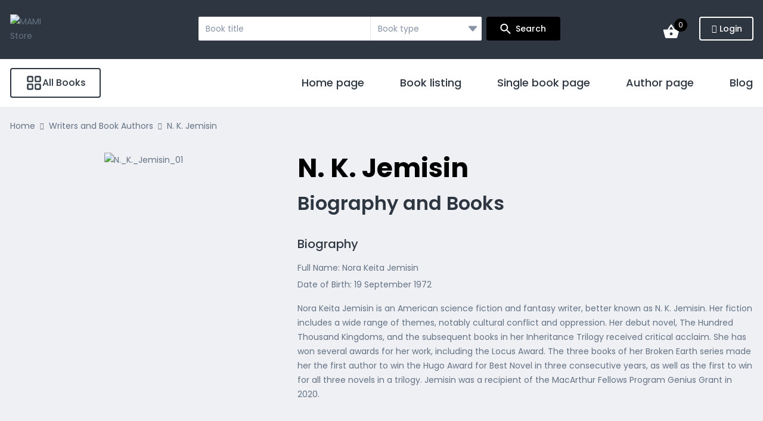

--- FILE ---
content_type: text/html; charset=UTF-8
request_url: https://shop.muyiwaareo.com/book-authors/n-k-jemisin/
body_size: 54390
content:
<!DOCTYPE html>
<html lang="en-US">
<head><meta charset="UTF-8">
	<meta name="viewport" content="width=device-width, initial-scale=1">
	<link rel="profile" href="https://gmpg.org/xfn/11"><title>N. K. Jemisin &#8211; MAMI Store</title>
<meta name='robots' content='max-image-preview:large' />
<link rel="alternate" type="application/rss+xml" title="MAMI Store &raquo; Feed" href="https://shop.muyiwaareo.com/feed/" />
<link rel="alternate" type="application/rss+xml" title="MAMI Store &raquo; Comments Feed" href="https://shop.muyiwaareo.com/comments/feed/" />
<script>
window._wpemojiSettings = {"baseUrl":"https:\/\/s.w.org\/images\/core\/emoji\/15.0.3\/72x72\/","ext":".png","svgUrl":"https:\/\/s.w.org\/images\/core\/emoji\/15.0.3\/svg\/","svgExt":".svg","source":{"concatemoji":"https:\/\/shop.muyiwaareo.com\/wp-includes\/js\/wp-emoji-release.min.js?ver=6.6.4"}};
/*! This file is auto-generated */
!function(i,n){var o,s,e;function c(e){try{var t={supportTests:e,timestamp:(new Date).valueOf()};sessionStorage.setItem(o,JSON.stringify(t))}catch(e){}}function p(e,t,n){e.clearRect(0,0,e.canvas.width,e.canvas.height),e.fillText(t,0,0);var t=new Uint32Array(e.getImageData(0,0,e.canvas.width,e.canvas.height).data),r=(e.clearRect(0,0,e.canvas.width,e.canvas.height),e.fillText(n,0,0),new Uint32Array(e.getImageData(0,0,e.canvas.width,e.canvas.height).data));return t.every(function(e,t){return e===r[t]})}function u(e,t,n){switch(t){case"flag":return n(e,"\ud83c\udff3\ufe0f\u200d\u26a7\ufe0f","\ud83c\udff3\ufe0f\u200b\u26a7\ufe0f")?!1:!n(e,"\ud83c\uddfa\ud83c\uddf3","\ud83c\uddfa\u200b\ud83c\uddf3")&&!n(e,"\ud83c\udff4\udb40\udc67\udb40\udc62\udb40\udc65\udb40\udc6e\udb40\udc67\udb40\udc7f","\ud83c\udff4\u200b\udb40\udc67\u200b\udb40\udc62\u200b\udb40\udc65\u200b\udb40\udc6e\u200b\udb40\udc67\u200b\udb40\udc7f");case"emoji":return!n(e,"\ud83d\udc26\u200d\u2b1b","\ud83d\udc26\u200b\u2b1b")}return!1}function f(e,t,n){var r="undefined"!=typeof WorkerGlobalScope&&self instanceof WorkerGlobalScope?new OffscreenCanvas(300,150):i.createElement("canvas"),a=r.getContext("2d",{willReadFrequently:!0}),o=(a.textBaseline="top",a.font="600 32px Arial",{});return e.forEach(function(e){o[e]=t(a,e,n)}),o}function t(e){var t=i.createElement("script");t.src=e,t.defer=!0,i.head.appendChild(t)}"undefined"!=typeof Promise&&(o="wpEmojiSettingsSupports",s=["flag","emoji"],n.supports={everything:!0,everythingExceptFlag:!0},e=new Promise(function(e){i.addEventListener("DOMContentLoaded",e,{once:!0})}),new Promise(function(t){var n=function(){try{var e=JSON.parse(sessionStorage.getItem(o));if("object"==typeof e&&"number"==typeof e.timestamp&&(new Date).valueOf()<e.timestamp+604800&&"object"==typeof e.supportTests)return e.supportTests}catch(e){}return null}();if(!n){if("undefined"!=typeof Worker&&"undefined"!=typeof OffscreenCanvas&&"undefined"!=typeof URL&&URL.createObjectURL&&"undefined"!=typeof Blob)try{var e="postMessage("+f.toString()+"("+[JSON.stringify(s),u.toString(),p.toString()].join(",")+"));",r=new Blob([e],{type:"text/javascript"}),a=new Worker(URL.createObjectURL(r),{name:"wpTestEmojiSupports"});return void(a.onmessage=function(e){c(n=e.data),a.terminate(),t(n)})}catch(e){}c(n=f(s,u,p))}t(n)}).then(function(e){for(var t in e)n.supports[t]=e[t],n.supports.everything=n.supports.everything&&n.supports[t],"flag"!==t&&(n.supports.everythingExceptFlag=n.supports.everythingExceptFlag&&n.supports[t]);n.supports.everythingExceptFlag=n.supports.everythingExceptFlag&&!n.supports.flag,n.DOMReady=!1,n.readyCallback=function(){n.DOMReady=!0}}).then(function(){return e}).then(function(){var e;n.supports.everything||(n.readyCallback(),(e=n.source||{}).concatemoji?t(e.concatemoji):e.wpemoji&&e.twemoji&&(t(e.twemoji),t(e.wpemoji)))}))}((window,document),window._wpemojiSettings);
</script>

<link rel='stylesheet' id='hello-elementor-theme-style-css' href='https://shop.muyiwaareo.com/wp-content/themes/hello-elementor/theme.min.css?ver=3.1.1' media='all' />
<link rel='stylesheet' id='jet-menu-hello-css' href='https://shop.muyiwaareo.com/wp-content/plugins/jet-menu/integration/themes/hello-elementor/assets/css/style.css?ver=2.4.4' media='all' />
<style id='wp-emoji-styles-inline-css'>

	img.wp-smiley, img.emoji {
		display: inline !important;
		border: none !important;
		box-shadow: none !important;
		height: 1em !important;
		width: 1em !important;
		margin: 0 0.07em !important;
		vertical-align: -0.1em !important;
		background: none !important;
		padding: 0 !important;
	}
</style>
<link rel='stylesheet' id='wp-block-library-css' href='https://shop.muyiwaareo.com/wp-includes/css/dist/block-library/style.min.css?ver=6.6.4' media='all' />
<link rel='stylesheet' id='jet-engine-frontend-css' href='https://shop.muyiwaareo.com/wp-content/plugins/jet-engine/assets/css/frontend.css?ver=3.5.3' media='all' />
<style id='classic-theme-styles-inline-css'>
/*! This file is auto-generated */
.wp-block-button__link{color:#fff;background-color:#32373c;border-radius:9999px;box-shadow:none;text-decoration:none;padding:calc(.667em + 2px) calc(1.333em + 2px);font-size:1.125em}.wp-block-file__button{background:#32373c;color:#fff;text-decoration:none}
</style>
<style id='global-styles-inline-css'>
:root{--wp--preset--aspect-ratio--square: 1;--wp--preset--aspect-ratio--4-3: 4/3;--wp--preset--aspect-ratio--3-4: 3/4;--wp--preset--aspect-ratio--3-2: 3/2;--wp--preset--aspect-ratio--2-3: 2/3;--wp--preset--aspect-ratio--16-9: 16/9;--wp--preset--aspect-ratio--9-16: 9/16;--wp--preset--color--black: #000000;--wp--preset--color--cyan-bluish-gray: #abb8c3;--wp--preset--color--white: #ffffff;--wp--preset--color--pale-pink: #f78da7;--wp--preset--color--vivid-red: #cf2e2e;--wp--preset--color--luminous-vivid-orange: #ff6900;--wp--preset--color--luminous-vivid-amber: #fcb900;--wp--preset--color--light-green-cyan: #7bdcb5;--wp--preset--color--vivid-green-cyan: #00d084;--wp--preset--color--pale-cyan-blue: #8ed1fc;--wp--preset--color--vivid-cyan-blue: #0693e3;--wp--preset--color--vivid-purple: #9b51e0;--wp--preset--gradient--vivid-cyan-blue-to-vivid-purple: linear-gradient(135deg,rgba(6,147,227,1) 0%,rgb(155,81,224) 100%);--wp--preset--gradient--light-green-cyan-to-vivid-green-cyan: linear-gradient(135deg,rgb(122,220,180) 0%,rgb(0,208,130) 100%);--wp--preset--gradient--luminous-vivid-amber-to-luminous-vivid-orange: linear-gradient(135deg,rgba(252,185,0,1) 0%,rgba(255,105,0,1) 100%);--wp--preset--gradient--luminous-vivid-orange-to-vivid-red: linear-gradient(135deg,rgba(255,105,0,1) 0%,rgb(207,46,46) 100%);--wp--preset--gradient--very-light-gray-to-cyan-bluish-gray: linear-gradient(135deg,rgb(238,238,238) 0%,rgb(169,184,195) 100%);--wp--preset--gradient--cool-to-warm-spectrum: linear-gradient(135deg,rgb(74,234,220) 0%,rgb(151,120,209) 20%,rgb(207,42,186) 40%,rgb(238,44,130) 60%,rgb(251,105,98) 80%,rgb(254,248,76) 100%);--wp--preset--gradient--blush-light-purple: linear-gradient(135deg,rgb(255,206,236) 0%,rgb(152,150,240) 100%);--wp--preset--gradient--blush-bordeaux: linear-gradient(135deg,rgb(254,205,165) 0%,rgb(254,45,45) 50%,rgb(107,0,62) 100%);--wp--preset--gradient--luminous-dusk: linear-gradient(135deg,rgb(255,203,112) 0%,rgb(199,81,192) 50%,rgb(65,88,208) 100%);--wp--preset--gradient--pale-ocean: linear-gradient(135deg,rgb(255,245,203) 0%,rgb(182,227,212) 50%,rgb(51,167,181) 100%);--wp--preset--gradient--electric-grass: linear-gradient(135deg,rgb(202,248,128) 0%,rgb(113,206,126) 100%);--wp--preset--gradient--midnight: linear-gradient(135deg,rgb(2,3,129) 0%,rgb(40,116,252) 100%);--wp--preset--font-size--small: 13px;--wp--preset--font-size--medium: 20px;--wp--preset--font-size--large: 36px;--wp--preset--font-size--x-large: 42px;--wp--preset--font-family--inter: "Inter", sans-serif;--wp--preset--font-family--cardo: Cardo;--wp--preset--spacing--20: 0.44rem;--wp--preset--spacing--30: 0.67rem;--wp--preset--spacing--40: 1rem;--wp--preset--spacing--50: 1.5rem;--wp--preset--spacing--60: 2.25rem;--wp--preset--spacing--70: 3.38rem;--wp--preset--spacing--80: 5.06rem;--wp--preset--shadow--natural: 6px 6px 9px rgba(0, 0, 0, 0.2);--wp--preset--shadow--deep: 12px 12px 50px rgba(0, 0, 0, 0.4);--wp--preset--shadow--sharp: 6px 6px 0px rgba(0, 0, 0, 0.2);--wp--preset--shadow--outlined: 6px 6px 0px -3px rgba(255, 255, 255, 1), 6px 6px rgba(0, 0, 0, 1);--wp--preset--shadow--crisp: 6px 6px 0px rgba(0, 0, 0, 1);}:where(.is-layout-flex){gap: 0.5em;}:where(.is-layout-grid){gap: 0.5em;}body .is-layout-flex{display: flex;}.is-layout-flex{flex-wrap: wrap;align-items: center;}.is-layout-flex > :is(*, div){margin: 0;}body .is-layout-grid{display: grid;}.is-layout-grid > :is(*, div){margin: 0;}:where(.wp-block-columns.is-layout-flex){gap: 2em;}:where(.wp-block-columns.is-layout-grid){gap: 2em;}:where(.wp-block-post-template.is-layout-flex){gap: 1.25em;}:where(.wp-block-post-template.is-layout-grid){gap: 1.25em;}.has-black-color{color: var(--wp--preset--color--black) !important;}.has-cyan-bluish-gray-color{color: var(--wp--preset--color--cyan-bluish-gray) !important;}.has-white-color{color: var(--wp--preset--color--white) !important;}.has-pale-pink-color{color: var(--wp--preset--color--pale-pink) !important;}.has-vivid-red-color{color: var(--wp--preset--color--vivid-red) !important;}.has-luminous-vivid-orange-color{color: var(--wp--preset--color--luminous-vivid-orange) !important;}.has-luminous-vivid-amber-color{color: var(--wp--preset--color--luminous-vivid-amber) !important;}.has-light-green-cyan-color{color: var(--wp--preset--color--light-green-cyan) !important;}.has-vivid-green-cyan-color{color: var(--wp--preset--color--vivid-green-cyan) !important;}.has-pale-cyan-blue-color{color: var(--wp--preset--color--pale-cyan-blue) !important;}.has-vivid-cyan-blue-color{color: var(--wp--preset--color--vivid-cyan-blue) !important;}.has-vivid-purple-color{color: var(--wp--preset--color--vivid-purple) !important;}.has-black-background-color{background-color: var(--wp--preset--color--black) !important;}.has-cyan-bluish-gray-background-color{background-color: var(--wp--preset--color--cyan-bluish-gray) !important;}.has-white-background-color{background-color: var(--wp--preset--color--white) !important;}.has-pale-pink-background-color{background-color: var(--wp--preset--color--pale-pink) !important;}.has-vivid-red-background-color{background-color: var(--wp--preset--color--vivid-red) !important;}.has-luminous-vivid-orange-background-color{background-color: var(--wp--preset--color--luminous-vivid-orange) !important;}.has-luminous-vivid-amber-background-color{background-color: var(--wp--preset--color--luminous-vivid-amber) !important;}.has-light-green-cyan-background-color{background-color: var(--wp--preset--color--light-green-cyan) !important;}.has-vivid-green-cyan-background-color{background-color: var(--wp--preset--color--vivid-green-cyan) !important;}.has-pale-cyan-blue-background-color{background-color: var(--wp--preset--color--pale-cyan-blue) !important;}.has-vivid-cyan-blue-background-color{background-color: var(--wp--preset--color--vivid-cyan-blue) !important;}.has-vivid-purple-background-color{background-color: var(--wp--preset--color--vivid-purple) !important;}.has-black-border-color{border-color: var(--wp--preset--color--black) !important;}.has-cyan-bluish-gray-border-color{border-color: var(--wp--preset--color--cyan-bluish-gray) !important;}.has-white-border-color{border-color: var(--wp--preset--color--white) !important;}.has-pale-pink-border-color{border-color: var(--wp--preset--color--pale-pink) !important;}.has-vivid-red-border-color{border-color: var(--wp--preset--color--vivid-red) !important;}.has-luminous-vivid-orange-border-color{border-color: var(--wp--preset--color--luminous-vivid-orange) !important;}.has-luminous-vivid-amber-border-color{border-color: var(--wp--preset--color--luminous-vivid-amber) !important;}.has-light-green-cyan-border-color{border-color: var(--wp--preset--color--light-green-cyan) !important;}.has-vivid-green-cyan-border-color{border-color: var(--wp--preset--color--vivid-green-cyan) !important;}.has-pale-cyan-blue-border-color{border-color: var(--wp--preset--color--pale-cyan-blue) !important;}.has-vivid-cyan-blue-border-color{border-color: var(--wp--preset--color--vivid-cyan-blue) !important;}.has-vivid-purple-border-color{border-color: var(--wp--preset--color--vivid-purple) !important;}.has-vivid-cyan-blue-to-vivid-purple-gradient-background{background: var(--wp--preset--gradient--vivid-cyan-blue-to-vivid-purple) !important;}.has-light-green-cyan-to-vivid-green-cyan-gradient-background{background: var(--wp--preset--gradient--light-green-cyan-to-vivid-green-cyan) !important;}.has-luminous-vivid-amber-to-luminous-vivid-orange-gradient-background{background: var(--wp--preset--gradient--luminous-vivid-amber-to-luminous-vivid-orange) !important;}.has-luminous-vivid-orange-to-vivid-red-gradient-background{background: var(--wp--preset--gradient--luminous-vivid-orange-to-vivid-red) !important;}.has-very-light-gray-to-cyan-bluish-gray-gradient-background{background: var(--wp--preset--gradient--very-light-gray-to-cyan-bluish-gray) !important;}.has-cool-to-warm-spectrum-gradient-background{background: var(--wp--preset--gradient--cool-to-warm-spectrum) !important;}.has-blush-light-purple-gradient-background{background: var(--wp--preset--gradient--blush-light-purple) !important;}.has-blush-bordeaux-gradient-background{background: var(--wp--preset--gradient--blush-bordeaux) !important;}.has-luminous-dusk-gradient-background{background: var(--wp--preset--gradient--luminous-dusk) !important;}.has-pale-ocean-gradient-background{background: var(--wp--preset--gradient--pale-ocean) !important;}.has-electric-grass-gradient-background{background: var(--wp--preset--gradient--electric-grass) !important;}.has-midnight-gradient-background{background: var(--wp--preset--gradient--midnight) !important;}.has-small-font-size{font-size: var(--wp--preset--font-size--small) !important;}.has-medium-font-size{font-size: var(--wp--preset--font-size--medium) !important;}.has-large-font-size{font-size: var(--wp--preset--font-size--large) !important;}.has-x-large-font-size{font-size: var(--wp--preset--font-size--x-large) !important;}
:where(.wp-block-post-template.is-layout-flex){gap: 1.25em;}:where(.wp-block-post-template.is-layout-grid){gap: 1.25em;}
:where(.wp-block-columns.is-layout-flex){gap: 2em;}:where(.wp-block-columns.is-layout-grid){gap: 2em;}
:root :where(.wp-block-pullquote){font-size: 1.5em;line-height: 1.6;}
</style>
<link rel='stylesheet' id='jet-woo-catci-styles-css' href='https://shop.muyiwaareo.com/wp-content/plugins/jet-woo-builder-custom-add-to-cart-icon/assets/css/styles.min.css?ver=6.6.4' media='all' />
<link rel='stylesheet' id='cqs_styles-css' href='https://shop.muyiwaareo.com/wp-content/plugins/jet-woo-builder-custom-quantity-selectors/assets/css/styles.min.css?ver=6.6.4' media='all' />
<link rel='stylesheet' id='woocommerce-layout-css' href='https://shop.muyiwaareo.com/wp-content/plugins/woocommerce/assets/css/woocommerce-layout.css?ver=9.1.5' media='all' />
<link rel='stylesheet' id='woocommerce-smallscreen-css' href='https://shop.muyiwaareo.com/wp-content/plugins/woocommerce/assets/css/woocommerce-smallscreen.css?ver=9.1.5' media='only screen and (max-width: 768px)' />
<link rel='stylesheet' id='woocommerce-general-css' href='https://shop.muyiwaareo.com/wp-content/plugins/woocommerce/assets/css/woocommerce.css?ver=9.1.5' media='all' />
<style id='woocommerce-inline-inline-css'>
.woocommerce form .form-row .required { visibility: visible; }
</style>
<link rel='stylesheet' id='hello-elementor-css' href='https://shop.muyiwaareo.com/wp-content/themes/hello-elementor/style.min.css?ver=3.1.1' media='all' />
<link rel='stylesheet' id='hello-elementor-header-footer-css' href='https://shop.muyiwaareo.com/wp-content/themes/hello-elementor/header-footer.min.css?ver=3.1.1' media='all' />
<link rel='stylesheet' id='elementor-frontend-css' href='https://shop.muyiwaareo.com/wp-content/plugins/elementor/assets/css/frontend-lite.min.css?ver=3.23.4' media='all' />
<link rel='stylesheet' id='elementor-post-660-css' href='https://shop.muyiwaareo.com/wp-content/uploads/elementor/css/post-660.css?ver=1723368889' media='all' />
<link rel='stylesheet' id='jet-menu-public-styles-css' href='https://shop.muyiwaareo.com/wp-content/plugins/jet-menu/assets/public/css/public.css?ver=2.4.4' media='all' />
<link rel='stylesheet' id='jet-popup-frontend-css' href='https://shop.muyiwaareo.com/wp-content/plugins/jet-popup/assets/css/jet-popup-frontend.css?ver=2.0.5' media='all' />
<link rel='stylesheet' id='jet-blocks-css' href='https://shop.muyiwaareo.com/wp-content/uploads/elementor/css/custom-jet-blocks.css?ver=1.3.12.1' media='all' />
<link rel='stylesheet' id='jet-elements-css' href='https://shop.muyiwaareo.com/wp-content/plugins/jet-elements/assets/css/jet-elements.css?ver=2.6.20.1' media='all' />
<link rel='stylesheet' id='jet-elements-skin-css' href='https://shop.muyiwaareo.com/wp-content/plugins/jet-elements/assets/css/jet-elements-skin.css?ver=2.6.20.1' media='all' />
<link rel='stylesheet' id='elementor-icons-css' href='https://shop.muyiwaareo.com/wp-content/plugins/elementor/assets/lib/eicons/css/elementor-icons.min.css?ver=5.30.0' media='all' />
<link rel='stylesheet' id='swiper-css' href='https://shop.muyiwaareo.com/wp-content/plugins/elementor/assets/lib/swiper/v8/css/swiper.min.css?ver=8.4.5' media='all' />
<link rel='stylesheet' id='elementor-pro-css' href='https://shop.muyiwaareo.com/wp-content/plugins/elementor-pro/assets/css/frontend-lite.min.css?ver=3.23.3' media='all' />
<link rel='stylesheet' id='jet-tabs-frontend-css' href='https://shop.muyiwaareo.com/wp-content/plugins/jet-tabs/assets/css/jet-tabs-frontend.css?ver=2.2.3.1' media='all' />
<link rel='stylesheet' id='jet-tricks-frontend-css' href='https://shop.muyiwaareo.com/wp-content/plugins/jet-tricks/assets/css/jet-tricks-frontend.css?ver=1.4.9' media='all' />
<link rel='stylesheet' id='elementor-post-14723-css' href='https://shop.muyiwaareo.com/wp-content/uploads/elementor/css/post-14723.css?ver=1723394447' media='all' />
<link rel='stylesheet' id='elementor-post-9977-css' href='https://shop.muyiwaareo.com/wp-content/uploads/elementor/css/post-9977.css?ver=1723402774' media='all' />
<link rel='stylesheet' id='elementor-post-14331-css' href='https://shop.muyiwaareo.com/wp-content/uploads/elementor/css/post-14331.css?ver=1723402774' media='all' />
<link rel='stylesheet' id='elementor-post-10814-css' href='https://shop.muyiwaareo.com/wp-content/uploads/elementor/css/post-10814.css?ver=1723368889' media='all' />
<link rel='stylesheet' id='elementor-post-10041-css' href='https://shop.muyiwaareo.com/wp-content/uploads/elementor/css/post-10041.css?ver=1723368889' media='all' />
<link rel='stylesheet' id='elementor-post-14009-css' href='https://shop.muyiwaareo.com/wp-content/uploads/elementor/css/post-14009.css?ver=1723402774' media='all' />
<link rel='stylesheet' id='elementor-post-14852-css' href='https://shop.muyiwaareo.com/wp-content/uploads/elementor/css/post-14852.css?ver=1723402774' media='all' />
<link rel='stylesheet' id='elementor-post-14050-css' href='https://shop.muyiwaareo.com/wp-content/uploads/elementor/css/post-14050.css?ver=1723369096' media='all' />
<link rel='stylesheet' id='elementor-post-9488-css' href='https://shop.muyiwaareo.com/wp-content/uploads/elementor/css/post-9488.css?ver=1723368889' media='all' />
<link rel='stylesheet' id='photoswipe-css' href='https://shop.muyiwaareo.com/wp-content/plugins/woocommerce/assets/css/photoswipe/photoswipe.min.css?ver=9.1.5' media='all' />
<link rel='stylesheet' id='photoswipe-default-skin-css' href='https://shop.muyiwaareo.com/wp-content/plugins/woocommerce/assets/css/photoswipe/default-skin/default-skin.min.css?ver=9.1.5' media='all' />
<link rel='stylesheet' id='jet-woo-builder-css' href='https://shop.muyiwaareo.com/wp-content/plugins/jet-woo-builder/assets/css/frontend.css?ver=2.1.13' media='all' />
<style id='jet-woo-builder-inline-css'>
@font-face {
				font-family: "WooCommerce";
				font-weight: normal;
				font-style: normal;
				src: url("https://shop.muyiwaareo.com/wp-content/plugins/woocommerce/assets/fonts/WooCommerce.eot");
				src: url("https://shop.muyiwaareo.com/wp-content/plugins/woocommerce/assets/fonts/WooCommerce.eot?#iefix") format("embedded-opentype"),
					 url("https://shop.muyiwaareo.com/wp-content/plugins/woocommerce/assets/fonts/WooCommerce.woff") format("woff"),
					 url("https://shop.muyiwaareo.com/wp-content/plugins/woocommerce/assets/fonts/WooCommerce.ttf") format("truetype"),
					 url("https://shop.muyiwaareo.com/wp-content/plugins/woocommerce/assets/fonts/WooCommerce.svg#WooCommerce") format("svg");
			}
</style>
<link rel='stylesheet' id='elementor-icons-shared-0-css' href='https://shop.muyiwaareo.com/wp-content/plugins/elementor/assets/lib/font-awesome/css/fontawesome.min.css?ver=5.15.3' media='all' />
<link rel='stylesheet' id='elementor-icons-fa-solid-css' href='https://shop.muyiwaareo.com/wp-content/plugins/elementor/assets/lib/font-awesome/css/solid.min.css?ver=5.15.3' media='all' />
<link rel='stylesheet' id='jet-woo-builder-frontend-font-css' href='https://shop.muyiwaareo.com/wp-content/plugins/jet-woo-builder/assets/css/lib/jetwoobuilder-frontend-font/css/jetwoobuilder-frontend-font.css?ver=2.1.13' media='all' />
<link rel='stylesheet' id='elementor-post-766-css' href='https://shop.muyiwaareo.com/wp-content/uploads/elementor/css/post-766.css?ver=1723369166' media='all' />
<link rel='stylesheet' id='jet-theme-core-frontend-styles-css' href='https://shop.muyiwaareo.com/wp-content/plugins/jet-theme-core/assets/css/frontend.css?ver=2.2.2.1' media='all' />
<link rel='stylesheet' id='jquery-chosen-css' href='https://shop.muyiwaareo.com/wp-content/plugins/jet-search/assets/lib/chosen/chosen.min.css?ver=1.8.7' media='all' />
<link rel='stylesheet' id='jet-search-css' href='https://shop.muyiwaareo.com/wp-content/plugins/jet-search/assets/css/jet-search.css?ver=3.5.2.1' media='all' />
<link rel='stylesheet' id='google-fonts-1-css' href='https://fonts.googleapis.com/css?family=Poppins%3A100%2C100italic%2C200%2C200italic%2C300%2C300italic%2C400%2C400italic%2C500%2C500italic%2C600%2C600italic%2C700%2C700italic%2C800%2C800italic%2C900%2C900italic&#038;display=swap&#038;ver=6.6.4' media='all' />
<link rel='stylesheet' id='elementor-icons-fa-brands-css' href='https://shop.muyiwaareo.com/wp-content/plugins/elementor/assets/lib/font-awesome/css/brands.min.css?ver=5.15.3' media='all' />
<link rel="preconnect" href="https://fonts.gstatic.com/" crossorigin><script src="https://shop.muyiwaareo.com/wp-includes/js/jquery/jquery.min.js?ver=3.7.1" id="jquery-core-js"></script>
<script src="https://shop.muyiwaareo.com/wp-includes/js/jquery/jquery-migrate.min.js?ver=3.4.1" id="jquery-migrate-js"></script>
<script src="https://shop.muyiwaareo.com/wp-includes/js/imagesloaded.min.js?ver=6.6.4" id="imagesLoaded-js"></script>
<script src="https://shop.muyiwaareo.com/wp-content/plugins/woocommerce/assets/js/jquery-blockui/jquery.blockUI.min.js?ver=2.7.0-wc.9.1.5" id="jquery-blockui-js" defer data-wp-strategy="defer"></script>
<script id="wc-add-to-cart-js-extra">
var wc_add_to_cart_params = {"ajax_url":"\/wp-admin\/admin-ajax.php","wc_ajax_url":"\/?wc-ajax=%%endpoint%%","i18n_view_cart":"View cart","cart_url":"https:\/\/shop.muyiwaareo.com\/cart\/","is_cart":"","cart_redirect_after_add":"no"};
</script>
<script src="https://shop.muyiwaareo.com/wp-content/plugins/woocommerce/assets/js/frontend/add-to-cart.min.js?ver=9.1.5" id="wc-add-to-cart-js" defer data-wp-strategy="defer"></script>
<script src="https://shop.muyiwaareo.com/wp-content/plugins/woocommerce/assets/js/js-cookie/js.cookie.min.js?ver=2.1.4-wc.9.1.5" id="js-cookie-js" defer data-wp-strategy="defer"></script>
<script id="woocommerce-js-extra">
var woocommerce_params = {"ajax_url":"\/wp-admin\/admin-ajax.php","wc_ajax_url":"\/?wc-ajax=%%endpoint%%"};
</script>
<script src="https://shop.muyiwaareo.com/wp-content/plugins/woocommerce/assets/js/frontend/woocommerce.min.js?ver=9.1.5" id="woocommerce-js" defer data-wp-strategy="defer"></script>
<link rel="https://api.w.org/" href="https://shop.muyiwaareo.com/wp-json/" /><link rel="alternate" title="JSON" type="application/json" href="https://shop.muyiwaareo.com/wp-json/wp/v2/book-authors/12630" /><link rel="EditURI" type="application/rsd+xml" title="RSD" href="https://shop.muyiwaareo.com/xmlrpc.php?rsd" />
<meta name="generator" content="WordPress 6.6.4" />
<meta name="generator" content="WooCommerce 9.1.5" />
<link rel="canonical" href="https://shop.muyiwaareo.com/book-authors/n-k-jemisin/" />
<link rel='shortlink' href='https://shop.muyiwaareo.com/?p=12630' />
<link rel="alternate" title="oEmbed (JSON)" type="application/json+oembed" href="https://shop.muyiwaareo.com/wp-json/oembed/1.0/embed?url=https%3A%2F%2Fshop.muyiwaareo.com%2Fbook-authors%2Fn-k-jemisin%2F" />
<link rel="alternate" title="oEmbed (XML)" type="text/xml+oembed" href="https://shop.muyiwaareo.com/wp-json/oembed/1.0/embed?url=https%3A%2F%2Fshop.muyiwaareo.com%2Fbook-authors%2Fn-k-jemisin%2F&#038;format=xml" />
<meta name="description" content="Nora Keita Jemisin is an American science fiction and fantasy writer, better known as N. K. Jemisin. Her fiction includes a wide range of themes, notably cultural conflict and oppression.">
	<noscript><style>.woocommerce-product-gallery{ opacity: 1 !important; }</style></noscript>
	<meta name="generator" content="Elementor 3.23.4; features: e_optimized_css_loading, additional_custom_breakpoints, e_lazyload; settings: css_print_method-external, google_font-enabled, font_display-swap">
			<style>
				.e-con.e-parent:nth-of-type(n+4):not(.e-lazyloaded):not(.e-no-lazyload),
				.e-con.e-parent:nth-of-type(n+4):not(.e-lazyloaded):not(.e-no-lazyload) * {
					background-image: none !important;
				}
				@media screen and (max-height: 1024px) {
					.e-con.e-parent:nth-of-type(n+3):not(.e-lazyloaded):not(.e-no-lazyload),
					.e-con.e-parent:nth-of-type(n+3):not(.e-lazyloaded):not(.e-no-lazyload) * {
						background-image: none !important;
					}
				}
				@media screen and (max-height: 640px) {
					.e-con.e-parent:nth-of-type(n+2):not(.e-lazyloaded):not(.e-no-lazyload),
					.e-con.e-parent:nth-of-type(n+2):not(.e-lazyloaded):not(.e-no-lazyload) * {
						background-image: none !important;
					}
				}
			</style>
			<style id='wp-fonts-local'>
@font-face{font-family:Inter;font-style:normal;font-weight:300 900;font-display:fallback;src:url('https://shop.muyiwaareo.com/wp-content/plugins/woocommerce/assets/fonts/Inter-VariableFont_slnt,wght.woff2') format('woff2');font-stretch:normal;}
@font-face{font-family:Cardo;font-style:normal;font-weight:400;font-display:fallback;src:url('https://shop.muyiwaareo.com/wp-content/plugins/woocommerce/assets/fonts/cardo_normal_400.woff2') format('woff2');}
</style>
</head>
<body class="book-authors-template-default single single-book-authors postid-12630 wp-custom-logo theme-hello-elementor jet-theme-core jet-theme-core--has-template jet-theme-core--has-header jet-theme-core--has-body jet-theme-core--has-footer woocommerce-no-js jet-mega-menu-location elementor-default elementor-kit-660"><div id="jet-theme-core-document" class="jet-theme-core-document jet-theme-core-document--elementor-content-type"><div class="jet-theme-core-document__inner"><header id="jet-theme-core-header" class="jet-theme-core-location jet-theme-core-location--header-location"><div class="jet-theme-core-location__inner">		<div data-elementor-type="jet_header" data-elementor-id="14723" class="elementor elementor-14723" data-elementor-post-type="jet-theme-core">
						<div class="elementor-section elementor-top-section elementor-element elementor-element-fe985ef elementor-section-content-middle elementor-section-boxed elementor-section-height-default elementor-section-height-default" data-id="fe985ef" data-element_type="section" data-settings="{&quot;background_background&quot;:&quot;classic&quot;}">
						<div class="elementor-container elementor-column-gap-no">
					<div class="elementor-column elementor-col-33 elementor-top-column elementor-element elementor-element-0f26a56" data-id="0f26a56" data-element_type="column">
			<div class="elementor-widget-wrap elementor-element-populated">
						<div class="elementor-element elementor-element-c101754 elementor-widget-mobile__width-initial elementor-widget elementor-widget-jet-logo" data-id="c101754" data-element_type="widget" data-widget_type="jet-logo.default">
				<div class="elementor-widget-container">
			<div class="elementor-jet-logo jet-blocks"><div class="jet-logo jet-logo-type-image jet-logo-display-block">
<a href="https://shop.muyiwaareo.com/" class="jet-logo__link"><img src="https://shop.muyiwaareo.com/wp-content/uploads/2022/03/logo.svg" class="jet-logo__img" alt="MAMI Store" width="86" height="61"></a></div>
</div>		</div>
				</div>
					</div>
		</div>
				<div class="elementor-column elementor-col-33 elementor-top-column elementor-element elementor-element-a03a227 jedv-enabled--yes" data-id="a03a227" data-element_type="column">
			<div class="elementor-widget-wrap elementor-element-populated">
						<div class="elementor-element elementor-element-bca8bff elementor-widget__width-initial elementor-widget elementor-widget-jet-ajax-search" data-id="bca8bff" data-element_type="widget" data-settings="{&quot;results_area_columns&quot;:1}" data-widget_type="jet-ajax-search.default">
				<div class="elementor-widget-container">
			<div class="elementor-jet-ajax-search jet-search">
	<div class="jet_search_listing_grid_hidden_template" style="display: none;">
			</div>

<div class="jet-ajax-search" data-settings="{&quot;symbols_for_start_searching&quot;:2,&quot;search_by_empty_value&quot;:&quot;&quot;,&quot;submit_on_enter&quot;:&quot;&quot;,&quot;search_source&quot;:[&quot;product&quot;],&quot;search_logging&quot;:&quot;&quot;,&quot;search_results_url&quot;:&quot;&quot;,&quot;search_taxonomy&quot;:&quot;products-taxonomy&quot;,&quot;include_terms_ids&quot;:[],&quot;exclude_terms_ids&quot;:[],&quot;exclude_posts_ids&quot;:[],&quot;custom_fields_source&quot;:&quot;&quot;,&quot;limit_query&quot;:5,&quot;limit_query_tablet&quot;:5,&quot;limit_query_mobile&quot;:&quot;&quot;,&quot;limit_query_in_result_area&quot;:25,&quot;results_order_by&quot;:&quot;relevance&quot;,&quot;results_order&quot;:&quot;asc&quot;,&quot;sentence&quot;:&quot;&quot;,&quot;search_in_taxonomy&quot;:&quot;&quot;,&quot;search_in_taxonomy_source&quot;:&quot;&quot;,&quot;results_area_width_by&quot;:&quot;form&quot;,&quot;results_area_custom_width&quot;:&quot;&quot;,&quot;results_area_custom_position&quot;:&quot;&quot;,&quot;results_area_columns&quot;:1,&quot;results_area_columns_tablet&quot;:&quot;&quot;,&quot;results_area_columns_mobile&quot;:&quot;&quot;,&quot;results_area_columns_mobile_portrait&quot;:&quot;&quot;,&quot;thumbnail_visible&quot;:&quot;yes&quot;,&quot;thumbnail_size&quot;:&quot;full&quot;,&quot;thumbnail_placeholder&quot;:{&quot;url&quot;:&quot;https:\/\/shop.muyiwaareo.com\/wp-content\/plugins\/elementor\/assets\/images\/placeholder.png&quot;,&quot;id&quot;:&quot;&quot;,&quot;size&quot;:&quot;&quot;},&quot;post_content_source&quot;:&quot;content&quot;,&quot;post_content_custom_field_key&quot;:&quot;&quot;,&quot;post_content_length&quot;:30,&quot;show_product_price&quot;:&quot;yes&quot;,&quot;show_product_rating&quot;:&quot;&quot;,&quot;show_add_to_cart&quot;:&quot;&quot;,&quot;show_result_new_tab&quot;:&quot;&quot;,&quot;highlight_searched_text&quot;:&quot;&quot;,&quot;listing_id&quot;:&quot;&quot;,&quot;bullet_pagination&quot;:&quot;&quot;,&quot;number_pagination&quot;:&quot;&quot;,&quot;navigation_arrows&quot;:&quot;in_header&quot;,&quot;navigation_arrows_type&quot;:&quot;chevron&quot;,&quot;show_title_related_meta&quot;:&quot;&quot;,&quot;meta_title_related_position&quot;:&quot;&quot;,&quot;title_related_meta&quot;:&quot;&quot;,&quot;show_content_related_meta&quot;:&quot;&quot;,&quot;meta_content_related_position&quot;:&quot;&quot;,&quot;content_related_meta&quot;:&quot;&quot;,&quot;negative_search&quot;:&quot;Sorry, but nothing matched your search terms.&quot;,&quot;server_error&quot;:&quot;Sorry, but we cannot handle your search query now. Please, try again later!&quot;,&quot;show_search_suggestions&quot;:&quot;&quot;,&quot;search_suggestions_position&quot;:&quot;&quot;,&quot;search_suggestions_source&quot;:&quot;&quot;,&quot;search_suggestions_limits&quot;:&quot;&quot;,&quot;catalog_visibility&quot;:&quot;yes&quot;,&quot;search_source_terms&quot;:&quot;&quot;,&quot;search_source_terms_title&quot;:&quot;&quot;,&quot;search_source_terms_icon&quot;:&quot;&quot;,&quot;search_source_terms_limit&quot;:&quot;&quot;,&quot;search_source_terms_listing_id&quot;:&quot;&quot;,&quot;search_source_terms_taxonomy&quot;:&quot;&quot;,&quot;search_source_users&quot;:&quot;&quot;,&quot;search_source_users_title&quot;:&quot;&quot;,&quot;search_source_users_icon&quot;:&quot;&quot;,&quot;search_source_users_limit&quot;:&quot;&quot;,&quot;search_source_users_listing_id&quot;:&quot;&quot;}">
<form class="jet-ajax-search__form" method="get" action="https://shop.muyiwaareo.com/" role="search" target="">
	<div class="jet-ajax-search__fields-holder">
		<div class="jet-ajax-search__field-wrapper">
			<label for="search-input-bca8bff" class="screen-reader-text">Search ...</label>
						<input id="search-input-bca8bff" class="jet-ajax-search__field" type="search" placeholder="Book title" value="" name="s" autocomplete="off" />
							<input type="hidden" value="{&quot;search_source&quot;:&quot;product&quot;,&quot;search_taxonomy&quot;:&quot;products-taxonomy&quot;,&quot;catalog_visibility&quot;:true}" name="jet_ajax_search_settings" />
										<input type="hidden" value="product" name="post_type" />
			
					</div>
		<div class="jet-ajax-search__categories"><select  name="jet_ajax_search_categories" data-placeholder="Book type" id='jet_ajax_search_categories_bca8bff' class='jet-ajax-search__categories-select'>
	<option value='0' selected='selected'>Book type</option>
	<option class="level-0" value="63">Confessions</option>
	<option class="level-0" value="13">E-book</option>
</select>

			<i class="jet-ajax-search__categories-select-icon">
				<svg xmlns="http://www.w3.org/2000/svg" shape-rendering="geometricPrecision" text-rendering="geometricPrecision" image-rendering="optimizeQuality" fill-rule="evenodd" clip-rule="evenodd" viewBox="0 0 512 336.36"><path fill-rule="nonzero" d="M42.47.01 469.5 0C492.96 0 512 19.04 512 42.5c0 11.07-4.23 21.15-11.17 28.72L294.18 320.97c-14.93 18.06-41.7 20.58-59.76 5.65-1.8-1.49-3.46-3.12-4.97-4.83L10.43 70.39C-4.97 52.71-3.1 25.86 14.58 10.47 22.63 3.46 32.57.02 42.47.01z"/></svg>
			</i></div>	</div>
	
<button class="jet-ajax-search__submit" type="submit" aria-label="Search submit"><span class="jet-ajax-search__submit-icon jet-ajax-search-icon"><svg xmlns="http://www.w3.org/2000/svg" width="24" height="25" viewBox="0 0 24 25" fill="none"><path d="M15.8645 15.2348H15.0515L14.7633 14.9569C15.7719 13.7837 16.3791 12.2605 16.3791 10.6036C16.3791 6.90892 13.3842 3.91406 9.68954 3.91406C5.99485 3.91406 3 6.90892 3 10.6036C3 14.2983 5.99485 17.2931 9.68954 17.2931C11.3465 17.2931 12.8696 16.6859 14.0429 15.6774L14.3208 15.9655V16.7786L19.4666 21.9141L21 20.3806L15.8645 15.2348ZM9.68954 15.2348C7.12693 15.2348 5.05832 13.1662 5.05832 10.6036C5.05832 8.04099 7.12693 5.97238 9.68954 5.97238C12.2521 5.97238 14.3208 8.04099 14.3208 10.6036C14.3208 13.1662 12.2521 15.2348 9.68954 15.2348Z" fill="white"></path></svg></span><span class="jet-ajax-search__submit-label">Search</span></button>
</form>

<div class="jet-ajax-search__results-area" >
	<div class="jet-ajax-search__results-holder">
					<div class="jet-ajax-search__results-header">
				
<button class="jet-ajax-search__results-count"><span></span> Results</button>
				<div class="jet-ajax-search__navigation-holder"></div>
			</div>
						<div class="jet-ajax-search__results-list results-area-col-desk-1 results-area-col-tablet- results-area-col-mobile- results-area-col-mobile-portrait-1" >
						<div class="jet-ajax-search__results-list-inner"></div>
					</div>
					<div class="jet-ajax-search__results-footer">
				<button class="jet-ajax-search__full-results">See all results</button>				<div class="jet-ajax-search__navigation-holder"></div>
			</div>
			</div>
	<div class="jet-ajax-search__message"></div>
	
<div class="jet-ajax-search__spinner-holder">
	<div class="jet-ajax-search__spinner">
		<div class="rect rect-1"></div>
		<div class="rect rect-2"></div>
		<div class="rect rect-3"></div>
		<div class="rect rect-4"></div>
		<div class="rect rect-5"></div>
	</div>
</div>
</div>
</div>
</div>		</div>
				</div>
					</div>
		</div>
				<div class="elementor-column elementor-col-33 elementor-top-column elementor-element elementor-element-1d5106b" data-id="1d5106b" data-element_type="column">
			<div class="elementor-widget-wrap elementor-element-populated">
						<div class="elementor-element elementor-element-346694f elementor-widget__width-auto elementor-widget-mobile__width-auto jedv-enabled--yes elementor-widget elementor-widget-jet-blocks-cart" data-id="346694f" data-element_type="widget" data-widget_type="jet-blocks-cart.default">
				<div class="elementor-widget-container">
			<div class="elementor-jet-blocks-cart jet-blocks"><div class="jet-blocks-cart jet-blocks-cart--dropdown-layout" data-settings="{&quot;triggerType&quot;:&quot;hover&quot;}">
	<div class="jet-blocks-cart__heading"><a href="https://shop.muyiwaareo.com/cart/" class="jet-blocks-cart__heading-link" data-e-disable-page-transition="true" title="View your shopping cart"><span class="jet-blocks-cart__icon jet-blocks-icon"><svg xmlns="http://www.w3.org/2000/svg" width="24" height="24" viewBox="0 0 24 24" fill="none"><path d="M21.0909 9.375H16.7364L12.7455 3.40227C12.3818 2.86591 11.5909 2.86591 11.2364 3.40227L7.24545 9.375H2.90909C2.40909 9.375 2 9.78409 2 10.2841C2 10.3659 2.00909 10.4477 2.03636 10.5295L4.34545 18.9568C4.55455 19.7205 5.25455 20.2841 6.09091 20.2841H17.9091C18.7455 20.2841 19.4455 19.7205 19.6636 18.9568L21.9727 10.5295L22 10.2841C22 9.78409 21.5909 9.375 21.0909 9.375ZM11.9909 5.54773L14.5455 9.375H9.43636L11.9909 5.54773ZM12 16.6477C11 16.6477 10.1818 15.8295 10.1818 14.8295C10.1818 13.8295 11 13.0114 12 13.0114C13 13.0114 13.8182 13.8295 13.8182 14.8295C13.8182 15.8295 13 16.6477 12 16.6477Z" fill="currentColor"></path></svg></span>		<span class="jet-blocks-cart__count"><span class="jet-blocks-cart__count-val">0</span></span>
		</a></div>

	<div class="jet-blocks-cart__list">
		<h4 class="jet-blocks-cart__list-title">Shopping Cart</h4>	<div class="widget woocommerce widget_shopping_cart"><div class="widget_shopping_cart_content"></div></div></div>
</div></div>		</div>
				</div>
				<div class="elementor-element elementor-element-dba7c89 elementor-widget__width-auto jedv-enabled--yes elementor-widget elementor-widget-jet-auth-links" data-id="dba7c89" data-element_type="widget" data-widget_type="jet-auth-links.default">
				<div class="elementor-widget-container">
			<div class="elementor-jet-auth-links jet-blocks"><div class="jet-auth-links"><div class="jet-auth-links__section jet-auth-links__login">
		<a class="jet-auth-links__item" href="https://shop.muyiwaareo.com/my-account/"><span class="jet-auth-links__item-icon jet-blocks-icon"><i aria-hidden="true" class="fas fa-user"></i></span><span class="jet-auth-links__item-text">Login</span></a>
</div></div>
</div>		</div>
				</div>
					</div>
		</div>
					</div>
		</div>
				<div class="elementor-section elementor-top-section elementor-element elementor-element-d933541 elementor-section-boxed elementor-section-height-default elementor-section-height-default" data-id="d933541" data-element_type="section" data-settings="{&quot;background_background&quot;:&quot;classic&quot;}">
						<div class="elementor-container elementor-column-gap-no">
					<div class="elementor-column elementor-col-100 elementor-top-column elementor-element elementor-element-1ebf5b4" data-id="1ebf5b4" data-element_type="column">
			<div class="elementor-widget-wrap elementor-element-populated">
						<div class="elementor-element elementor-element-350807b elementor-widget__width-initial elementor-widget-tablet__width-auto elementor-widget-mobile__width-auto jedv-enabled--yes elementor-widget elementor-widget-jet-mega-menu" data-id="350807b" data-element_type="widget" data-widget_type="jet-mega-menu.default">
				<div class="elementor-widget-container">
			<div class="jet-mega-menu jet-mega-menu--layout-horizontal jet-mega-menu--sub-position-right jet-mega-menu--dropdown-layout-default jet-mega-menu--dropdown-position-right jet-mega-menu--animation-fade jet-mega-menu--location-elementor   " data-settings='{"menuId":"57","menuUniqId":"6970adaa04c58","rollUp":false,"megaAjaxLoad":false,"layout":"horizontal","subEvent":"click","mouseLeaveDelay":500,"subTrigger":"item","subPosition":"right","megaWidthType":"selector","megaWidthSelector":".elementor","breakpoint":768}'><div class="jet-mega-menu-toggle" role="button" tabindex="0" aria-label="Open/Close Menu"><div class="jet-mega-menu-toggle-icon jet-mega-menu-toggle-icon--default-state"><svg class="svg-icon" aria-hidden="true" role="img" focusable="false" width="20" height="20" viewBox="0 0 20 20" fill="none" xmlns="http://www.w3.org/2000/svg"><path d="M5 15H15V13H5V15ZM5 5V7H15V5H5ZM5 11H15V9H5V11Z" fill="currentColor"/></svg></div><div class="jet-mega-menu-toggle-icon jet-mega-menu-toggle-icon--opened-state"><svg class="svg-icon" aria-hidden="true" role="img" focusable="false" width="20" height="20" viewBox="0 0 20 20" fill="none" xmlns="http://www.w3.org/2000/svg"><path d="M14.95 6.46L11.41 10L14.95 13.54L13.54 14.95L10 11.42L6.47 14.95L5.05 13.53L8.58 10L5.05 6.47L6.47 5.05L10 8.58L13.54 5.05L14.95 6.46Z" fill="currentColor"/></svg></div></div><nav class="jet-mega-menu-container" aria-label="Main nav"><ul class="jet-mega-menu-list"><li id="jet-mega-menu-item-992" class="jet-mega-menu-item jet-mega-menu-item-type-custom jet-mega-menu-item-object-custom jet-mega-menu-item--mega jet-mega-menu-item-has-children jet-mega-menu-item--top-level jet-mega-menu-item-992"><div class="jet-mega-menu-item__inner" tabindex="0" aria-label="All Books"><a href="#" class="jet-mega-menu-item__link jet-mega-menu-item__link--top-level"><div class="jet-mega-menu-item__icon"><svg width="24" height="24" viewBox="0 0 24 24" fill="none" xmlns="http://www.w3.org/2000/svg">
<rect x="3" y="3" width="7" height="7" rx="1" fill="transparent" stroke-width="2" stroke="currentColor"/>
<rect x="3" y="14" width="7" height="7" rx="1" fill="transparent" stroke-width="2" stroke="currentColor"/>
<rect x="14" y="14" width="7" height="7" rx="1" fill="transparent" stroke-width="2" stroke="currentColor"/>
<rect x="14" y="3" width="7" height="7" rx="1" fill="transparent" stroke-width="2" stroke="currentColor"/>
</svg>
</div><div class="jet-mega-menu-item__title"><div class="jet-mega-menu-item__label">All Books</div></div></a></div><div class="jet-mega-menu-mega-container" data-template-id="994" data-template-content="elementor" data-position="default"><div class="jet-mega-menu-mega-container__inner"><style>.elementor-994 .elementor-element.elementor-element-1632405{transition:background 0.3s, border 0.3s, border-radius 0.3s, box-shadow 0.3s;padding:12px 0px 52px 0px;z-index:2;}.elementor-994 .elementor-element.elementor-element-1632405 > .elementor-background-overlay{transition:background 0.3s, border-radius 0.3s, opacity 0.3s;}.elementor-994 .elementor-element.elementor-element-4dc220c > .elementor-element-populated >  .elementor-background-overlay{opacity:0.5;}.elementor-994 .elementor-element.elementor-element-4dc220c > .elementor-element-populated{transition:background 0.3s, border 0.3s, border-radius 0.3s, box-shadow 0.3s;}.elementor-994 .elementor-element.elementor-element-4dc220c > .elementor-element-populated > .elementor-background-overlay{transition:background 0.3s, border-radius 0.3s, opacity 0.3s;}.elementor-994 .elementor-element.elementor-element-ad731de > .elementor-widget-container > div > .jet-custom-nav{width:292px;background-color:#E2E5EB00;padding:26px 0px 27px 0px;}.elementor-994 .elementor-element.elementor-element-ad731de > .elementor-widget-container > div > .jet-custom-nav > .jet-custom-nav__item > .jet-custom-nav__mega-sub{background-color:#FFFFFF00;box-shadow:0px 0px 10px 0px rgba(0, 0, 0, 0);}.elementor-994 .elementor-element.elementor-element-ad731de > .elementor-widget-container > div > .jet-custom-nav > .jet-custom-nav__item > .jet-custom-nav__sub{padding:500px 0px 0px 0px;}.elementor-994 .elementor-element.elementor-element-ad731de > .elementor-widget-container > div > .jet-custom-nav > .jet-custom-nav__item > .jet-custom-nav__sub .jet-custom-nav__sub{padding:500px 0px 0px 0px;}.elementor-994 .elementor-element.elementor-element-ad731de > .elementor-widget-container > div > .jet-custom-nav > .jet-custom-nav__item > a{background-color:#F7F8FA00;padding:17px 0px 17px 0px;border-radius:2px 2px 2px 2px;border-style:solid;border-width:0px 0px 1px 0px;border-color:var( --e-global-color-6def041 );}.elementor-994 .elementor-element.elementor-element-ad731de > .elementor-widget-container > div > .jet-custom-nav > .jet-custom-nav__item > a .jet-custom-item-label.top-level-label{color:var( --e-global-color-primary );}.elementor-994 .elementor-element.elementor-element-ad731de  > .elementor-widget-container > div > .jet-custom-nav > .jet-custom-nav__item > a .jet-custom-item-label.top-level-label{font-family:var( --e-global-typography-4ec0ac3-font-family ), Sans-serif;font-size:var( --e-global-typography-4ec0ac3-font-size );font-weight:var( --e-global-typography-4ec0ac3-font-weight );line-height:var( --e-global-typography-4ec0ac3-line-height );letter-spacing:var( --e-global-typography-4ec0ac3-letter-spacing );word-spacing:var( --e-global-typography-4ec0ac3-word-spacing );}.elementor-994 .elementor-element.elementor-element-ad731de > .elementor-widget-container > div > .jet-custom-nav > .jet-custom-nav__item.hover-state > a .jet-custom-item-label.top-level-label{color:var( --e-global-color-secondary );}.elementor-994 .elementor-element.elementor-element-ad731de > .elementor-widget-container > div > .jet-custom-nav > .jet-custom-nav__item.hover-state > a .jet-menu-icon:before{color:var( --e-global-color-secondary );}.elementor-994 .elementor-element.elementor-element-ad731de > .elementor-widget-container > div > .jet-custom-nav > .jet-custom-nav__item.hover-state > a{border-radius:2px 2px 2px 2px;}.elementor-994 .elementor-element.elementor-element-ad731de > .elementor-widget-container > div > .jet-custom-nav > .jet-custom-nav__item.current-menu-item > a .jet-custom-item-label.top-level-label{color:var( --e-global-color-secondary );}.elementor-994 .elementor-element.elementor-element-ad731de > .elementor-widget-container > div > .jet-custom-nav > .jet-custom-nav__item.current-menu-item > a .jet-menu-icon:before{color:var( --e-global-color-secondary );}.elementor-994 .elementor-element.elementor-element-ad731de > .elementor-widget-container > div > .jet-custom-nav > .jet-custom-nav__item.current-menu-item > a{border-radius:2px 2px 2px 2px;}.elementor-994 .elementor-element.elementor-element-ad731de > .elementor-widget-container > div > .jet-custom-nav > .jet-custom-nav__item:last-child > a{border-style:solid;border-width:0px 0px 0px 0px;}.elementor-994 .elementor-element.elementor-element-ad731de > .elementor-widget-container > div > .jet-custom-nav > .jet-custom-nav__item > a .jet-menu-icon{color:var( --e-global-color-f45b11c );width:32px;height:32px;}.elementor-994 .elementor-element.elementor-element-ad731de > .elementor-widget-container > div > .jet-custom-nav > .jet-custom-nav__item > .jet-custom-nav__sub a .jet-menu-icon{color:var( --e-global-color-f45b11c );width:32px;height:32px;}.elementor-994 .elementor-element.elementor-element-ad731de > .elementor-widget-container > div > .jet-custom-nav > .jet-custom-nav__item > a .jet-menu-icon:before{color:var( --e-global-color-f45b11c );font-size:32px;}.elementor-994 .elementor-element.elementor-element-ad731de > .elementor-widget-container > div > .jet-custom-nav > .jet-custom-nav__item > .jet-custom-nav__sub a .jet-menu-icon:before{color:var( --e-global-color-f45b11c );font-size:32px;}.elementor-994 .elementor-element.elementor-element-ad731de > .elementor-widget-container > div > .jet-custom-nav > .jet-custom-nav__item.hover-state > a .jet-menu-icon{color:var( --e-global-color-secondary );}.elementor-994 .elementor-element.elementor-element-ad731de > .elementor-widget-container > div > .jet-custom-nav > .jet-custom-nav__item > .jet-custom-nav__sub .jet-custom-nav__item.hover-state > a .jet-menu-icon{color:var( --e-global-color-secondary );}.elementor-994 .elementor-element.elementor-element-ad731de > .elementor-widget-container > div > .jet-custom-nav > .jet-custom-nav__item > .jet-custom-nav__sub .jet-custom-nav__item.hover-state > a .jet-menu-icon:before{color:var( --e-global-color-secondary );}.elementor-994 .elementor-element.elementor-element-ad731de > .elementor-widget-container > div > .jet-custom-nav > .jet-custom-nav__item.current-menu-item > a .jet-menu-icon{color:var( --e-global-color-secondary );}.elementor-994 .elementor-element.elementor-element-ad731de > .elementor-widget-container > div > .jet-custom-nav > .jet-custom-nav__item > .jet-custom-nav__sub .jet-custom-nav__item.current-menu-item > a .jet-menu-icon{color:var( --e-global-color-secondary );}.elementor-994 .elementor-element.elementor-element-ad731de > .elementor-widget-container > div > .jet-custom-nav > .jet-custom-nav__item > .jet-custom-nav__sub .jet-custom-nav__item.current-menu-item > a .jet-menu-icon:before{color:var( --e-global-color-secondary );}.elementor-994 .elementor-element.elementor-element-ad731de > .elementor-widget-container > div > .jet-custom-nav > .jet-custom-nav__item > a .jet-menu-icon svg{width:32px;}.elementor-994 .elementor-element.elementor-element-ad731de > .elementor-widget-container > div > .jet-custom-nav > .jet-custom-nav__item > .jet-custom-nav__sub a .jet-menu-icon svg{width:32px;}.elementor-994 .elementor-element.elementor-element-ad731de > .elementor-widget-container > div > .jet-custom-nav > .jet-custom-nav__item > a .jet-menu-badge{align-self:center;}.elementor-994 .elementor-element.elementor-element-ad731de > .elementor-widget-container > div > .jet-custom-nav > .jet-custom-nav__item > .jet-custom-nav__sub a .jet-menu-badge{align-self:center;}.elementor-994 .elementor-element.elementor-element-ad731de > .elementor-widget-container > div > .jet-custom-nav > .jet-custom-nav__item > a .jet-dropdown-arrow{right:8px;background-color:#FFFFFF00;width:18px;height:18px;align-self:center;}.elementor-994 .elementor-element.elementor-element-ad731de > .elementor-widget-container > div > .jet-custom-nav > .jet-custom-nav__item > .jet-custom-nav__sub a .jet-dropdown-arrow{right:8px;background-color:#FFFFFF00;width:18px;height:18px;align-self:center;}.elementor-994 .elementor-element.elementor-element-ad731de > .elementor-widget-container > div > .jet-custom-nav--dropdown-left-side > .jet-custom-nav__item > a .jet-dropdown-arrow{left:8px;right:auto;}.elementor-994 .elementor-element.elementor-element-ad731de > .elementor-widget-container > div > .jet-custom-nav--dropdown-left-side > .jet-custom-nav__item > .jet-custom-nav__sub a .jet-dropdown-arrow{left:8px;right:auto;}.elementor-994 .elementor-element.elementor-element-ad731de > .elementor-widget-container > div > .jet-custom-nav > .jet-custom-nav__item > a .jet-dropdown-arrow:before{color:var( --e-global-color-f45b11c );font-size:18px;}.elementor-994 .elementor-element.elementor-element-ad731de > .elementor-widget-container > div > .jet-custom-nav > .jet-custom-nav__item > .jet-custom-nav__sub a .jet-dropdown-arrow:before{color:var( --e-global-color-f45b11c );font-size:18px;}.elementor-994 .elementor-element.elementor-element-ad731de > .elementor-widget-container > div > .jet-custom-nav > .jet-custom-nav__item.hover-state > a .jet-dropdown-arrow:before{color:var( --e-global-color-secondary );}.elementor-994 .elementor-element.elementor-element-ad731de > .elementor-widget-container > div > .jet-custom-nav > .jet-custom-nav__item > .jet-custom-nav__sub .jet-custom-nav__item.hover-state > a .jet-dropdown-arrow:before{color:var( --e-global-color-secondary );}.elementor-994 .elementor-element.elementor-element-ad731de > .elementor-widget-container > div > .jet-custom-nav > .jet-custom-nav__item.current-menu-item > a .jet-dropdown-arrow:before{color:var( --e-global-color-secondary );}.elementor-994 .elementor-element.elementor-element-ad731de > .elementor-widget-container > div > .jet-custom-nav > .jet-custom-nav__item > .jet-custom-nav__sub .jet-custom-nav__item.current-menu-item > a .jet-dropdown-arrow:before{color:var( --e-global-color-secondary );}.elementor-994 .elementor-element.elementor-element-ad731de{width:auto;max-width:auto;}.elementor-994 .elementor-element.elementor-element-b25636f > .elementor-element-populated >  .elementor-background-overlay{opacity:0.5;}.elementor-994 .elementor-element.elementor-element-b25636f > .elementor-element-populated{transition:background 0.3s, border 0.3s, border-radius 0.3s, box-shadow 0.3s;padding:39px 48px 0px 31px;}.elementor-994 .elementor-element.elementor-element-b25636f > .elementor-element-populated > .elementor-background-overlay{transition:background 0.3s, border-radius 0.3s, opacity 0.3s;}.elementor-994 .elementor-element.elementor-element-3d24005 > .elementor-widget-container{margin:0px 0px 14px 0px;}.elementor-994 .elementor-element.elementor-element-7306648 > .elementor-widget-container > .jet-listing-grid > .jet-listing-grid__items{--columns:3;}:is( .elementor-994 .elementor-element.elementor-element-7306648 > .elementor-widget-container > .jet-listing-grid > .jet-listing-grid__items, .elementor-994 .elementor-element.elementor-element-7306648 > .elementor-widget-container > .jet-listing-grid > .jet-listing-grid__slider > .jet-listing-grid__items > .slick-list > .slick-track, .elementor-994 .elementor-element.elementor-element-7306648 > .elementor-widget-container > .jet-listing-grid > .jet-listing-grid__scroll-slider > .jet-listing-grid__items ) > .jet-listing-grid__item{padding-left:calc(20px / 2);padding-right:calc(20px / 2);padding-top:calc(28px / 2);padding-bottom:calc(28px / 2);}:is( .elementor-994 .elementor-element.elementor-element-7306648 > .elementor-widget-container > .jet-listing-grid, .elementor-994 .elementor-element.elementor-element-7306648 > .elementor-widget-container > .jet-listing-grid > .jet-listing-grid__slider, .elementor-994 .elementor-element.elementor-element-7306648 > .elementor-widget-container > .jet-listing-grid > .jet-listing-grid__scroll-slider ) > .jet-listing-grid__items{margin-left:calc( 20px / -2);margin-right:calc( 20px / -2);width:calc(100% + 20px);}@media(max-width:1024px){.elementor-994 .elementor-element.elementor-element-ad731de > .elementor-widget-container > div > .jet-custom-nav{width:241px;}.elementor-994 .elementor-element.elementor-element-ad731de  > .elementor-widget-container > div > .jet-custom-nav > .jet-custom-nav__item > a .jet-custom-item-label.top-level-label{font-size:var( --e-global-typography-4ec0ac3-font-size );line-height:var( --e-global-typography-4ec0ac3-line-height );letter-spacing:var( --e-global-typography-4ec0ac3-letter-spacing );word-spacing:var( --e-global-typography-4ec0ac3-word-spacing );}.elementor-994 .elementor-element.elementor-element-ad731de > .elementor-widget-container > div > .jet-custom-nav > .jet-custom-nav__item > a .jet-menu-icon:before{font-size:32px;}.elementor-994 .elementor-element.elementor-element-ad731de > .elementor-widget-container > div > .jet-custom-nav > .jet-custom-nav__item > .jet-custom-nav__sub a .jet-menu-icon:before{font-size:32px;}.elementor-994 .elementor-element.elementor-element-ad731de > .elementor-widget-container > div > .jet-custom-nav > .jet-custom-nav__item > a .jet-menu-icon svg{width:32px;}.elementor-994 .elementor-element.elementor-element-ad731de > .elementor-widget-container > div > .jet-custom-nav > .jet-custom-nav__item > .jet-custom-nav__sub a .jet-menu-icon svg{width:32px;}.elementor-994 .elementor-element.elementor-element-ad731de > .elementor-widget-container > div > .jet-custom-nav > .jet-custom-nav__item > a .jet-menu-icon{width:32px;height:32px;}.elementor-994 .elementor-element.elementor-element-ad731de > .elementor-widget-container > div > .jet-custom-nav > .jet-custom-nav__item > .jet-custom-nav__sub a .jet-menu-icon{width:32px;height:32px;}.elementor-994 .elementor-element.elementor-element-ad731de > .elementor-widget-container > div > .jet-custom-nav > .jet-custom-nav__item > a .jet-dropdown-arrow{right:10px;width:14px;height:14px;}.elementor-994 .elementor-element.elementor-element-ad731de > .elementor-widget-container > div > .jet-custom-nav > .jet-custom-nav__item > .jet-custom-nav__sub a .jet-dropdown-arrow{right:10px;width:14px;height:14px;}.elementor-994 .elementor-element.elementor-element-ad731de > .elementor-widget-container > div > .jet-custom-nav--dropdown-left-side > .jet-custom-nav__item > a .jet-dropdown-arrow{left:10px;right:auto;}.elementor-994 .elementor-element.elementor-element-ad731de > .elementor-widget-container > div > .jet-custom-nav--dropdown-left-side > .jet-custom-nav__item > .jet-custom-nav__sub a .jet-dropdown-arrow{left:10px;right:auto;}.elementor-994 .elementor-element.elementor-element-ad731de > .elementor-widget-container > div > .jet-custom-nav > .jet-custom-nav__item > a .jet-dropdown-arrow:before{font-size:14px;}.elementor-994 .elementor-element.elementor-element-ad731de > .elementor-widget-container > div > .jet-custom-nav > .jet-custom-nav__item > .jet-custom-nav__sub a .jet-dropdown-arrow:before{font-size:14px;}}@media(min-width:768px){.elementor-994 .elementor-element.elementor-element-4dc220c{width:26.935%;}.elementor-994 .elementor-element.elementor-element-b25636f{width:73.065%;}}@media(max-width:767px){.elementor-994 .elementor-element.elementor-element-4dc220c.elementor-column > .elementor-widget-wrap{justify-content:center;}.elementor-994 .elementor-element.elementor-element-4dc220c > .elementor-element-populated{margin:0px 0px 0px 0px;--e-column-margin-right:0px;--e-column-margin-left:0px;padding:40px 0px 30px 0px;}.elementor-994 .elementor-element.elementor-element-ad731de > .elementor-widget-container > div > .jet-custom-nav{width:100%;}.elementor-994 .elementor-element.elementor-element-ad731de > .elementor-widget-container > div > .jet-custom-nav > .jet-custom-nav__item > .jet-custom-nav__mega-sub{width:300px;margin:0px 0px 0px 0px;}.elementor-994 .elementor-element.elementor-element-ad731de > .elementor-widget-container > div > .jet-custom-nav--dropdown-right-side > .jet-custom-nav__item > .jet-custom-nav__mega-sub:before{width:0px;}.elementor-994 .elementor-element.elementor-element-ad731de > .elementor-widget-container > div > .jet-custom-nav--dropdown-left-side > .jet-custom-nav__item > .jet-custom-nav__mega-sub:before{width:0px;}.elementor-994 .elementor-element.elementor-element-ad731de  > .elementor-widget-container > div > .jet-custom-nav > .jet-custom-nav__item > a .jet-custom-item-label.top-level-label{font-size:var( --e-global-typography-4ec0ac3-font-size );line-height:var( --e-global-typography-4ec0ac3-line-height );letter-spacing:var( --e-global-typography-4ec0ac3-letter-spacing );word-spacing:var( --e-global-typography-4ec0ac3-word-spacing );}.elementor-994 .elementor-element.elementor-element-b25636f.elementor-column > .elementor-widget-wrap{justify-content:center;}.elementor-994 .elementor-element.elementor-element-b25636f > .elementor-element-populated{margin:0px 0px 0px 0px;--e-column-margin-right:0px;--e-column-margin-left:0px;padding:40px 0px 30px 0px;}}</style>		<div data-elementor-type="wp-post" data-elementor-id="994" class="elementor elementor-994" data-elementor-post-type="jet-menu">
						<div class="elementor-section elementor-top-section elementor-element elementor-element-1632405 elementor-section-boxed elementor-section-height-default elementor-section-height-default" data-id="1632405" data-element_type="section" data-settings="{&quot;background_background&quot;:&quot;classic&quot;}">
						<div class="elementor-container elementor-column-gap-no">
					<div class="elementor-column elementor-col-50 elementor-top-column elementor-element elementor-element-4dc220c" data-id="4dc220c" data-element_type="column" data-settings="{&quot;background_background&quot;:&quot;classic&quot;}">
			<div class="elementor-widget-wrap elementor-element-populated">
					<div class="elementor-background-overlay"></div>
						<div class="elementor-element elementor-element-ad731de elementor-widget__width-auto elementor-widget elementor-widget-jet-custom-menu" data-id="ad731de" data-element_type="widget" data-widget_type="jet-custom-menu.default">
				<div class="elementor-widget-container">
			<div class="menu-all-books-menu-submenu-container"><div class="jet-custom-nav jet-custom-nav--dropdown-right-side jet-custom-nav--animation-fade"><div class="menu-item menu-item-type-taxonomy menu-item-object-products-taxonomy jet-custom-nav__item jet-custom-nav__item-11139 menu-item-has-children jet-custom-nav-mega-sub-position-default"><a href="https://shop.muyiwaareo.com/products-taxonomy/soft-cover/" class="jet-custom-nav__item-link"><div class="jet-menu-icon"><svg width="32" height="32" viewBox="0 0 32 32" fill="none" xmlns="http://www.w3.org/2000/svg">
<path d="M28.6912 9.69697C28.1215 9.40606 27.5276 9.16364 26.9094 8.95758V23.5394C25.5276 23.0424 24.1094 22.7879 22.667 22.7879C20.364 22.7879 18.0852 23.4424 16.0003 24.703V10.0364C14.0367 8.90909 11.77 8.24242 9.33366 8.24242C7.16396 8.24242 5.11548 8.77576 3.30942 9.69697C2.90942 9.89091 2.66699 10.3152 2.66699 10.7636V25.4061C2.66699 26.1091 3.23669 26.6061 3.87911 26.6061C4.07305 26.6061 4.26699 26.5576 4.46093 26.4606C5.9276 25.697 7.57608 25.2121 9.33366 25.2121C11.8427 25.2121 14.1579 26.2061 16.0003 27.6364C17.8428 26.2061 20.1579 25.2121 22.667 25.2121C24.4246 25.2121 26.0731 25.697 27.5397 26.4727C27.7337 26.5697 27.9276 26.6182 28.1215 26.6182C28.7518 26.6182 29.3337 26.1212 29.3337 25.4182V10.7636C29.3337 10.3152 29.0912 9.89091 28.6912 9.69697ZM13.5761 23.5394C12.1943 23.0424 10.7761 22.7879 9.33366 22.7879C7.89123 22.7879 6.47305 23.0424 5.09123 23.5394V11.5273C6.43669 10.9576 7.85487 10.6667 9.33366 10.6667C10.7882 10.6667 12.2306 10.9697 13.5761 11.5394V23.5394ZM24.4852 4L18.4246 10.0606V21.5758L24.4852 16.1212V4Z" fill="#8893A6"/>
</svg>
</div><span class="jet-menu-link-text"><span class="jet-custom-item-label top-level-label">Paper books</span></span><i class="jet-dropdown-arrow  fa fa-chevron-right"></i></a><div class="jet-custom-nav__mega-sub" data-template-id="11142" data-template-content="elementor"><style>.elementor-11142 .elementor-element.elementor-element-e686bdc{padding:0px 0px 20px 32px;}.elementor-11142 .elementor-element.elementor-element-749d6e5:not(.elementor-motion-effects-element-type-background), .elementor-11142 .elementor-element.elementor-element-749d6e5 > .elementor-motion-effects-container > .elementor-motion-effects-layer{background-color:var( --e-global-color-ecfe59b );}.elementor-11142 .elementor-element.elementor-element-749d6e5, .elementor-11142 .elementor-element.elementor-element-749d6e5 > .elementor-background-overlay{border-radius:8px 8px 8px 8px;}.elementor-11142 .elementor-element.elementor-element-749d6e5{box-shadow:0px 0px 10px 0px rgba(46, 55, 65, 0.1);transition:background 0.3s, border 0.3s, border-radius 0.3s, box-shadow 0.3s;padding:40px 48px 40px 48px;}.elementor-11142 .elementor-element.elementor-element-749d6e5 > .elementor-background-overlay{transition:background 0.3s, border-radius 0.3s, opacity 0.3s;}.elementor-11142 .elementor-element.elementor-element-9c556aa > .elementor-element-populated{transition:background 0.3s, border 0.3s, border-radius 0.3s, box-shadow 0.3s;}.elementor-11142 .elementor-element.elementor-element-9c556aa > .elementor-element-populated > .elementor-background-overlay{transition:background 0.3s, border-radius 0.3s, opacity 0.3s;}.elementor-11142 .elementor-element.elementor-element-3b56168 > .elementor-widget-container > .jet-listing-grid > .jet-listing-grid__items{--columns:2;}:is( .elementor-11142 .elementor-element.elementor-element-3b56168 > .elementor-widget-container > .jet-listing-grid > .jet-listing-grid__items, .elementor-11142 .elementor-element.elementor-element-3b56168 > .elementor-widget-container > .jet-listing-grid > .jet-listing-grid__slider > .jet-listing-grid__items > .slick-list > .slick-track, .elementor-11142 .elementor-element.elementor-element-3b56168 > .elementor-widget-container > .jet-listing-grid > .jet-listing-grid__scroll-slider > .jet-listing-grid__items ) > .jet-listing-grid__item{padding-left:calc(24px / 2);padding-right:calc(24px / 2);padding-top:calc(23px / 2);padding-bottom:calc(23px / 2);}:is( .elementor-11142 .elementor-element.elementor-element-3b56168 > .elementor-widget-container > .jet-listing-grid, .elementor-11142 .elementor-element.elementor-element-3b56168 > .elementor-widget-container > .jet-listing-grid > .jet-listing-grid__slider, .elementor-11142 .elementor-element.elementor-element-3b56168 > .elementor-widget-container > .jet-listing-grid > .jet-listing-grid__scroll-slider ) > .jet-listing-grid__items{margin-left:calc( 24px / -2);margin-right:calc( 24px / -2);width:calc(100% + 24px);}.elementor-11142 .elementor-element.elementor-element-a70962f .jet-listing-dynamic-link__link{align-self:flex-start;font-family:var( --e-global-typography-a1c41bd-font-family ), Sans-serif;font-size:var( --e-global-typography-a1c41bd-font-size );font-weight:var( --e-global-typography-a1c41bd-font-weight );line-height:var( --e-global-typography-a1c41bd-line-height );letter-spacing:var( --e-global-typography-a1c41bd-letter-spacing );word-spacing:var( --e-global-typography-a1c41bd-word-spacing );color:var( --e-global-color-secondary );flex-direction:row;}.elementor-11142 .elementor-element.elementor-element-a70962f .jet-listing-dynamic-link__link:hover{color:var( --e-global-color-eb50e2e );}.elementor-11142 .elementor-element.elementor-element-a70962f .jet-listing-dynamic-link__link.in-store{color:var( --e-global-color-eb50e2e );}.elementor-11142 .elementor-element.elementor-element-a70962f .jet-listing-dynamic-link__icon{order:3;font-size:13px;}body:not(.rtl) .elementor-11142 .elementor-element.elementor-element-a70962f .jet-listing-dynamic-link__icon{margin-left:5px;}body.rtl .elementor-11142 .elementor-element.elementor-element-a70962f .jet-listing-dynamic-link__icon{margin-right:5px;}.elementor-11142 .elementor-element.elementor-element-a70962f{width:var( --container-widget-width, 126px );max-width:126px;--container-widget-width:126px;--container-widget-flex-grow:0;top:347px;}body:not(.rtl) .elementor-11142 .elementor-element.elementor-element-a70962f{left:52.5%;}body.rtl .elementor-11142 .elementor-element.elementor-element-a70962f{right:52.5%;}.elementor-11142 .elementor-element.elementor-element-6765d1f > .elementor-element-populated{padding:0px 0px 0px 18px;}.elementor-11142 .elementor-element.elementor-element-bca03cd > .elementor-widget-container > .jet-listing-grid > .jet-listing-grid__items{--columns:1;}:is( .elementor-11142 .elementor-element.elementor-element-bca03cd > .elementor-widget-container > .jet-listing-grid > .jet-listing-grid__items, .elementor-11142 .elementor-element.elementor-element-bca03cd > .elementor-widget-container > .jet-listing-grid > .jet-listing-grid__slider > .jet-listing-grid__items > .slick-list > .slick-track, .elementor-11142 .elementor-element.elementor-element-bca03cd > .elementor-widget-container > .jet-listing-grid > .jet-listing-grid__scroll-slider > .jet-listing-grid__items ) > .jet-listing-grid__item{padding-left:calc(0px / 2);padding-right:calc(0px / 2);padding-top:calc(0px / 2);padding-bottom:calc(0px / 2);}:is( .elementor-11142 .elementor-element.elementor-element-bca03cd > .elementor-widget-container > .jet-listing-grid, .elementor-11142 .elementor-element.elementor-element-bca03cd > .elementor-widget-container > .jet-listing-grid > .jet-listing-grid__slider, .elementor-11142 .elementor-element.elementor-element-bca03cd > .elementor-widget-container > .jet-listing-grid > .jet-listing-grid__scroll-slider ) > .jet-listing-grid__items{margin-left:calc( 0px / -2);margin-right:calc( 0px / -2);width:calc(100% + 0px);}.elementor-11142 .elementor-element.elementor-element-bca03cd > .elementor-widget-container{margin:0px 0px 32px 0px;background-color:var( --e-global-color-f89ce49 );border-radius:4px 4px 4px 4px;}.elementor-11142 .elementor-element.elementor-element-41c4c93 > .elementor-widget-container{margin:0px 0px 12px 0px;}.elementor-11142 .elementor-element.elementor-element-41c4c93{width:var( --container-widget-width, 62% );max-width:62%;--container-widget-width:62%;--container-widget-flex-grow:0;}.elementor-11142 .elementor-element.elementor-element-1cdc616 .elementor-button-content-wrapper{flex-direction:row-reverse;}.elementor-11142 .elementor-element.elementor-element-1cdc616 .elementor-button .elementor-button-content-wrapper{gap:14px;}.elementor-11142 .elementor-element.elementor-element-1cdc616 .elementor-button{font-family:var( --e-global-typography-a1c41bd-font-family ), Sans-serif;font-size:var( --e-global-typography-a1c41bd-font-size );font-weight:var( --e-global-typography-a1c41bd-font-weight );line-height:var( --e-global-typography-a1c41bd-line-height );letter-spacing:var( --e-global-typography-a1c41bd-letter-spacing );word-spacing:var( --e-global-typography-a1c41bd-word-spacing );fill:var( --e-global-color-secondary );color:var( --e-global-color-secondary );background-color:#02010100;box-shadow:0px 0px 10px 0px rgba(0, 0, 0, 0);padding:0px 0px 0px 0px;}.elementor-11142 .elementor-element.elementor-element-1cdc616 .elementor-button:hover, .elementor-11142 .elementor-element.elementor-element-1cdc616 .elementor-button:focus{color:var( --e-global-color-eb50e2e );}.elementor-11142 .elementor-element.elementor-element-1cdc616 .elementor-button:hover svg, .elementor-11142 .elementor-element.elementor-element-1cdc616 .elementor-button:focus svg{fill:var( --e-global-color-eb50e2e );}.elementor-11142 .elementor-element.elementor-element-1cdc616 > .elementor-widget-container{margin:0px 6px 0px 0px;}.elementor-11142 .elementor-element.elementor-element-1cdc616{width:var( --container-widget-width, 38% );max-width:38%;--container-widget-width:38%;--container-widget-flex-grow:0;align-self:center;}.elementor-11142 .elementor-element.elementor-element-75c4556 > .elementor-widget-container > .jet-listing-grid > .jet-listing-grid__items{--columns:4;}:is( .elementor-11142 .elementor-element.elementor-element-75c4556 > .elementor-widget-container > .jet-listing-grid > .jet-listing-grid__items, .elementor-11142 .elementor-element.elementor-element-75c4556 > .elementor-widget-container > .jet-listing-grid > .jet-listing-grid__slider > .jet-listing-grid__items > .slick-list > .slick-track, .elementor-11142 .elementor-element.elementor-element-75c4556 > .elementor-widget-container > .jet-listing-grid > .jet-listing-grid__scroll-slider > .jet-listing-grid__items ) > .jet-listing-grid__item{padding-left:calc(8px / 2);padding-right:calc(8px / 2);padding-top:calc(0px / 2);padding-bottom:calc(0px / 2);}:is( .elementor-11142 .elementor-element.elementor-element-75c4556 > .elementor-widget-container > .jet-listing-grid, .elementor-11142 .elementor-element.elementor-element-75c4556 > .elementor-widget-container > .jet-listing-grid > .jet-listing-grid__slider, .elementor-11142 .elementor-element.elementor-element-75c4556 > .elementor-widget-container > .jet-listing-grid > .jet-listing-grid__scroll-slider ) > .jet-listing-grid__items{margin-left:calc( 8px / -2);margin-right:calc( 8px / -2);width:calc(100% + 8px);}@media(max-width:1024px){.elementor-11142 .elementor-element.elementor-element-e686bdc{padding:0px 0px 0px 15px;}.elementor-11142 .elementor-element.elementor-element-749d6e5{padding:30px 30px 30px 30px;}.elementor-11142 .elementor-element.elementor-element-9c556aa > .elementor-element-populated{padding:0px 0px 0px 0px;}.elementor-11142 .elementor-element.elementor-element-a70962f .jet-listing-dynamic-link__link{font-size:var( --e-global-typography-a1c41bd-font-size );line-height:var( --e-global-typography-a1c41bd-line-height );letter-spacing:var( --e-global-typography-a1c41bd-letter-spacing );word-spacing:var( --e-global-typography-a1c41bd-word-spacing );}.elementor-11142 .elementor-element.elementor-element-1cdc616 .elementor-button{font-size:var( --e-global-typography-a1c41bd-font-size );line-height:var( --e-global-typography-a1c41bd-line-height );letter-spacing:var( --e-global-typography-a1c41bd-letter-spacing );word-spacing:var( --e-global-typography-a1c41bd-word-spacing );}}@media(max-width:767px){.elementor-11142 .elementor-element.elementor-element-a70962f .jet-listing-dynamic-link__link{font-size:var( --e-global-typography-a1c41bd-font-size );line-height:var( --e-global-typography-a1c41bd-line-height );letter-spacing:var( --e-global-typography-a1c41bd-letter-spacing );word-spacing:var( --e-global-typography-a1c41bd-word-spacing );}.elementor-11142 .elementor-element.elementor-element-41c4c93 > .elementor-widget-container{margin:0px 0px 10px 0px;}.elementor-11142 .elementor-element.elementor-element-41c4c93{--container-widget-width:62%;--container-widget-flex-grow:0;width:var( --container-widget-width, 62% );max-width:62%;}.elementor-11142 .elementor-element.elementor-element-1cdc616 .elementor-button{font-size:var( --e-global-typography-a1c41bd-font-size );line-height:var( --e-global-typography-a1c41bd-line-height );letter-spacing:var( --e-global-typography-a1c41bd-letter-spacing );word-spacing:var( --e-global-typography-a1c41bd-word-spacing );}.elementor-11142 .elementor-element.elementor-element-1cdc616{width:var( --container-widget-width, 38% );max-width:38%;--container-widget-width:38%;--container-widget-flex-grow:0;}.elementor-11142 .elementor-element.elementor-element-75c4556 > .elementor-widget-container > .jet-listing-grid > .jet-listing-grid__items{--columns:1;}:is( .elementor-11142 .elementor-element.elementor-element-75c4556 > .elementor-widget-container > .jet-listing-grid > .jet-listing-grid__items, .elementor-11142 .elementor-element.elementor-element-75c4556 > .elementor-widget-container > .jet-listing-grid > .jet-listing-grid__slider > .jet-listing-grid__items > .slick-list > .slick-track, .elementor-11142 .elementor-element.elementor-element-75c4556 > .elementor-widget-container > .jet-listing-grid > .jet-listing-grid__scroll-slider > .jet-listing-grid__items ) > .jet-listing-grid__item{padding-top:calc(20px / 2);padding-bottom:calc(20px / 2);}}@media(min-width:768px){.elementor-11142 .elementor-element.elementor-element-9c556aa{width:49%;}.elementor-11142 .elementor-element.elementor-element-6765d1f{width:51%;}}</style>		<div data-elementor-type="wp-post" data-elementor-id="11142" class="elementor elementor-11142" data-elementor-post-type="jet-menu">
						<section class="elementor-section elementor-top-section elementor-element elementor-element-e686bdc elementor-section-boxed elementor-section-height-default elementor-section-height-default" data-id="e686bdc" data-element_type="section">
						<div class="elementor-container elementor-column-gap-no">
					<div class="elementor-column elementor-col-100 elementor-top-column elementor-element elementor-element-b946742" data-id="b946742" data-element_type="column">
			<div class="elementor-widget-wrap elementor-element-populated">
						<section class="elementor-section elementor-inner-section elementor-element elementor-element-749d6e5 elementor-section-boxed elementor-section-height-default elementor-section-height-default" data-id="749d6e5" data-element_type="section" data-settings="{&quot;background_background&quot;:&quot;classic&quot;}">
						<div class="elementor-container elementor-column-gap-no">
					<div class="elementor-column elementor-col-50 elementor-inner-column elementor-element elementor-element-9c556aa" data-id="9c556aa" data-element_type="column" data-settings="{&quot;background_background&quot;:&quot;classic&quot;}">
			<div class="elementor-widget-wrap elementor-element-populated">
						<div class="elementor-element elementor-element-e6482e1 elementor-widget elementor-widget-heading" data-id="e6482e1" data-element_type="widget" data-widget_type="heading.default">
				<div class="elementor-widget-container">
			<style>/*! elementor - v3.23.0 - 05-08-2024 */
.elementor-heading-title{padding:0;margin:0;line-height:1}.elementor-widget-heading .elementor-heading-title[class*=elementor-size-]>a{color:inherit;font-size:inherit;line-height:inherit}.elementor-widget-heading .elementor-heading-title.elementor-size-small{font-size:15px}.elementor-widget-heading .elementor-heading-title.elementor-size-medium{font-size:19px}.elementor-widget-heading .elementor-heading-title.elementor-size-large{font-size:29px}.elementor-widget-heading .elementor-heading-title.elementor-size-xl{font-size:39px}.elementor-widget-heading .elementor-heading-title.elementor-size-xxl{font-size:59px}</style><h4 class="elementor-heading-title elementor-size-default">Category</h4>		</div>
				</div>
				<div class="elementor-element elementor-element-3b56168 elementor-widget elementor-widget-jet-listing-grid" data-id="3b56168" data-element_type="widget" data-settings="{&quot;columns&quot;:&quot;2&quot;}" data-widget_type="jet-listing-grid.default">
				<div class="elementor-widget-container">
			<div class="jet-listing-grid jet-listing"><div class="jet-listing-grid__items grid-col-desk-2 grid-col-tablet-2 grid-col-mobile-2 jet-listing-grid--10962" data-queried-id="12630|WP_Post" data-nav="{&quot;enabled&quot;:false,&quot;type&quot;:null,&quot;more_el&quot;:null,&quot;query&quot;:[],&quot;widget_settings&quot;:{&quot;lisitng_id&quot;:10962,&quot;posts_num&quot;:16,&quot;columns&quot;:2,&quot;columns_tablet&quot;:2,&quot;columns_mobile&quot;:2,&quot;is_archive_template&quot;:&quot;&quot;,&quot;post_status&quot;:[&quot;publish&quot;],&quot;use_random_posts_num&quot;:&quot;&quot;,&quot;max_posts_num&quot;:9,&quot;not_found_message&quot;:&quot;No data was found&quot;,&quot;is_masonry&quot;:false,&quot;equal_columns_height&quot;:&quot;&quot;,&quot;use_load_more&quot;:&quot;&quot;,&quot;load_more_id&quot;:&quot;&quot;,&quot;load_more_type&quot;:&quot;click&quot;,&quot;load_more_offset&quot;:{&quot;unit&quot;:&quot;px&quot;,&quot;size&quot;:0,&quot;sizes&quot;:[]},&quot;use_custom_post_types&quot;:&quot;&quot;,&quot;custom_post_types&quot;:[],&quot;hide_widget_if&quot;:&quot;&quot;,&quot;carousel_enabled&quot;:&quot;&quot;,&quot;slides_to_scroll&quot;:&quot;1&quot;,&quot;arrows&quot;:&quot;true&quot;,&quot;arrow_icon&quot;:&quot;fa fa-angle-left&quot;,&quot;dots&quot;:&quot;&quot;,&quot;autoplay&quot;:&quot;true&quot;,&quot;pause_on_hover&quot;:&quot;true&quot;,&quot;autoplay_speed&quot;:5000,&quot;infinite&quot;:&quot;true&quot;,&quot;center_mode&quot;:&quot;&quot;,&quot;effect&quot;:&quot;slide&quot;,&quot;speed&quot;:500,&quot;inject_alternative_items&quot;:&quot;&quot;,&quot;injection_items&quot;:[],&quot;scroll_slider_enabled&quot;:&quot;&quot;,&quot;scroll_slider_on&quot;:[&quot;desktop&quot;,&quot;tablet&quot;,&quot;mobile&quot;],&quot;custom_query&quot;:&quot;yes&quot;,&quot;custom_query_id&quot;:&quot;64&quot;,&quot;_element_id&quot;:&quot;&quot;}}" data-page="1" data-pages="1" data-listing-source="query" data-listing-id="10962" data-query-id="64"><div class="jet-listing-grid__item jet-listing-dynamic-post-67" data-post-id="67" >		<div data-elementor-type="jet-listing-items" data-elementor-id="10962" class="elementor elementor-10962" data-elementor-post-type="jet-engine">
						<div class="elementor-section elementor-top-section elementor-element elementor-element-1a7298f elementor-section-boxed elementor-section-height-default elementor-section-height-default" data-id="1a7298f" data-element_type="section">
						<div class="elementor-container elementor-column-gap-no">
					<div class="elementor-column elementor-col-100 elementor-top-column elementor-element elementor-element-12878ef" data-id="12878ef" data-element_type="column">
			<div class="elementor-widget-wrap elementor-element-populated">
						<div class="elementor-element elementor-element-a7f54d2 elementor-widget__width-auto elementor-widget-tablet__width-inherit elementor-widget elementor-widget-button" data-id="a7f54d2" data-element_type="widget" data-widget_type="button.default">
				<div class="elementor-widget-container">
					<div class="elementor-button-wrapper">
			<a class="elementor-button elementor-button-link elementor-size-sm" href="https://demo.crocoblock.com/only-books-upd/products-taxonomy/paper-book/?jsf=woocommerce-archive&#038;tax=product_cat:67">
						<span class="elementor-button-content-wrapper">
									<span class="elementor-button-text">Ebook</span>
					</span>
					</a>
		</div>
				</div>
				</div>
					</div>
		</div>
					</div>
		</div>
				</div>
		</div></div></div>		</div>
				</div>
				<div class="elementor-element elementor-element-a70962f elementor-widget__width-initial elementor-absolute elementor-widget elementor-widget-jet-listing-dynamic-link" data-id="a70962f" data-element_type="widget" data-settings="{&quot;_position&quot;:&quot;absolute&quot;}" data-widget_type="jet-listing-dynamic-link.default">
				<div class="elementor-widget-container">
			<div class="jet-listing jet-listing-dynamic-link"><a href="https://demo.crocoblock.com/v2/only-books/all-categories/?_tax_id=65" class="jet-listing-dynamic-link__link"><i class="jet-listing-dynamic-link__icon fas fa-chevron-right" aria-hidden="true"></i><span class="jet-listing-dynamic-link__label">All Categories</span></a></div>		</div>
				</div>
					</div>
		</div>
				<div class="elementor-column elementor-col-50 elementor-inner-column elementor-element elementor-element-6765d1f" data-id="6765d1f" data-element_type="column">
			<div class="elementor-widget-wrap elementor-element-populated">
						<div class="elementor-element elementor-element-41c4c93 elementor-widget__width-initial elementor-widget elementor-widget-heading" data-id="41c4c93" data-element_type="widget" data-widget_type="heading.default">
				<div class="elementor-widget-container">
			<h4 class="elementor-heading-title elementor-size-default">Popular publishers</h4>		</div>
				</div>
				<div class="elementor-element elementor-element-1cdc616 elementor-align-right elementor-widget__width-initial elementor-widget-mobile__width-initial elementor-widget elementor-widget-button" data-id="1cdc616" data-element_type="widget" data-widget_type="button.default">
				<div class="elementor-widget-container">
					<div class="elementor-button-wrapper">
			<a class="elementor-button elementor-button-link elementor-size-sm" href="https://demo.crocoblock.com/v2/only-books/publisher/">
						<span class="elementor-button-content-wrapper">
						<span class="elementor-button-icon">
				<i aria-hidden="true" class="fas fa-chevron-right"></i>			</span>
									<span class="elementor-button-text">All</span>
					</span>
					</a>
		</div>
				</div>
				</div>
				<div class="elementor-element elementor-element-75c4556 elementor-widget elementor-widget-jet-listing-grid" data-id="75c4556" data-element_type="widget" data-settings="{&quot;columns&quot;:&quot;4&quot;,&quot;columns_mobile&quot;:&quot;1&quot;}" data-widget_type="jet-listing-grid.default">
				<div class="elementor-widget-container">
			<div class="jet-listing-grid jet-listing"><div class="jet-listing-grid__items grid-col-desk-4 grid-col-tablet-4 grid-col-mobile-1 jet-listing-grid--13365 jet-equal-columns__wrapper" data-queried-id="12630|WP_Post" data-nav="{&quot;enabled&quot;:false,&quot;type&quot;:null,&quot;more_el&quot;:null,&quot;query&quot;:[],&quot;widget_settings&quot;:{&quot;lisitng_id&quot;:13365,&quot;posts_num&quot;:4,&quot;columns&quot;:4,&quot;columns_tablet&quot;:4,&quot;columns_mobile&quot;:1,&quot;is_archive_template&quot;:&quot;&quot;,&quot;post_status&quot;:[&quot;publish&quot;],&quot;use_random_posts_num&quot;:&quot;&quot;,&quot;max_posts_num&quot;:9,&quot;not_found_message&quot;:&quot;No data was found&quot;,&quot;is_masonry&quot;:false,&quot;equal_columns_height&quot;:&quot;yes&quot;,&quot;use_load_more&quot;:&quot;&quot;,&quot;load_more_id&quot;:&quot;&quot;,&quot;load_more_type&quot;:&quot;click&quot;,&quot;load_more_offset&quot;:{&quot;unit&quot;:&quot;px&quot;,&quot;size&quot;:0,&quot;sizes&quot;:[]},&quot;use_custom_post_types&quot;:&quot;&quot;,&quot;custom_post_types&quot;:[],&quot;hide_widget_if&quot;:&quot;&quot;,&quot;carousel_enabled&quot;:&quot;&quot;,&quot;slides_to_scroll&quot;:&quot;1&quot;,&quot;arrows&quot;:&quot;true&quot;,&quot;arrow_icon&quot;:&quot;fa fa-angle-left&quot;,&quot;dots&quot;:&quot;&quot;,&quot;autoplay&quot;:&quot;true&quot;,&quot;pause_on_hover&quot;:&quot;true&quot;,&quot;autoplay_speed&quot;:5000,&quot;infinite&quot;:&quot;true&quot;,&quot;center_mode&quot;:&quot;&quot;,&quot;effect&quot;:&quot;slide&quot;,&quot;speed&quot;:500,&quot;inject_alternative_items&quot;:&quot;&quot;,&quot;injection_items&quot;:[],&quot;scroll_slider_enabled&quot;:&quot;&quot;,&quot;scroll_slider_on&quot;:[&quot;desktop&quot;,&quot;tablet&quot;,&quot;mobile&quot;],&quot;custom_query&quot;:false,&quot;custom_query_id&quot;:&quot;&quot;,&quot;_element_id&quot;:&quot;&quot;}}" data-page="1" data-pages="2" data-listing-source="posts" data-listing-id="13365" data-query-id=""><div class="jet-listing-grid__item jet-listing-dynamic-post-12207 jet-equal-columns" data-post-id="12207" >		<div data-elementor-type="jet-listing-items" data-elementor-id="13365" class="elementor elementor-13365" data-elementor-post-type="jet-engine">
						<div class="elementor-section elementor-top-section elementor-element elementor-element-89e8c56 elementor-section-height-full elementor-section-items-stretch elementor-section-boxed elementor-section-height-default" data-id="89e8c56" data-element_type="section" data-settings="{&quot;background_background&quot;:&quot;classic&quot;}">
						<div class="elementor-container elementor-column-gap-no">
					<div class="elementor-column elementor-col-100 elementor-top-column elementor-element elementor-element-27a2a67" data-id="27a2a67" data-element_type="column">
			<div class="elementor-widget-wrap elementor-element-populated">
						<div class="elementor-element elementor-element-c754a6d elementor-widget elementor-widget-jet-listing-dynamic-image" data-id="c754a6d" data-element_type="widget" data-widget_type="jet-listing-dynamic-image.default">
				<div class="elementor-widget-container">
			<div class="jet-listing jet-listing-dynamic-image"><a href="https://shop.muyiwaareo.com/publisher/home-publishing/" class="jet-listing-dynamic-image__link"><img fetchpriority="high" width="584" height="320" src="https://shop.muyiwaareo.com/wp-content/uploads/2022/04/home_pablishing2x.png" class="jet-listing-dynamic-image__img attachment-full size-full wp-post-image" alt="home_pablishing2x" decoding="async" srcset="https://shop.muyiwaareo.com/wp-content/uploads/2022/04/home_pablishing2x.png 584w, https://shop.muyiwaareo.com/wp-content/uploads/2022/04/home_pablishing2x-300x164.png 300w" sizes="(max-width: 584px) 100vw, 584px" loading="eager" /></a></div>		</div>
				</div>
					</div>
		</div>
					</div>
		</div>
				</div>
		</div><div class="jet-listing-grid__item jet-listing-dynamic-post-10058 jet-equal-columns" data-post-id="10058" >		<div data-elementor-type="jet-listing-items" data-elementor-id="13365" class="elementor elementor-13365" data-elementor-post-type="jet-engine">
						<div class="elementor-section elementor-top-section elementor-element elementor-element-89e8c56 elementor-section-height-full elementor-section-items-stretch elementor-section-boxed elementor-section-height-default" data-id="89e8c56" data-element_type="section" data-settings="{&quot;background_background&quot;:&quot;classic&quot;}">
						<div class="elementor-container elementor-column-gap-no">
					<div class="elementor-column elementor-col-100 elementor-top-column elementor-element elementor-element-27a2a67" data-id="27a2a67" data-element_type="column">
			<div class="elementor-widget-wrap elementor-element-populated">
						<div class="elementor-element elementor-element-c754a6d elementor-widget elementor-widget-jet-listing-dynamic-image" data-id="c754a6d" data-element_type="widget" data-widget_type="jet-listing-dynamic-image.default">
				<div class="elementor-widget-container">
			<div class="jet-listing jet-listing-dynamic-image"><a href="https://shop.muyiwaareo.com/publisher/book-house/" class="jet-listing-dynamic-image__link"><img width="584" height="320" src="https://shop.muyiwaareo.com/wp-content/uploads/2022/04/book-house2x.png" class="jet-listing-dynamic-image__img attachment-full size-full wp-post-image" alt="book-house2x" decoding="async" srcset="https://shop.muyiwaareo.com/wp-content/uploads/2022/04/book-house2x.png 584w, https://shop.muyiwaareo.com/wp-content/uploads/2022/04/book-house2x-300x164.png 300w" sizes="(max-width: 584px) 100vw, 584px" loading="eager" /></a></div>		</div>
				</div>
					</div>
		</div>
					</div>
		</div>
				</div>
		</div><div class="jet-listing-grid__item jet-listing-dynamic-post-9991 jet-equal-columns" data-post-id="9991" >		<div data-elementor-type="jet-listing-items" data-elementor-id="13365" class="elementor elementor-13365" data-elementor-post-type="jet-engine">
						<div class="elementor-section elementor-top-section elementor-element elementor-element-89e8c56 elementor-section-height-full elementor-section-items-stretch elementor-section-boxed elementor-section-height-default" data-id="89e8c56" data-element_type="section" data-settings="{&quot;background_background&quot;:&quot;classic&quot;}">
						<div class="elementor-container elementor-column-gap-no">
					<div class="elementor-column elementor-col-100 elementor-top-column elementor-element elementor-element-27a2a67" data-id="27a2a67" data-element_type="column">
			<div class="elementor-widget-wrap elementor-element-populated">
						<div class="elementor-element elementor-element-c754a6d elementor-widget elementor-widget-jet-listing-dynamic-image" data-id="c754a6d" data-element_type="widget" data-widget_type="jet-listing-dynamic-image.default">
				<div class="elementor-widget-container">
			<div class="jet-listing jet-listing-dynamic-image"><a href="https://shop.muyiwaareo.com/publisher/hachette-book/" class="jet-listing-dynamic-image__link"><img width="584" height="320" src="https://shop.muyiwaareo.com/wp-content/uploads/2022/04/creative-societu2x.png" class="jet-listing-dynamic-image__img attachment-full size-full wp-post-image" alt="creative-societu2x" decoding="async" srcset="https://shop.muyiwaareo.com/wp-content/uploads/2022/04/creative-societu2x.png 584w, https://shop.muyiwaareo.com/wp-content/uploads/2022/04/creative-societu2x-300x164.png 300w" sizes="(max-width: 584px) 100vw, 584px" loading="eager" /></a></div>		</div>
				</div>
					</div>
		</div>
					</div>
		</div>
				</div>
		</div><div class="jet-listing-grid__item jet-listing-dynamic-post-13165 jet-equal-columns" data-post-id="13165" >		<div data-elementor-type="jet-listing-items" data-elementor-id="13365" class="elementor elementor-13365" data-elementor-post-type="jet-engine">
						<div class="elementor-section elementor-top-section elementor-element elementor-element-89e8c56 elementor-section-height-full elementor-section-items-stretch elementor-section-boxed elementor-section-height-default" data-id="89e8c56" data-element_type="section" data-settings="{&quot;background_background&quot;:&quot;classic&quot;}">
						<div class="elementor-container elementor-column-gap-no">
					<div class="elementor-column elementor-col-100 elementor-top-column elementor-element elementor-element-27a2a67" data-id="27a2a67" data-element_type="column">
			<div class="elementor-widget-wrap elementor-element-populated">
						<div class="elementor-element elementor-element-c754a6d elementor-widget elementor-widget-jet-listing-dynamic-image" data-id="c754a6d" data-element_type="widget" data-widget_type="jet-listing-dynamic-image.default">
				<div class="elementor-widget-container">
			<div class="jet-listing jet-listing-dynamic-image"><a href="https://shop.muyiwaareo.com/publisher/leafcutter-publishing/" class="jet-listing-dynamic-image__link"><img width="584" height="320" src="https://shop.muyiwaareo.com/wp-content/uploads/2022/04/leafcutter-publishing2x.png" class="jet-listing-dynamic-image__img attachment-full size-full wp-post-image" alt="leafcutter-publishing2x" decoding="async" srcset="https://shop.muyiwaareo.com/wp-content/uploads/2022/04/leafcutter-publishing2x.png 584w, https://shop.muyiwaareo.com/wp-content/uploads/2022/04/leafcutter-publishing2x-300x164.png 300w" sizes="(max-width: 584px) 100vw, 584px" loading="eager" /></a></div>		</div>
				</div>
					</div>
		</div>
					</div>
		</div>
				</div>
		</div></div></div>		</div>
				</div>
					</div>
		</div>
					</div>
		</section>
					</div>
		</div>
					</div>
		</section>
				</div>
		</div></div>
<div class="menu-item menu-item-type-taxonomy menu-item-object-products-taxonomy jet-custom-nav__item jet-custom-nav__item-11140 menu-item-has-children jet-custom-nav-mega-sub-position-default"><a href="https://shop.muyiwaareo.com/products-taxonomy/e-book/" class="jet-custom-nav__item-link"><div class="jet-menu-icon"><svg width="32" height="32" viewBox="0 0 32 32" fill="none" xmlns="http://www.w3.org/2000/svg">
<path d="M21.7579 4.01091L10.8488 4C9.64881 4 8.66699 4.98182 8.66699 6.18182V25.8182C8.66699 27.0182 9.64881 28 10.8488 28H21.7579C22.9579 28 23.9397 27.0182 23.9397 25.8182V6.18182C23.9397 4.98182 22.9579 4.01091 21.7579 4.01091ZM21.7579 23.6364H10.8488V8.36364H21.7579V23.6364Z" fill="#8893A6"/>
</svg>
</div><span class="jet-menu-link-text"><span class="jet-custom-item-label top-level-label">E-books</span></span><i class="jet-dropdown-arrow  fa fa-chevron-right"></i></a><div class="jet-custom-nav__mega-sub" data-template-id="11154" data-template-content="elementor"><style>.elementor-11154 .elementor-element.elementor-element-cc95501{padding:0px 0px 20px 32px;}.elementor-11154 .elementor-element.elementor-element-4f129aa:not(.elementor-motion-effects-element-type-background), .elementor-11154 .elementor-element.elementor-element-4f129aa > .elementor-motion-effects-container > .elementor-motion-effects-layer{background-color:var( --e-global-color-ecfe59b );}.elementor-11154 .elementor-element.elementor-element-4f129aa, .elementor-11154 .elementor-element.elementor-element-4f129aa > .elementor-background-overlay{border-radius:8px 8px 8px 8px;}.elementor-11154 .elementor-element.elementor-element-4f129aa{box-shadow:0px 0px 10px 0px rgba(46, 55, 65, 0.1);transition:background 0.3s, border 0.3s, border-radius 0.3s, box-shadow 0.3s;padding:40px 48px 40px 48px;}.elementor-11154 .elementor-element.elementor-element-4f129aa > .elementor-background-overlay{transition:background 0.3s, border-radius 0.3s, opacity 0.3s;}.elementor-11154 .elementor-element.elementor-element-a75df27 > .elementor-element-populated{transition:background 0.3s, border 0.3s, border-radius 0.3s, box-shadow 0.3s;}.elementor-11154 .elementor-element.elementor-element-a75df27 > .elementor-element-populated > .elementor-background-overlay{transition:background 0.3s, border-radius 0.3s, opacity 0.3s;}.elementor-11154 .elementor-element.elementor-element-a4e7c2b > .elementor-widget-container > .jet-listing-grid > .jet-listing-grid__items{--columns:2;}:is( .elementor-11154 .elementor-element.elementor-element-a4e7c2b > .elementor-widget-container > .jet-listing-grid > .jet-listing-grid__items, .elementor-11154 .elementor-element.elementor-element-a4e7c2b > .elementor-widget-container > .jet-listing-grid > .jet-listing-grid__slider > .jet-listing-grid__items > .slick-list > .slick-track, .elementor-11154 .elementor-element.elementor-element-a4e7c2b > .elementor-widget-container > .jet-listing-grid > .jet-listing-grid__scroll-slider > .jet-listing-grid__items ) > .jet-listing-grid__item{padding-left:calc(24px / 2);padding-right:calc(24px / 2);padding-top:calc(23px / 2);padding-bottom:calc(23px / 2);}:is( .elementor-11154 .elementor-element.elementor-element-a4e7c2b > .elementor-widget-container > .jet-listing-grid, .elementor-11154 .elementor-element.elementor-element-a4e7c2b > .elementor-widget-container > .jet-listing-grid > .jet-listing-grid__slider, .elementor-11154 .elementor-element.elementor-element-a4e7c2b > .elementor-widget-container > .jet-listing-grid > .jet-listing-grid__scroll-slider ) > .jet-listing-grid__items{margin-left:calc( 24px / -2);margin-right:calc( 24px / -2);width:calc(100% + 24px);}.elementor-11154 .elementor-element.elementor-element-61e6633 .jet-listing-dynamic-link__link{align-self:flex-start;font-family:var( --e-global-typography-a1c41bd-font-family ), Sans-serif;font-size:var( --e-global-typography-a1c41bd-font-size );font-weight:var( --e-global-typography-a1c41bd-font-weight );line-height:var( --e-global-typography-a1c41bd-line-height );letter-spacing:var( --e-global-typography-a1c41bd-letter-spacing );word-spacing:var( --e-global-typography-a1c41bd-word-spacing );color:var( --e-global-color-secondary );flex-direction:row;}.elementor-11154 .elementor-element.elementor-element-61e6633 .jet-listing-dynamic-link__link:hover{color:var( --e-global-color-eb50e2e );}.elementor-11154 .elementor-element.elementor-element-61e6633 .jet-listing-dynamic-link__link.in-store{color:var( --e-global-color-eb50e2e );}.elementor-11154 .elementor-element.elementor-element-61e6633 .jet-listing-dynamic-link__icon{order:3;font-size:13px;}body:not(.rtl) .elementor-11154 .elementor-element.elementor-element-61e6633 .jet-listing-dynamic-link__icon{margin-left:5px;}body.rtl .elementor-11154 .elementor-element.elementor-element-61e6633 .jet-listing-dynamic-link__icon{margin-right:5px;}.elementor-11154 .elementor-element.elementor-element-61e6633{width:var( --container-widget-width, 126px );max-width:126px;--container-widget-width:126px;--container-widget-flex-grow:0;top:347px;}body:not(.rtl) .elementor-11154 .elementor-element.elementor-element-61e6633{left:52.5%;}body.rtl .elementor-11154 .elementor-element.elementor-element-61e6633{right:52.5%;}.elementor-11154 .elementor-element.elementor-element-91969aa > .elementor-element-populated{padding:0px 54px 0px 18px;}.elementor-11154 .elementor-element.elementor-element-d75cd66 > .elementor-widget-container{margin:0px 0px 26px 0px;}.elementor-11154 .elementor-element.elementor-element-7ea3912 > .elementor-widget-container > .jet-listing-grid > .jet-listing-grid__items{--columns:2;}:is( .elementor-11154 .elementor-element.elementor-element-7ea3912 > .elementor-widget-container > .jet-listing-grid > .jet-listing-grid__items, .elementor-11154 .elementor-element.elementor-element-7ea3912 > .elementor-widget-container > .jet-listing-grid > .jet-listing-grid__slider > .jet-listing-grid__items > .slick-list > .slick-track, .elementor-11154 .elementor-element.elementor-element-7ea3912 > .elementor-widget-container > .jet-listing-grid > .jet-listing-grid__scroll-slider > .jet-listing-grid__items ) > .jet-listing-grid__item{padding-left:calc(32px / 2);padding-right:calc(32px / 2);padding-top:calc(0px / 2);padding-bottom:calc(0px / 2);}:is( .elementor-11154 .elementor-element.elementor-element-7ea3912 > .elementor-widget-container > .jet-listing-grid, .elementor-11154 .elementor-element.elementor-element-7ea3912 > .elementor-widget-container > .jet-listing-grid > .jet-listing-grid__slider, .elementor-11154 .elementor-element.elementor-element-7ea3912 > .elementor-widget-container > .jet-listing-grid > .jet-listing-grid__scroll-slider ) > .jet-listing-grid__items{margin-left:calc( 32px / -2);margin-right:calc( 32px / -2);width:calc(100% + 32px);}.elementor-11154 .elementor-element.elementor-element-7ea3912 .jet-listing-grid__slider-icon{width:32px;height:32px;line-height:32px;margin-top:calc( -32px/2 );font-size:10px;color:var( --e-global-color-ecfe59b );background:var( --e-global-color-f4f9017 );}.elementor-11154 .elementor-element.elementor-element-7ea3912 .jet-listing-grid__slider-icon svg{height:10px;}.elementor-11154 .elementor-element.elementor-element-7ea3912 .jet-listing-grid__slider-icon:hover{background:var( --e-global-color-secondary );}.elementor-11154 .elementor-element.elementor-element-7ea3912 .jet-listing-grid__slider-icon.prev-arrow{top:35%;bottom:auto;}.elementor-11154 .elementor-element.elementor-element-7ea3912 .jet-listing-grid__slider-icon.next-arrow{top:35%;bottom:auto;}.elementor-11154 .elementor-element.elementor-element-7ea3912 > .elementor-widget-container{margin:-16px 0px 0px 0px;}@media(max-width:1024px){.elementor-11154 .elementor-element.elementor-element-cc95501{padding:0px 0px 0px 15px;}.elementor-11154 .elementor-element.elementor-element-4f129aa{padding:30px 30px 30px 30px;}.elementor-11154 .elementor-element.elementor-element-a75df27 > .elementor-element-populated{padding:0px 0px 0px 0px;}.elementor-11154 .elementor-element.elementor-element-61e6633 .jet-listing-dynamic-link__link{font-size:var( --e-global-typography-a1c41bd-font-size );line-height:var( --e-global-typography-a1c41bd-line-height );letter-spacing:var( --e-global-typography-a1c41bd-letter-spacing );word-spacing:var( --e-global-typography-a1c41bd-word-spacing );}.elementor-11154 .elementor-element.elementor-element-7ea3912 > .elementor-widget-container > .jet-listing-grid > .jet-listing-grid__items{--columns:1;}}@media(max-width:767px){.elementor-11154 .elementor-element.elementor-element-61e6633 .jet-listing-dynamic-link__link{font-size:var( --e-global-typography-a1c41bd-font-size );line-height:var( --e-global-typography-a1c41bd-line-height );letter-spacing:var( --e-global-typography-a1c41bd-letter-spacing );word-spacing:var( --e-global-typography-a1c41bd-word-spacing );}}@media(min-width:768px){.elementor-11154 .elementor-element.elementor-element-a75df27{width:49%;}.elementor-11154 .elementor-element.elementor-element-91969aa{width:51%;}}</style>		<div data-elementor-type="wp-post" data-elementor-id="11154" class="elementor elementor-11154" data-elementor-post-type="jet-menu">
						<section class="elementor-section elementor-top-section elementor-element elementor-element-cc95501 elementor-section-boxed elementor-section-height-default elementor-section-height-default" data-id="cc95501" data-element_type="section">
						<div class="elementor-container elementor-column-gap-no">
					<div class="elementor-column elementor-col-100 elementor-top-column elementor-element elementor-element-d178f86" data-id="d178f86" data-element_type="column">
			<div class="elementor-widget-wrap elementor-element-populated">
						<section class="elementor-section elementor-inner-section elementor-element elementor-element-4f129aa elementor-section-boxed elementor-section-height-default elementor-section-height-default" data-id="4f129aa" data-element_type="section" data-settings="{&quot;background_background&quot;:&quot;classic&quot;}">
						<div class="elementor-container elementor-column-gap-no">
					<div class="elementor-column elementor-col-50 elementor-inner-column elementor-element elementor-element-a75df27" data-id="a75df27" data-element_type="column" data-settings="{&quot;background_background&quot;:&quot;classic&quot;}">
			<div class="elementor-widget-wrap elementor-element-populated">
						<div class="elementor-element elementor-element-5d00376 elementor-widget elementor-widget-heading" data-id="5d00376" data-element_type="widget" data-widget_type="heading.default">
				<div class="elementor-widget-container">
			<h4 class="elementor-heading-title elementor-size-default">Category</h4>		</div>
				</div>
				<div class="elementor-element elementor-element-a4e7c2b elementor-widget elementor-widget-jet-listing-grid" data-id="a4e7c2b" data-element_type="widget" data-settings="{&quot;columns&quot;:&quot;2&quot;}" data-widget_type="jet-listing-grid.default">
				<div class="elementor-widget-container">
			<div class="jet-listing-grid jet-listing"><div class="jet-listing-grid__items grid-col-desk-2 grid-col-tablet-2 grid-col-mobile-2 jet-listing-grid--11151" data-queried-id="12630|WP_Post" data-nav="{&quot;enabled&quot;:false,&quot;type&quot;:null,&quot;more_el&quot;:null,&quot;query&quot;:[],&quot;widget_settings&quot;:{&quot;lisitng_id&quot;:11151,&quot;posts_num&quot;:16,&quot;columns&quot;:2,&quot;columns_tablet&quot;:2,&quot;columns_mobile&quot;:2,&quot;is_archive_template&quot;:&quot;&quot;,&quot;post_status&quot;:[&quot;publish&quot;],&quot;use_random_posts_num&quot;:&quot;&quot;,&quot;max_posts_num&quot;:9,&quot;not_found_message&quot;:&quot;No data was found&quot;,&quot;is_masonry&quot;:false,&quot;equal_columns_height&quot;:&quot;&quot;,&quot;use_load_more&quot;:&quot;&quot;,&quot;load_more_id&quot;:&quot;&quot;,&quot;load_more_type&quot;:&quot;click&quot;,&quot;load_more_offset&quot;:{&quot;unit&quot;:&quot;px&quot;,&quot;size&quot;:0,&quot;sizes&quot;:[]},&quot;use_custom_post_types&quot;:&quot;&quot;,&quot;custom_post_types&quot;:[],&quot;hide_widget_if&quot;:&quot;&quot;,&quot;carousel_enabled&quot;:&quot;&quot;,&quot;slides_to_scroll&quot;:&quot;1&quot;,&quot;arrows&quot;:&quot;true&quot;,&quot;arrow_icon&quot;:&quot;fa fa-angle-left&quot;,&quot;dots&quot;:&quot;&quot;,&quot;autoplay&quot;:&quot;true&quot;,&quot;pause_on_hover&quot;:&quot;true&quot;,&quot;autoplay_speed&quot;:5000,&quot;infinite&quot;:&quot;true&quot;,&quot;center_mode&quot;:&quot;&quot;,&quot;effect&quot;:&quot;slide&quot;,&quot;speed&quot;:500,&quot;inject_alternative_items&quot;:&quot;&quot;,&quot;injection_items&quot;:[],&quot;scroll_slider_enabled&quot;:&quot;&quot;,&quot;scroll_slider_on&quot;:[&quot;desktop&quot;,&quot;tablet&quot;,&quot;mobile&quot;],&quot;custom_query&quot;:&quot;yes&quot;,&quot;custom_query_id&quot;:&quot;64&quot;,&quot;_element_id&quot;:&quot;&quot;}}" data-page="1" data-pages="1" data-listing-source="query" data-listing-id="11151" data-query-id="64"><div class="jet-listing-grid__item jet-listing-dynamic-post-67" data-post-id="67" >		<div data-elementor-type="jet-listing-items" data-elementor-id="11151" class="elementor elementor-11151" data-elementor-post-type="jet-engine">
						<div class="elementor-section elementor-top-section elementor-element elementor-element-1a7298f elementor-section-boxed elementor-section-height-default elementor-section-height-default" data-id="1a7298f" data-element_type="section">
						<div class="elementor-container elementor-column-gap-no">
					<div class="elementor-column elementor-col-100 elementor-top-column elementor-element elementor-element-12878ef" data-id="12878ef" data-element_type="column">
			<div class="elementor-widget-wrap elementor-element-populated">
						<div class="elementor-element elementor-element-a7f54d2 elementor-widget__width-auto elementor-widget-tablet__width-inherit elementor-widget elementor-widget-button" data-id="a7f54d2" data-element_type="widget" data-widget_type="button.default">
				<div class="elementor-widget-container">
					<div class="elementor-button-wrapper">
			<a class="elementor-button elementor-button-link elementor-size-sm" href="https://demo.crocoblock.com/only-books-upd/products-taxonomy/e-book/?jsf=woocommerce-archive&#038;tax=product_cat:67">
						<span class="elementor-button-content-wrapper">
									<span class="elementor-button-text">Ebook</span>
					</span>
					</a>
		</div>
				</div>
				</div>
					</div>
		</div>
					</div>
		</div>
				</div>
		</div></div></div>		</div>
				</div>
				<div class="elementor-element elementor-element-61e6633 elementor-widget__width-initial elementor-absolute elementor-widget elementor-widget-jet-listing-dynamic-link" data-id="61e6633" data-element_type="widget" data-settings="{&quot;_position&quot;:&quot;absolute&quot;}" data-widget_type="jet-listing-dynamic-link.default">
				<div class="elementor-widget-container">
			<div class="jet-listing jet-listing-dynamic-link"><a href="https://demo.crocoblock.com/v2/only-books/all-categories/?_tax_id=63" class="jet-listing-dynamic-link__link"><i class="jet-listing-dynamic-link__icon fas fa-chevron-right" aria-hidden="true"></i><span class="jet-listing-dynamic-link__label">All Categories</span></a></div>		</div>
				</div>
					</div>
		</div>
				<div class="elementor-column elementor-col-50 elementor-inner-column elementor-element elementor-element-91969aa" data-id="91969aa" data-element_type="column">
			<div class="elementor-widget-wrap elementor-element-populated">
						<div class="elementor-element elementor-element-d75cd66 elementor-widget elementor-widget-heading" data-id="d75cd66" data-element_type="widget" data-widget_type="heading.default">
				<div class="elementor-widget-container">
			<h4 class="elementor-heading-title elementor-size-default">Popular E-books</h4>		</div>
				</div>
				<div class="elementor-element elementor-element-7ea3912 elementor-widget elementor-widget-jet-listing-grid" data-id="7ea3912" data-element_type="widget" data-settings="{&quot;columns&quot;:&quot;2&quot;,&quot;columns_tablet&quot;:&quot;1&quot;}" data-widget_type="jet-listing-grid.default">
				<div class="elementor-widget-container">
			<div class="jet-listing-grid jet-listing"><div class="jet-listing-grid__slider" data-slider_options="{&quot;autoplaySpeed&quot;:5000,&quot;autoplay&quot;:true,&quot;pauseOnHover&quot;:true,&quot;infinite&quot;:false,&quot;centerMode&quot;:false,&quot;speed&quot;:500,&quot;arrows&quot;:true,&quot;dots&quot;:false,&quot;slidesToScroll&quot;:1,&quot;prevArrow&quot;:&quot;&lt;div class=&#039;jet-listing-grid__slider-icon prev-arrow &#039; role=&#039;button&#039; aria-label=&#039;Previous&#039;&gt;&lt;svg width=&#039;180&#039; height=&#039;180&#039; viewBox=&#039;0 0 180 180&#039; fill=&#039;none&#039; xmlns=&#039;http:\/\/www.w3.org\/2000\/svg&#039;&gt;&lt;path d=&#039;M140.093 36.6365L86.7876 90L140.093 143.364C141.364 144.636 142 146.144 142 147.886C142 149.628 141.364 151.135 140.093 152.408L123.429 169.091C122.157 170.364 120.651 171 118.911 171C117.171 171 115.665 170.364 114.394 169.091L39.9073 94.5223C38.6358 93.2494 38 91.7419 38 90C38 88.2581 38.6358 86.7506 39.9073 85.4777L114.394 10.9094C115.665 9.63648 117.171 9 118.911 9C120.651 9 122.157 9.63648 123.429 10.9094L140.093 27.5918C141.364 28.8648 142 30.3722 142 32.1141C142 33.8561 141.364 35.3635 140.093 36.6365Z&#039; fill=&#039;black&#039;\/&gt;&lt;\/svg&gt;&lt;\/div&gt;&quot;,&quot;nextArrow&quot;:&quot;&lt;div class=&#039;jet-listing-grid__slider-icon next-arrow &#039; role=&#039;button&#039; aria-label=&#039;Next&#039;&gt;&lt;svg width=&#039;180&#039; height=&#039;180&#039; viewBox=&#039;0 0 180 180&#039; fill=&#039;none&#039; xmlns=&#039;http:\/\/www.w3.org\/2000\/svg&#039;&gt;&lt;path d=&#039;M140.093 36.6365L86.7876 90L140.093 143.364C141.364 144.636 142 146.144 142 147.886C142 149.628 141.364 151.135 140.093 152.408L123.429 169.091C122.157 170.364 120.651 171 118.911 171C117.171 171 115.665 170.364 114.394 169.091L39.9073 94.5223C38.6358 93.2494 38 91.7419 38 90C38 88.2581 38.6358 86.7506 39.9073 85.4777L114.394 10.9094C115.665 9.63648 117.171 9 118.911 9C120.651 9 122.157 9.63648 123.429 10.9094L140.093 27.5918C141.364 28.8648 142 30.3722 142 32.1141C142 33.8561 141.364 35.3635 140.093 36.6365Z&#039; fill=&#039;black&#039;\/&gt;&lt;\/svg&gt;&lt;\/div&gt;&quot;,&quot;rtl&quot;:false,&quot;itemsCount&quot;:2,&quot;fade&quot;:false,&quot;slidesToShow&quot;:{&quot;desktop&quot;:2,&quot;tablet&quot;:1,&quot;mobile&quot;:1}}" dir="ltr"><div class="jet-listing-grid__items grid-col-desk-2 grid-col-tablet-1 grid-col-mobile-1 jet-listing-grid--11195 jet-equal-columns__wrapper woocommerce" data-queried-id="12630|WP_Post" data-nav="{&quot;enabled&quot;:false,&quot;type&quot;:null,&quot;more_el&quot;:null,&quot;query&quot;:[],&quot;widget_settings&quot;:{&quot;lisitng_id&quot;:11195,&quot;posts_num&quot;:8,&quot;columns&quot;:2,&quot;columns_tablet&quot;:1,&quot;columns_mobile&quot;:1,&quot;is_archive_template&quot;:&quot;&quot;,&quot;post_status&quot;:[&quot;publish&quot;],&quot;use_random_posts_num&quot;:&quot;&quot;,&quot;max_posts_num&quot;:9,&quot;not_found_message&quot;:&quot;No data was found&quot;,&quot;is_masonry&quot;:false,&quot;equal_columns_height&quot;:&quot;yes&quot;,&quot;use_load_more&quot;:&quot;&quot;,&quot;load_more_id&quot;:&quot;&quot;,&quot;load_more_type&quot;:&quot;click&quot;,&quot;load_more_offset&quot;:{&quot;unit&quot;:&quot;px&quot;,&quot;size&quot;:0,&quot;sizes&quot;:[]},&quot;use_custom_post_types&quot;:&quot;&quot;,&quot;custom_post_types&quot;:[],&quot;hide_widget_if&quot;:&quot;&quot;,&quot;carousel_enabled&quot;:&quot;yes&quot;,&quot;slides_to_scroll&quot;:&quot;1&quot;,&quot;arrows&quot;:&quot;true&quot;,&quot;arrow_icon&quot;:&quot;fa fa-chevron-left&quot;,&quot;dots&quot;:&quot;&quot;,&quot;autoplay&quot;:&quot;true&quot;,&quot;pause_on_hover&quot;:&quot;true&quot;,&quot;autoplay_speed&quot;:5000,&quot;infinite&quot;:&quot;true&quot;,&quot;center_mode&quot;:&quot;&quot;,&quot;effect&quot;:&quot;slide&quot;,&quot;speed&quot;:500,&quot;inject_alternative_items&quot;:&quot;&quot;,&quot;injection_items&quot;:[],&quot;scroll_slider_enabled&quot;:&quot;&quot;,&quot;scroll_slider_on&quot;:[&quot;desktop&quot;,&quot;tablet&quot;,&quot;mobile&quot;],&quot;custom_query&quot;:&quot;yes&quot;,&quot;custom_query_id&quot;:&quot;51&quot;,&quot;_element_id&quot;:&quot;&quot;}}" data-page="1" data-pages="1" data-listing-source="query" data-listing-id="11195" data-query-id="51"><div class="jet-listing-grid__item jet-listing-dynamic-post-15900 jet-equal-columns jet-woo-thumb-with-effect" data-post-id="15900" >		<div data-elementor-type="jet-listing-items" data-elementor-id="11195" class="elementor elementor-11195" data-elementor-post-type="jet-engine">
						<section class="elementor-section elementor-top-section elementor-element elementor-element-75bd09f elementor-section-height-full elementor-section-items-stretch elementor-section-boxed elementor-section-height-default" data-id="75bd09f" data-element_type="section">
						<div class="elementor-container elementor-column-gap-no">
					<div class="elementor-column elementor-col-100 elementor-top-column elementor-element elementor-element-8fd75ba" data-id="8fd75ba" data-element_type="column">
			<div class="elementor-widget-wrap elementor-element-populated">
						<section class="elementor-section elementor-inner-section elementor-element elementor-element-8ce1ad7 elementor-section-boxed elementor-section-height-default elementor-section-height-default" data-id="8ce1ad7" data-element_type="section">
						<div class="elementor-container elementor-column-gap-no">
					<div class="elementor-column elementor-col-100 elementor-inner-column elementor-element elementor-element-596e7da" data-id="596e7da" data-element_type="column">
			<div class="elementor-widget-wrap elementor-element-populated">
						<div class="elementor-element elementor-element-4a2a2fb elementor-widget elementor-widget-jet-listing-dynamic-image" data-id="4a2a2fb" data-element_type="widget" data-widget_type="jet-listing-dynamic-image.default">
				<div class="elementor-widget-container">
			<div class="jet-listing jet-listing-dynamic-image"><a href="https://shop.muyiwaareo.com/product/believers-pill/" class="jet-listing-dynamic-image__link"><img width="768" height="1024" src="https://shop.muyiwaareo.com/wp-content/uploads/2022/11/believers-pill.png" class="jet-listing-dynamic-image__img attachment-full size-full" alt="" decoding="async" srcset="https://shop.muyiwaareo.com/wp-content/uploads/2022/11/believers-pill.png 768w, https://shop.muyiwaareo.com/wp-content/uploads/2022/11/believers-pill-225x300.png 225w, https://shop.muyiwaareo.com/wp-content/uploads/2022/11/believers-pill-600x800.png 600w" sizes="(max-width: 768px) 100vw, 768px" loading="eager" /></a></div>		</div>
				</div>
				<div class="elementor-element elementor-element-d3d1c2d elementor-widget__width-auto jedv-enabled--yes elementor-widget elementor-widget-jet-listing-dynamic-terms" data-id="d3d1c2d" data-element_type="widget" data-widget_type="jet-listing-dynamic-terms.default">
				<div class="elementor-widget-container">
			<div class="jet-listing jet-listing-dynamic-terms"><span class="jet-listing-dynamic-terms__link">E-book</span></div>		</div>
				</div>
				<div class="elementor-element elementor-element-68c416e elementor-widget elementor-widget-jet-listing-dynamic-link" data-id="68c416e" data-element_type="widget" data-widget_type="jet-listing-dynamic-link.default">
				<div class="elementor-widget-container">
			<h6 class="jet-listing jet-listing-dynamic-link"><a href="https://shop.muyiwaareo.com/product/believers-pill/" class="jet-listing-dynamic-link__link"><span class="jet-listing-dynamic-link__label">Believers Pill</span></a></h6>		</div>
				</div>
				<div class="elementor-element elementor-element-08155d1 elementor-widget elementor-widget-jet-listing-grid" data-id="08155d1" data-element_type="widget" data-settings="{&quot;columns&quot;:&quot;1&quot;}" data-widget_type="jet-listing-grid.default">
				<div class="elementor-widget-container">
			<div class="jet-listing-grid jet-listing"><div class="jet-listing-grid__items grid-col-desk-1 grid-col-tablet-1 grid-col-mobile-1 jet-listing-grid--10041" data-queried-id="15900|WC_Product_Simple" data-nav="{&quot;enabled&quot;:false,&quot;type&quot;:null,&quot;more_el&quot;:null,&quot;query&quot;:[],&quot;widget_settings&quot;:{&quot;lisitng_id&quot;:10041,&quot;posts_num&quot;:6,&quot;columns&quot;:1,&quot;columns_tablet&quot;:1,&quot;columns_mobile&quot;:1,&quot;is_archive_template&quot;:&quot;&quot;,&quot;post_status&quot;:[&quot;publish&quot;],&quot;use_random_posts_num&quot;:&quot;&quot;,&quot;max_posts_num&quot;:9,&quot;not_found_message&quot;:&quot;No data was found&quot;,&quot;is_masonry&quot;:false,&quot;equal_columns_height&quot;:&quot;&quot;,&quot;use_load_more&quot;:&quot;&quot;,&quot;load_more_id&quot;:&quot;&quot;,&quot;load_more_type&quot;:&quot;click&quot;,&quot;load_more_offset&quot;:{&quot;unit&quot;:&quot;px&quot;,&quot;size&quot;:0,&quot;sizes&quot;:[]},&quot;use_custom_post_types&quot;:&quot;&quot;,&quot;custom_post_types&quot;:[],&quot;hide_widget_if&quot;:&quot;&quot;,&quot;carousel_enabled&quot;:&quot;&quot;,&quot;slides_to_scroll&quot;:&quot;1&quot;,&quot;arrows&quot;:&quot;true&quot;,&quot;arrow_icon&quot;:&quot;fa fa-angle-left&quot;,&quot;dots&quot;:&quot;&quot;,&quot;autoplay&quot;:&quot;true&quot;,&quot;pause_on_hover&quot;:&quot;true&quot;,&quot;autoplay_speed&quot;:5000,&quot;infinite&quot;:&quot;true&quot;,&quot;center_mode&quot;:&quot;&quot;,&quot;effect&quot;:&quot;slide&quot;,&quot;speed&quot;:500,&quot;inject_alternative_items&quot;:&quot;&quot;,&quot;injection_items&quot;:[],&quot;scroll_slider_enabled&quot;:&quot;&quot;,&quot;scroll_slider_on&quot;:[&quot;desktop&quot;,&quot;tablet&quot;,&quot;mobile&quot;],&quot;custom_query&quot;:&quot;yes&quot;,&quot;custom_query_id&quot;:&quot;35&quot;,&quot;_element_id&quot;:&quot;&quot;}}" data-page="1" data-pages="1" data-listing-source="query" data-listing-id="10041" data-query-id="35"><div class="jet-listing-grid__item jet-listing-dynamic-post-15746" data-post-id="15746" >		<div data-elementor-type="jet-listing-items" data-elementor-id="10041" class="elementor elementor-10041" data-elementor-post-type="jet-engine">
						<section class="elementor-section elementor-top-section elementor-element elementor-element-121999f elementor-section-boxed elementor-section-height-default elementor-section-height-default" data-id="121999f" data-element_type="section">
						<div class="elementor-container elementor-column-gap-no">
					<div class="elementor-column elementor-col-100 elementor-top-column elementor-element elementor-element-a6abbf8" data-id="a6abbf8" data-element_type="column">
			<div class="elementor-widget-wrap elementor-element-populated">
						<div class="elementor-element elementor-element-d61876c elementor-widget__width-auto elementor-widget elementor-widget-jet-listing-dynamic-link" data-id="d61876c" data-element_type="widget" data-widget_type="jet-listing-dynamic-link.default">
				<div class="elementor-widget-container">
			<div class="jet-listing jet-listing-dynamic-link"><a href="https://shop.muyiwaareo.com/book-authors/pastor-muyiwa-areo/" class="jet-listing-dynamic-link__link"><span class="jet-listing-dynamic-link__label">Pastor Muyiwa Areo</span></a></div>		</div>
				</div>
					</div>
		</div>
					</div>
		</section>
				</div>
		</div></div></div>		</div>
				</div>
					</div>
		</div>
					</div>
		</section>
				<div class="elementor-element elementor-element-40c70cf elementor-widget__width-auto elementor-widget elementor-widget-jet-listing-dynamic-field" data-id="40c70cf" data-element_type="widget" data-widget_type="jet-listing-dynamic-field.default">
				<div class="elementor-widget-container">
			<div class="jet-listing jet-listing-dynamic-field display-inline"><div class="jet-listing-dynamic-field__inline-wrap"><div class="jet-listing-dynamic-field__content">$0.00</div></div></div>		</div>
				</div>
					</div>
		</div>
					</div>
		</section>
				</div>
		</div><div class="jet-listing-grid__item jet-listing-dynamic-post-15894 jet-equal-columns jet-woo-thumb-with-effect" data-post-id="15894" >		<div data-elementor-type="jet-listing-items" data-elementor-id="11195" class="elementor elementor-11195" data-elementor-post-type="jet-engine">
						<section class="elementor-section elementor-top-section elementor-element elementor-element-75bd09f elementor-section-height-full elementor-section-items-stretch elementor-section-boxed elementor-section-height-default" data-id="75bd09f" data-element_type="section">
						<div class="elementor-container elementor-column-gap-no">
					<div class="elementor-column elementor-col-100 elementor-top-column elementor-element elementor-element-8fd75ba" data-id="8fd75ba" data-element_type="column">
			<div class="elementor-widget-wrap elementor-element-populated">
						<section class="elementor-section elementor-inner-section elementor-element elementor-element-8ce1ad7 elementor-section-boxed elementor-section-height-default elementor-section-height-default" data-id="8ce1ad7" data-element_type="section">
						<div class="elementor-container elementor-column-gap-no">
					<div class="elementor-column elementor-col-100 elementor-inner-column elementor-element elementor-element-596e7da" data-id="596e7da" data-element_type="column">
			<div class="elementor-widget-wrap elementor-element-populated">
						<div class="elementor-element elementor-element-4a2a2fb elementor-widget elementor-widget-jet-listing-dynamic-image" data-id="4a2a2fb" data-element_type="widget" data-widget_type="jet-listing-dynamic-image.default">
				<div class="elementor-widget-container">
			<div class="jet-listing jet-listing-dynamic-image"><a href="https://shop.muyiwaareo.com/product/the-becomings/" class="jet-listing-dynamic-image__link"><img width="768" height="1024" src="https://shop.muyiwaareo.com/wp-content/uploads/2022/11/the-becomings.png" class="jet-listing-dynamic-image__img attachment-full size-full" alt="" decoding="async" srcset="https://shop.muyiwaareo.com/wp-content/uploads/2022/11/the-becomings.png 768w, https://shop.muyiwaareo.com/wp-content/uploads/2022/11/the-becomings-225x300.png 225w, https://shop.muyiwaareo.com/wp-content/uploads/2022/11/the-becomings-600x800.png 600w" sizes="(max-width: 768px) 100vw, 768px" loading="eager" /></a></div>		</div>
				</div>
				<div class="elementor-element elementor-element-d3d1c2d elementor-widget__width-auto jedv-enabled--yes elementor-widget elementor-widget-jet-listing-dynamic-terms" data-id="d3d1c2d" data-element_type="widget" data-widget_type="jet-listing-dynamic-terms.default">
				<div class="elementor-widget-container">
			<div class="jet-listing jet-listing-dynamic-terms"><span class="jet-listing-dynamic-terms__link">E-book</span></div>		</div>
				</div>
				<div class="elementor-element elementor-element-68c416e elementor-widget elementor-widget-jet-listing-dynamic-link" data-id="68c416e" data-element_type="widget" data-widget_type="jet-listing-dynamic-link.default">
				<div class="elementor-widget-container">
			<h6 class="jet-listing jet-listing-dynamic-link"><a href="https://shop.muyiwaareo.com/product/the-becomings/" class="jet-listing-dynamic-link__link"><span class="jet-listing-dynamic-link__label">The Becomings</span></a></h6>		</div>
				</div>
				<div class="elementor-element elementor-element-08155d1 elementor-widget elementor-widget-jet-listing-grid" data-id="08155d1" data-element_type="widget" data-settings="{&quot;columns&quot;:&quot;1&quot;}" data-widget_type="jet-listing-grid.default">
				<div class="elementor-widget-container">
			<div class="jet-listing-grid jet-listing"><div class="jet-listing-grid__items grid-col-desk-1 grid-col-tablet-1 grid-col-mobile-1 jet-listing-grid--10041" data-queried-id="15894|WC_Product_Simple" data-nav="{&quot;enabled&quot;:false,&quot;type&quot;:null,&quot;more_el&quot;:null,&quot;query&quot;:[],&quot;widget_settings&quot;:{&quot;lisitng_id&quot;:10041,&quot;posts_num&quot;:6,&quot;columns&quot;:1,&quot;columns_tablet&quot;:1,&quot;columns_mobile&quot;:1,&quot;is_archive_template&quot;:&quot;&quot;,&quot;post_status&quot;:[&quot;publish&quot;],&quot;use_random_posts_num&quot;:&quot;&quot;,&quot;max_posts_num&quot;:9,&quot;not_found_message&quot;:&quot;No data was found&quot;,&quot;is_masonry&quot;:false,&quot;equal_columns_height&quot;:&quot;&quot;,&quot;use_load_more&quot;:&quot;&quot;,&quot;load_more_id&quot;:&quot;&quot;,&quot;load_more_type&quot;:&quot;click&quot;,&quot;load_more_offset&quot;:{&quot;unit&quot;:&quot;px&quot;,&quot;size&quot;:0,&quot;sizes&quot;:[]},&quot;use_custom_post_types&quot;:&quot;&quot;,&quot;custom_post_types&quot;:[],&quot;hide_widget_if&quot;:&quot;&quot;,&quot;carousel_enabled&quot;:&quot;&quot;,&quot;slides_to_scroll&quot;:&quot;1&quot;,&quot;arrows&quot;:&quot;true&quot;,&quot;arrow_icon&quot;:&quot;fa fa-angle-left&quot;,&quot;dots&quot;:&quot;&quot;,&quot;autoplay&quot;:&quot;true&quot;,&quot;pause_on_hover&quot;:&quot;true&quot;,&quot;autoplay_speed&quot;:5000,&quot;infinite&quot;:&quot;true&quot;,&quot;center_mode&quot;:&quot;&quot;,&quot;effect&quot;:&quot;slide&quot;,&quot;speed&quot;:500,&quot;inject_alternative_items&quot;:&quot;&quot;,&quot;injection_items&quot;:[],&quot;scroll_slider_enabled&quot;:&quot;&quot;,&quot;scroll_slider_on&quot;:[&quot;desktop&quot;,&quot;tablet&quot;,&quot;mobile&quot;],&quot;custom_query&quot;:&quot;yes&quot;,&quot;custom_query_id&quot;:&quot;35&quot;,&quot;_element_id&quot;:&quot;&quot;}}" data-page="1" data-pages="1" data-listing-source="query" data-listing-id="10041" data-query-id="35"><div class="jet-listing-grid__item jet-listing-dynamic-post-15746" data-post-id="15746" >		<div data-elementor-type="jet-listing-items" data-elementor-id="10041" class="elementor elementor-10041" data-elementor-post-type="jet-engine">
						<section class="elementor-section elementor-top-section elementor-element elementor-element-121999f elementor-section-boxed elementor-section-height-default elementor-section-height-default" data-id="121999f" data-element_type="section">
						<div class="elementor-container elementor-column-gap-no">
					<div class="elementor-column elementor-col-100 elementor-top-column elementor-element elementor-element-a6abbf8" data-id="a6abbf8" data-element_type="column">
			<div class="elementor-widget-wrap elementor-element-populated">
						<div class="elementor-element elementor-element-d61876c elementor-widget__width-auto elementor-widget elementor-widget-jet-listing-dynamic-link" data-id="d61876c" data-element_type="widget" data-widget_type="jet-listing-dynamic-link.default">
				<div class="elementor-widget-container">
			<div class="jet-listing jet-listing-dynamic-link"><a href="https://shop.muyiwaareo.com/book-authors/pastor-muyiwa-areo/" class="jet-listing-dynamic-link__link"><span class="jet-listing-dynamic-link__label">Pastor Muyiwa Areo</span></a></div>		</div>
				</div>
					</div>
		</div>
					</div>
		</section>
				</div>
		</div></div></div>		</div>
				</div>
					</div>
		</div>
					</div>
		</section>
				<div class="elementor-element elementor-element-40c70cf elementor-widget__width-auto elementor-widget elementor-widget-jet-listing-dynamic-field" data-id="40c70cf" data-element_type="widget" data-widget_type="jet-listing-dynamic-field.default">
				<div class="elementor-widget-container">
			<div class="jet-listing jet-listing-dynamic-field display-inline"><div class="jet-listing-dynamic-field__inline-wrap"><div class="jet-listing-dynamic-field__content">$0.00</div></div></div>		</div>
				</div>
					</div>
		</div>
					</div>
		</section>
				</div>
		</div></div></div></div>		</div>
				</div>
					</div>
		</div>
					</div>
		</section>
					</div>
		</div>
					</div>
		</section>
				</div>
		</div></div>
<div class="menu-item menu-item-type-taxonomy menu-item-object-products-taxonomy jet-custom-nav__item jet-custom-nav__item-11141 menu-item-has-children jet-custom-nav-mega-sub-position-default"><a href="https://shop.muyiwaareo.com/products-taxonomy/hard-cover/" class="jet-custom-nav__item-link"><div class="jet-menu-icon"><svg width="32" height="32" viewBox="0 0 32 32" fill="none" xmlns="http://www.w3.org/2000/svg">
<path d="M16 4C9.37333 4 4 9.37333 4 16V25.3333C4 26.8 5.2 28 6.66667 28H12V17.3333H6.66667V16C6.66667 10.84 10.84 6.66667 16 6.66667C21.16 6.66667 25.3333 10.84 25.3333 16V17.3333H20V28H25.3333C26.8 28 28 26.8 28 25.3333V16C28 9.37333 22.6267 4 16 4ZM9.33333 20V25.3333H6.66667V20H9.33333ZM25.3333 25.3333H22.6667V20H25.3333V25.3333Z" fill="#8893A6"/>
</svg>
</div><span class="jet-menu-link-text"><span class="jet-custom-item-label top-level-label">Audio books</span></span><i class="jet-dropdown-arrow  fa fa-chevron-right"></i></a><div class="jet-custom-nav__mega-sub" data-template-id="11159" data-template-content="elementor"><style>.elementor-11159 .elementor-element.elementor-element-71f1288{padding:0px 0px 20px 32px;}.elementor-11159 .elementor-element.elementor-element-07591ad:not(.elementor-motion-effects-element-type-background), .elementor-11159 .elementor-element.elementor-element-07591ad > .elementor-motion-effects-container > .elementor-motion-effects-layer{background-color:var( --e-global-color-ecfe59b );}.elementor-11159 .elementor-element.elementor-element-07591ad, .elementor-11159 .elementor-element.elementor-element-07591ad > .elementor-background-overlay{border-radius:8px 8px 8px 8px;}.elementor-11159 .elementor-element.elementor-element-07591ad{box-shadow:0px 0px 10px 0px rgba(46, 55, 65, 0.1);transition:background 0.3s, border 0.3s, border-radius 0.3s, box-shadow 0.3s;padding:40px 48px 40px 48px;}.elementor-11159 .elementor-element.elementor-element-07591ad > .elementor-background-overlay{transition:background 0.3s, border-radius 0.3s, opacity 0.3s;}.elementor-11159 .elementor-element.elementor-element-2641f67 > .elementor-element-populated{transition:background 0.3s, border 0.3s, border-radius 0.3s, box-shadow 0.3s;padding:0px 0px 0px 0px;}.elementor-11159 .elementor-element.elementor-element-2641f67 > .elementor-element-populated > .elementor-background-overlay{transition:background 0.3s, border-radius 0.3s, opacity 0.3s;}.elementor-11159 .elementor-element.elementor-element-d1a94ae > .elementor-widget-container > .jet-listing-grid > .jet-listing-grid__items{--columns:2;}:is( .elementor-11159 .elementor-element.elementor-element-d1a94ae > .elementor-widget-container > .jet-listing-grid > .jet-listing-grid__items, .elementor-11159 .elementor-element.elementor-element-d1a94ae > .elementor-widget-container > .jet-listing-grid > .jet-listing-grid__slider > .jet-listing-grid__items > .slick-list > .slick-track, .elementor-11159 .elementor-element.elementor-element-d1a94ae > .elementor-widget-container > .jet-listing-grid > .jet-listing-grid__scroll-slider > .jet-listing-grid__items ) > .jet-listing-grid__item{padding-left:calc(24px / 2);padding-right:calc(24px / 2);padding-top:calc(23px / 2);padding-bottom:calc(23px / 2);}:is( .elementor-11159 .elementor-element.elementor-element-d1a94ae > .elementor-widget-container > .jet-listing-grid, .elementor-11159 .elementor-element.elementor-element-d1a94ae > .elementor-widget-container > .jet-listing-grid > .jet-listing-grid__slider, .elementor-11159 .elementor-element.elementor-element-d1a94ae > .elementor-widget-container > .jet-listing-grid > .jet-listing-grid__scroll-slider ) > .jet-listing-grid__items{margin-left:calc( 24px / -2);margin-right:calc( 24px / -2);width:calc(100% + 24px);}.elementor-11159 .elementor-element.elementor-element-1778817 .jet-listing-dynamic-link__link{align-self:flex-start;font-family:var( --e-global-typography-a1c41bd-font-family ), Sans-serif;font-size:var( --e-global-typography-a1c41bd-font-size );font-weight:var( --e-global-typography-a1c41bd-font-weight );line-height:var( --e-global-typography-a1c41bd-line-height );letter-spacing:var( --e-global-typography-a1c41bd-letter-spacing );word-spacing:var( --e-global-typography-a1c41bd-word-spacing );color:var( --e-global-color-secondary );flex-direction:row;}.elementor-11159 .elementor-element.elementor-element-1778817 .jet-listing-dynamic-link__link:hover{color:var( --e-global-color-eb50e2e );}.elementor-11159 .elementor-element.elementor-element-1778817 .jet-listing-dynamic-link__link.in-store{color:var( --e-global-color-eb50e2e );}.elementor-11159 .elementor-element.elementor-element-1778817 .jet-listing-dynamic-link__icon{order:3;font-size:13px;}body:not(.rtl) .elementor-11159 .elementor-element.elementor-element-1778817 .jet-listing-dynamic-link__icon{margin-left:5px;}body.rtl .elementor-11159 .elementor-element.elementor-element-1778817 .jet-listing-dynamic-link__icon{margin-right:5px;}.elementor-11159 .elementor-element.elementor-element-1778817{width:var( --container-widget-width, 126px );max-width:126px;--container-widget-width:126px;--container-widget-flex-grow:0;top:347px;}body:not(.rtl) .elementor-11159 .elementor-element.elementor-element-1778817{left:52.5%;}body.rtl .elementor-11159 .elementor-element.elementor-element-1778817{right:52.5%;}.elementor-11159 .elementor-element.elementor-element-2ca6a11 > .elementor-element-populated{padding:0px 0px 0px 18px;}.elementor-11159 .elementor-element.elementor-element-e9bfd9b > .elementor-widget-container > .jet-listing-grid > .jet-listing-grid__items{--columns:1;}:is( .elementor-11159 .elementor-element.elementor-element-e9bfd9b > .elementor-widget-container > .jet-listing-grid > .jet-listing-grid__items, .elementor-11159 .elementor-element.elementor-element-e9bfd9b > .elementor-widget-container > .jet-listing-grid > .jet-listing-grid__slider > .jet-listing-grid__items > .slick-list > .slick-track, .elementor-11159 .elementor-element.elementor-element-e9bfd9b > .elementor-widget-container > .jet-listing-grid > .jet-listing-grid__scroll-slider > .jet-listing-grid__items ) > .jet-listing-grid__item{padding-left:calc(0px / 2);padding-right:calc(0px / 2);padding-top:calc(0px / 2);padding-bottom:calc(0px / 2);}:is( .elementor-11159 .elementor-element.elementor-element-e9bfd9b > .elementor-widget-container > .jet-listing-grid, .elementor-11159 .elementor-element.elementor-element-e9bfd9b > .elementor-widget-container > .jet-listing-grid > .jet-listing-grid__slider, .elementor-11159 .elementor-element.elementor-element-e9bfd9b > .elementor-widget-container > .jet-listing-grid > .jet-listing-grid__scroll-slider ) > .jet-listing-grid__items{margin-left:calc( 0px / -2);margin-right:calc( 0px / -2);width:calc(100% + 0px);}@media(min-width:768px){.elementor-11159 .elementor-element.elementor-element-2641f67{width:49%;}.elementor-11159 .elementor-element.elementor-element-2ca6a11{width:51%;}}@media(max-width:1024px) and (min-width:768px){.elementor-11159 .elementor-element.elementor-element-2641f67{width:60%;}.elementor-11159 .elementor-element.elementor-element-2ca6a11{width:40%;}}@media(max-width:1024px){.elementor-11159 .elementor-element.elementor-element-71f1288{padding:0px 0px 0px 15px;}.elementor-11159 .elementor-element.elementor-element-07591ad{padding:30px 30px 30px 30px;}.elementor-11159 .elementor-element.elementor-element-2641f67 > .elementor-element-populated{padding:0px 0px 0px 0px;}.elementor-11159 .elementor-element.elementor-element-1778817 .jet-listing-dynamic-link__link{font-size:var( --e-global-typography-a1c41bd-font-size );line-height:var( --e-global-typography-a1c41bd-line-height );letter-spacing:var( --e-global-typography-a1c41bd-letter-spacing );word-spacing:var( --e-global-typography-a1c41bd-word-spacing );}body:not(.rtl) .elementor-11159 .elementor-element.elementor-element-1778817{left:53%;}body.rtl .elementor-11159 .elementor-element.elementor-element-1778817{right:53%;}.elementor-11159 .elementor-element.elementor-element-1778817{top:261px;}}@media(max-width:767px){.elementor-11159 .elementor-element.elementor-element-1778817 .jet-listing-dynamic-link__link{font-size:var( --e-global-typography-a1c41bd-font-size );line-height:var( --e-global-typography-a1c41bd-line-height );letter-spacing:var( --e-global-typography-a1c41bd-letter-spacing );word-spacing:var( --e-global-typography-a1c41bd-word-spacing );}}</style>		<div data-elementor-type="wp-post" data-elementor-id="11159" class="elementor elementor-11159" data-elementor-post-type="jet-menu">
						<section class="elementor-section elementor-top-section elementor-element elementor-element-71f1288 elementor-section-boxed elementor-section-height-default elementor-section-height-default" data-id="71f1288" data-element_type="section">
						<div class="elementor-container elementor-column-gap-no">
					<div class="elementor-column elementor-col-100 elementor-top-column elementor-element elementor-element-1a9bfda" data-id="1a9bfda" data-element_type="column">
			<div class="elementor-widget-wrap elementor-element-populated">
						<section class="elementor-section elementor-inner-section elementor-element elementor-element-07591ad elementor-section-boxed elementor-section-height-default elementor-section-height-default" data-id="07591ad" data-element_type="section" data-settings="{&quot;background_background&quot;:&quot;classic&quot;}">
						<div class="elementor-container elementor-column-gap-no">
					<div class="elementor-column elementor-col-50 elementor-inner-column elementor-element elementor-element-2641f67" data-id="2641f67" data-element_type="column" data-settings="{&quot;background_background&quot;:&quot;classic&quot;}">
			<div class="elementor-widget-wrap elementor-element-populated">
						<div class="elementor-element elementor-element-d601f7a elementor-widget elementor-widget-heading" data-id="d601f7a" data-element_type="widget" data-widget_type="heading.default">
				<div class="elementor-widget-container">
			<h4 class="elementor-heading-title elementor-size-default">Category</h4>		</div>
				</div>
				<div class="elementor-element elementor-element-d1a94ae elementor-widget elementor-widget-jet-listing-grid" data-id="d1a94ae" data-element_type="widget" data-settings="{&quot;columns&quot;:&quot;2&quot;}" data-widget_type="jet-listing-grid.default">
				<div class="elementor-widget-container">
			<div class="jet-listing-grid jet-listing"><div class="jet-listing-grid__items grid-col-desk-2 grid-col-tablet-2 grid-col-mobile-2 jet-listing-grid--11157" data-queried-id="12630|WP_Post" data-nav="{&quot;enabled&quot;:false,&quot;type&quot;:null,&quot;more_el&quot;:null,&quot;query&quot;:[],&quot;widget_settings&quot;:{&quot;lisitng_id&quot;:11157,&quot;posts_num&quot;:16,&quot;columns&quot;:2,&quot;columns_tablet&quot;:2,&quot;columns_mobile&quot;:2,&quot;is_archive_template&quot;:&quot;&quot;,&quot;post_status&quot;:[&quot;publish&quot;],&quot;use_random_posts_num&quot;:&quot;&quot;,&quot;max_posts_num&quot;:9,&quot;not_found_message&quot;:&quot;No data was found&quot;,&quot;is_masonry&quot;:false,&quot;equal_columns_height&quot;:&quot;&quot;,&quot;use_load_more&quot;:&quot;&quot;,&quot;load_more_id&quot;:&quot;&quot;,&quot;load_more_type&quot;:&quot;click&quot;,&quot;load_more_offset&quot;:{&quot;unit&quot;:&quot;px&quot;,&quot;size&quot;:0,&quot;sizes&quot;:[]},&quot;use_custom_post_types&quot;:&quot;&quot;,&quot;custom_post_types&quot;:[],&quot;hide_widget_if&quot;:&quot;&quot;,&quot;carousel_enabled&quot;:&quot;&quot;,&quot;slides_to_scroll&quot;:&quot;1&quot;,&quot;arrows&quot;:&quot;true&quot;,&quot;arrow_icon&quot;:&quot;fa fa-angle-left&quot;,&quot;dots&quot;:&quot;&quot;,&quot;autoplay&quot;:&quot;true&quot;,&quot;pause_on_hover&quot;:&quot;true&quot;,&quot;autoplay_speed&quot;:5000,&quot;infinite&quot;:&quot;true&quot;,&quot;center_mode&quot;:&quot;&quot;,&quot;effect&quot;:&quot;slide&quot;,&quot;speed&quot;:500,&quot;inject_alternative_items&quot;:&quot;&quot;,&quot;injection_items&quot;:[],&quot;scroll_slider_enabled&quot;:&quot;&quot;,&quot;scroll_slider_on&quot;:[&quot;desktop&quot;,&quot;tablet&quot;,&quot;mobile&quot;],&quot;custom_query&quot;:&quot;yes&quot;,&quot;custom_query_id&quot;:&quot;64&quot;,&quot;_element_id&quot;:&quot;&quot;}}" data-page="1" data-pages="1" data-listing-source="query" data-listing-id="11157" data-query-id="64"><div class="jet-listing-grid__item jet-listing-dynamic-post-67" data-post-id="67" >		<div data-elementor-type="jet-listing-items" data-elementor-id="11157" class="elementor elementor-11157" data-elementor-post-type="jet-engine">
						<div class="elementor-section elementor-top-section elementor-element elementor-element-1a7298f elementor-section-boxed elementor-section-height-default elementor-section-height-default" data-id="1a7298f" data-element_type="section">
						<div class="elementor-container elementor-column-gap-no">
					<div class="elementor-column elementor-col-100 elementor-top-column elementor-element elementor-element-12878ef" data-id="12878ef" data-element_type="column">
			<div class="elementor-widget-wrap elementor-element-populated">
						<div class="elementor-element elementor-element-a7f54d2 elementor-widget__width-auto elementor-widget-tablet__width-inherit elementor-widget elementor-widget-button" data-id="a7f54d2" data-element_type="widget" data-widget_type="button.default">
				<div class="elementor-widget-container">
					<div class="elementor-button-wrapper">
			<a class="elementor-button elementor-button-link elementor-size-sm" href="https://demo.crocoblock.com/only-books-upd/products-taxonomy/audio-book/?jsf=woocommerce-archive&#038;tax=product_cat:67">
						<span class="elementor-button-content-wrapper">
									<span class="elementor-button-text">Ebook</span>
					</span>
					</a>
		</div>
				</div>
				</div>
					</div>
		</div>
					</div>
		</div>
				</div>
		</div></div></div>		</div>
				</div>
				<div class="elementor-element elementor-element-1778817 elementor-widget__width-initial elementor-absolute elementor-widget elementor-widget-jet-listing-dynamic-link" data-id="1778817" data-element_type="widget" data-settings="{&quot;_position&quot;:&quot;absolute&quot;}" data-widget_type="jet-listing-dynamic-link.default">
				<div class="elementor-widget-container">
			<div class="jet-listing jet-listing-dynamic-link"><a href="https://demo.crocoblock.com/v2/only-books/all-categories/?_tax_id=64" class="jet-listing-dynamic-link__link"><i class="jet-listing-dynamic-link__icon fas fa-chevron-right" aria-hidden="true"></i><span class="jet-listing-dynamic-link__label">All Categories</span></a></div>		</div>
				</div>
					</div>
		</div>
				<div class="elementor-column elementor-col-50 elementor-inner-column elementor-element elementor-element-2ca6a11" data-id="2ca6a11" data-element_type="column">
			<div class="elementor-widget-wrap elementor-element-populated">
						<div class="elementor-element elementor-element-e9bfd9b elementor-widget elementor-widget-jet-listing-grid" data-id="e9bfd9b" data-element_type="widget" data-settings="{&quot;columns&quot;:&quot;1&quot;}" data-widget_type="jet-listing-grid.default">
				<div class="elementor-widget-container">
			<div class="jet-listing-grid jet-listing"><div class="jet-listing-grid__items grid-col-desk-1 grid-col-tablet-1 grid-col-mobile-1 jet-listing-grid--13065" data-queried-id="12630|WP_Post" data-nav="{&quot;enabled&quot;:false,&quot;type&quot;:null,&quot;more_el&quot;:null,&quot;query&quot;:[],&quot;widget_settings&quot;:{&quot;lisitng_id&quot;:13065,&quot;posts_num&quot;:1,&quot;columns&quot;:1,&quot;columns_tablet&quot;:1,&quot;columns_mobile&quot;:1,&quot;is_archive_template&quot;:&quot;&quot;,&quot;post_status&quot;:[&quot;publish&quot;],&quot;use_random_posts_num&quot;:&quot;&quot;,&quot;max_posts_num&quot;:9,&quot;not_found_message&quot;:&quot;No data was found&quot;,&quot;is_masonry&quot;:false,&quot;equal_columns_height&quot;:&quot;&quot;,&quot;use_load_more&quot;:&quot;&quot;,&quot;load_more_id&quot;:&quot;&quot;,&quot;load_more_type&quot;:&quot;click&quot;,&quot;load_more_offset&quot;:{&quot;unit&quot;:&quot;px&quot;,&quot;size&quot;:0,&quot;sizes&quot;:[]},&quot;use_custom_post_types&quot;:&quot;&quot;,&quot;custom_post_types&quot;:[],&quot;hide_widget_if&quot;:&quot;&quot;,&quot;carousel_enabled&quot;:&quot;&quot;,&quot;slides_to_scroll&quot;:&quot;1&quot;,&quot;arrows&quot;:&quot;true&quot;,&quot;arrow_icon&quot;:&quot;fa fa-angle-left&quot;,&quot;dots&quot;:&quot;&quot;,&quot;autoplay&quot;:&quot;true&quot;,&quot;pause_on_hover&quot;:&quot;true&quot;,&quot;autoplay_speed&quot;:5000,&quot;infinite&quot;:&quot;true&quot;,&quot;center_mode&quot;:&quot;&quot;,&quot;effect&quot;:&quot;slide&quot;,&quot;speed&quot;:500,&quot;inject_alternative_items&quot;:&quot;&quot;,&quot;injection_items&quot;:[],&quot;scroll_slider_enabled&quot;:&quot;&quot;,&quot;scroll_slider_on&quot;:[&quot;desktop&quot;,&quot;tablet&quot;,&quot;mobile&quot;],&quot;custom_query&quot;:&quot;yes&quot;,&quot;custom_query_id&quot;:&quot;52&quot;,&quot;_element_id&quot;:&quot;&quot;}}" data-page="1" data-pages="1" data-listing-source="query" data-listing-id="13065" data-query-id="52"><div class="jet-listing-grid__item jet-listing-dynamic-post-13330" data-post-id="13330" >		<div data-elementor-type="jet-listing-items" data-elementor-id="13065" class="elementor elementor-13065" data-elementor-post-type="jet-engine">
						<div class="elementor-section elementor-top-section elementor-element elementor-element-efe3c91 elementor-section-boxed elementor-section-height-default elementor-section-height-default" data-id="efe3c91" data-element_type="section" data-settings="{&quot;background_background&quot;:&quot;classic&quot;}">
						<div class="elementor-container elementor-column-gap-no">
					<div class="elementor-column elementor-col-100 elementor-top-column elementor-element elementor-element-726eff1" data-id="726eff1" data-element_type="column">
			<div class="elementor-widget-wrap elementor-element-populated">
						<div class="elementor-element elementor-element-ed876a3 elementor-widget elementor-widget-jet-listing-dynamic-image" data-id="ed876a3" data-element_type="widget" data-widget_type="jet-listing-dynamic-image.default">
				<div class="elementor-widget-container">
			<div class="jet-listing jet-listing-dynamic-image"><a href="https://shop.muyiwaareo.com/promotion/get-40-off-discount-for-audio-books/" class="jet-listing-dynamic-image__link"><img width="1200" height="684" src="https://shop.muyiwaareo.com/wp-content/uploads/2022/02/Promotion-5.png" class="jet-listing-dynamic-image__img attachment-full size-full wp-post-image" alt="Promotion-5" decoding="async" srcset="https://shop.muyiwaareo.com/wp-content/uploads/2022/02/Promotion-5.png 1200w, https://shop.muyiwaareo.com/wp-content/uploads/2022/02/Promotion-5-300x171.png 300w, https://shop.muyiwaareo.com/wp-content/uploads/2022/02/Promotion-5-1024x584.png 1024w, https://shop.muyiwaareo.com/wp-content/uploads/2022/02/Promotion-5-768x438.png 768w, https://shop.muyiwaareo.com/wp-content/uploads/2022/02/Promotion-5-150x85.png 150w, https://shop.muyiwaareo.com/wp-content/uploads/2022/02/Promotion-5-600x342.png 600w" sizes="(max-width: 1200px) 100vw, 1200px" loading="eager" /></a></div>		</div>
				</div>
					</div>
		</div>
					</div>
		</div>
				</div>
		</div></div></div>		</div>
				</div>
					</div>
		</div>
					</div>
		</section>
					</div>
		</div>
					</div>
		</section>
				</div>
		</div></div>
<div class="menu-item menu-item-type-custom menu-item-object-custom jet-custom-nav__item jet-custom-nav__item-12168"><a href="https://shop.muyiwaareo.com/book-authors/" class="jet-custom-nav__item-link"><div class="jet-menu-icon"><svg width="32" height="32" viewBox="0 0 32 32" fill="none" xmlns="http://www.w3.org/2000/svg">
<path d="M16 4C9.376 4 4 9.376 4 16C4 22.624 9.376 28 16 28C22.624 28 28 22.624 28 16C28 9.376 22.624 4 16 4ZM10.084 23.536C10.6 22.456 13.744 21.4 16 21.4C18.256 21.4 21.412 22.456 21.916 23.536C20.284 24.832 18.232 25.6 16 25.6C13.768 25.6 11.716 24.832 10.084 23.536ZM23.632 21.796C21.916 19.708 17.752 19 16 19C14.248 19 10.084 19.708 8.368 21.796C7.144 20.188 6.4 18.184 6.4 16C6.4 10.708 10.708 6.4 16 6.4C21.292 6.4 25.6 10.708 25.6 16C25.6 18.184 24.856 20.188 23.632 21.796ZM16 8.8C13.672 8.8 11.8 10.672 11.8 13C11.8 15.328 13.672 17.2 16 17.2C18.328 17.2 20.2 15.328 20.2 13C20.2 10.672 18.328 8.8 16 8.8ZM16 14.8C15.004 14.8 14.2 13.996 14.2 13C14.2 12.004 15.004 11.2 16 11.2C16.996 11.2 17.8 12.004 17.8 13C17.8 13.996 16.996 14.8 16 14.8Z" fill="#8893A6"/>
</svg>
</div><span class="jet-menu-link-text"><span class="jet-custom-item-label top-level-label">Authors</span></span></a></div>
<div class="menu-item menu-item-type-custom menu-item-object-custom jet-custom-nav__item jet-custom-nav__item-12167"><a href="https://shop.muyiwaareo.com/promotion/" class="jet-custom-nav__item-link"><div class="jet-menu-icon"><svg width="32" height="32" viewBox="0 0 32 32" fill="none" xmlns="http://www.w3.org/2000/svg">
<path d="M16.9327 27.547L5.33301 15.9473V18.317C5.33301 18.945 5.58183 19.5492 6.03207 19.9876L15.2621 29.2177C16.1863 30.1418 17.6911 30.1418 18.6152 29.2177L25.9732 21.8597C26.8974 20.9355 26.8974 19.4307 25.9732 18.5066L16.9327 27.547Z" fill="#8893A6"/>
<path d="M15.2621 23.2944C15.7242 23.7565 16.3285 23.9934 16.9327 23.9934C17.537 23.9934 18.1413 23.7565 18.6034 23.2944L25.9614 15.9364C26.8855 15.0122 26.8855 13.5074 25.9614 12.5833L16.7313 3.35323C16.2929 2.91484 15.6887 2.66602 15.0607 2.66602H7.70272C6.39938 2.66602 5.33301 3.73239 5.33301 5.03573V12.3937C5.33301 13.0217 5.58183 13.6259 6.03207 14.0643L15.2621 23.2944ZM7.70272 5.03573H15.0607L24.2907 14.2658L16.9327 21.6237L7.70272 12.3937V5.03573Z" fill="#8893A6"/>
<path d="M10.3688 9.18284C11.1867 9.18284 11.8498 8.51975 11.8498 7.70177C11.8498 6.8838 11.1867 6.2207 10.3688 6.2207C9.55079 6.2207 8.8877 6.8838 8.8877 7.70177C8.8877 8.51975 9.55079 9.18284 10.3688 9.18284Z" fill="#8893A6"/>
</svg>
</div><span class="jet-menu-link-text"><span class="jet-custom-item-label top-level-label">Promotions</span></span></a></div>
<div class="menu-item menu-item-type-custom menu-item-object-custom jet-custom-nav__item jet-custom-nav__item-12169"><a href="https://shop.muyiwaareo.com/publisher/" class="jet-custom-nav__item-link"><div class="jet-menu-icon"><svg width="32" height="32" viewBox="0 0 32 32" fill="none" xmlns="http://www.w3.org/2000/svg">
<path d="M24.48 12.0007L25.28 16.0007H6.72L7.52 12.0007H24.48ZM26.6667 5.33398H5.33333V8.00065H26.6667V5.33398ZM26.6667 9.33398H5.33333L4 16.0007V18.6673H5.33333V26.6673H18.6667V18.6673H24V26.6673H26.6667V18.6673H28V16.0007L26.6667 9.33398ZM8 24.0007V18.6673H16V24.0007H8Z" fill="#8893A6"/>
</svg>
</div><span class="jet-menu-link-text"><span class="jet-custom-item-label top-level-label">Publisher company</span></span></a></div>
</div></div>		</div>
				</div>
					</div>
		</div>
				<div class="elementor-column elementor-col-50 elementor-top-column elementor-element elementor-element-b25636f" data-id="b25636f" data-element_type="column" data-settings="{&quot;background_background&quot;:&quot;classic&quot;}">
			<div class="elementor-widget-wrap elementor-element-populated">
					<div class="elementor-background-overlay"></div>
						<div class="elementor-element elementor-element-3d24005 elementor-widget elementor-widget-heading" data-id="3d24005" data-element_type="widget" data-widget_type="heading.default">
				<div class="elementor-widget-container">
			<h3 class="elementor-heading-title elementor-size-default">Popular categories</h3>		</div>
				</div>
				<div class="elementor-element elementor-element-7306648 elementor-widget elementor-widget-jet-listing-grid" data-id="7306648" data-element_type="widget" data-settings="{&quot;columns&quot;:3}" data-widget_type="jet-listing-grid.default">
				<div class="elementor-widget-container">
			<div class="jet-listing-grid jet-listing"><div class="jet-listing-grid__items grid-col-desk-3 grid-col-tablet-3 grid-col-mobile-3 jet-listing-grid--13672 jet-equal-columns__wrapper" data-queried-id="12630|WP_Post" data-nav="{&quot;enabled&quot;:false,&quot;type&quot;:null,&quot;more_el&quot;:null,&quot;query&quot;:[],&quot;widget_settings&quot;:{&quot;lisitng_id&quot;:13672,&quot;posts_num&quot;:6,&quot;columns&quot;:3,&quot;columns_tablet&quot;:3,&quot;columns_mobile&quot;:3,&quot;is_archive_template&quot;:&quot;&quot;,&quot;post_status&quot;:[&quot;publish&quot;],&quot;use_random_posts_num&quot;:&quot;&quot;,&quot;max_posts_num&quot;:9,&quot;not_found_message&quot;:&quot;No data was found&quot;,&quot;is_masonry&quot;:false,&quot;equal_columns_height&quot;:&quot;yes&quot;,&quot;use_load_more&quot;:&quot;&quot;,&quot;load_more_id&quot;:&quot;&quot;,&quot;load_more_type&quot;:&quot;click&quot;,&quot;load_more_offset&quot;:{&quot;unit&quot;:&quot;px&quot;,&quot;size&quot;:0,&quot;sizes&quot;:[]},&quot;use_custom_post_types&quot;:&quot;&quot;,&quot;custom_post_types&quot;:[],&quot;hide_widget_if&quot;:&quot;&quot;,&quot;carousel_enabled&quot;:&quot;&quot;,&quot;slides_to_scroll&quot;:&quot;1&quot;,&quot;arrows&quot;:&quot;true&quot;,&quot;arrow_icon&quot;:&quot;fa fa-angle-left&quot;,&quot;dots&quot;:&quot;&quot;,&quot;autoplay&quot;:&quot;true&quot;,&quot;pause_on_hover&quot;:&quot;true&quot;,&quot;autoplay_speed&quot;:5000,&quot;infinite&quot;:&quot;true&quot;,&quot;center_mode&quot;:&quot;&quot;,&quot;effect&quot;:&quot;slide&quot;,&quot;speed&quot;:500,&quot;inject_alternative_items&quot;:&quot;&quot;,&quot;injection_items&quot;:[],&quot;scroll_slider_enabled&quot;:&quot;&quot;,&quot;scroll_slider_on&quot;:[&quot;desktop&quot;,&quot;tablet&quot;,&quot;mobile&quot;],&quot;custom_query&quot;:&quot;yes&quot;,&quot;custom_query_id&quot;:&quot;67&quot;,&quot;_element_id&quot;:&quot;&quot;}}" data-page="1" data-pages="1" data-listing-source="query" data-listing-id="13672" data-query-id="67"><div class="jet-listing-grid__item jet-listing-dynamic-post-67 jet-equal-columns" data-post-id="67" ><div class="jet-engine-listing-overlay-wrap" data-url="https://shop.muyiwaareo.com/product-category/ebook/">		<div data-elementor-type="jet-listing-items" data-elementor-id="13672" class="elementor elementor-13672" data-elementor-post-type="jet-engine">
						<section class="elementor-section elementor-top-section elementor-element elementor-element-c66dae5 elementor-section-full_width elementor-section-height-default elementor-section-height-default" data-id="c66dae5" data-element_type="section">
						<div class="elementor-container elementor-column-gap-no">
					<div class="elementor-column elementor-col-50 elementor-top-column elementor-element elementor-element-dad4bd1" data-id="dad4bd1" data-element_type="column">
			<div class="elementor-widget-wrap elementor-element-populated">
						<div class="elementor-element elementor-element-f9bf121 elementor-widget__width-initial elementor-widget-mobile__width-initial elementor-widget elementor-widget-jet-listing-dynamic-image" data-id="f9bf121" data-element_type="widget" data-widget_type="jet-listing-dynamic-image.default">
				<div class="elementor-widget-container">
			<div class="jet-listing jet-listing-dynamic-image"><a href="https://shop.muyiwaareo.com/product-category/ebook/" class="jet-listing-dynamic-image__link"></a></div>		</div>
				</div>
					</div>
		</div>
				<div class="elementor-column elementor-col-50 elementor-top-column elementor-element elementor-element-981457f" data-id="981457f" data-element_type="column">
			<div class="elementor-widget-wrap elementor-element-populated">
						<div class="elementor-element elementor-element-ba76d99 elementor-widget__width-auto elementor-widget elementor-widget-jet-listing-dynamic-link" data-id="ba76d99" data-element_type="widget" data-widget_type="jet-listing-dynamic-link.default">
				<div class="elementor-widget-container">
			<span class="jet-listing jet-listing-dynamic-link"><a href="https://shop.muyiwaareo.com/product-category/ebook/" class="jet-listing-dynamic-link__link"><span class="jet-listing-dynamic-link__label">Ebook</span></a></span>		</div>
				</div>
				<div class="elementor-element elementor-element-ad2faec elementor-widget__width-auto elementor-widget elementor-widget-jet-listing-dynamic-link" data-id="ad2faec" data-element_type="widget" data-widget_type="jet-listing-dynamic-link.default">
				<div class="elementor-widget-container">
			<span class="jet-listing jet-listing-dynamic-link"><a href="https://shop.muyiwaareo.com/product-category/ebook/" class="jet-listing-dynamic-link__link"><i class="jet-listing-dynamic-link__icon fas fa-chevron-right" aria-hidden="true"></i><span class="jet-listing-dynamic-link__label">See More</span></a></span>		</div>
				</div>
					</div>
		</div>
					</div>
		</section>
				</div>
		<a href="https://shop.muyiwaareo.com/product-category/ebook/" class="jet-engine-listing-overlay-link"></a></div></div></div></div>		</div>
				</div>
					</div>
		</div>
					</div>
		</div>
				</div>
		</div></div></li>
</ul></nav></div>		</div>
				</div>
				<div class="elementor-element elementor-element-310ac63 jet-nav-align-flex-end elementor-widget__width-auto jet-nav-mobile-align-center jedv-enabled--yes elementor-widget elementor-widget-jet-nav-menu" data-id="310ac63" data-element_type="widget" data-widget_type="jet-nav-menu.default">
				<div class="elementor-widget-container">
			<nav class="jet-nav-wrap m-layout-mobile jet-mobile-menu jet-mobile-menu--default" data-mobile-trigger-device="mobile" data-mobile-layout="default">
<div class="jet-nav__mobile-trigger jet-nav-mobile-trigger-align-left">
	<span class="jet-nav__mobile-trigger-open jet-blocks-icon"><i aria-hidden="true" class="fas fa-bars"></i></span>	<span class="jet-nav__mobile-trigger-close jet-blocks-icon"><i aria-hidden="true" class="fas fa-times"></i></span></div><div class="menu-main-menu-container"><div class="jet-nav m-layout-mobile jet-nav--horizontal"><div class="menu-item menu-item-type-post_type menu-item-object-page menu-item-home jet-nav__item-13467 jet-nav__item"><a href="https://shop.muyiwaareo.com/" class="menu-item-link menu-item-link-depth-0 menu-item-link-top"><span class="jet-nav-link-text">Home page</span></a></div>
<div class="menu-item menu-item-type-post_type menu-item-object-page jet-nav__item-1479 jet-nav__item"><a href="https://shop.muyiwaareo.com/shop/" class="menu-item-link menu-item-link-depth-0 menu-item-link-top"><span class="jet-nav-link-text">Book listing</span></a></div>
<div class="menu-item menu-item-type-custom menu-item-object-custom jet-nav__item-3186 jet-nav__item"><a href="https://shop.muyiwaareo.com/product/money-the-true-story-of-a-made-up-thing-paper-book/" class="menu-item-link menu-item-link-depth-0 menu-item-link-top"><span class="jet-nav-link-text">Single book page</span></a></div>
<div class="menu-item menu-item-type-post_type menu-item-object-book-authors jet-nav__item-13468 jet-nav__item"><a href="https://shop.muyiwaareo.com/book-authors/george-orwell/" class="menu-item-link menu-item-link-depth-0 menu-item-link-top"><span class="jet-nav-link-text">Author page</span></a></div>
<div class="menu-item menu-item-type-post_type menu-item-object-page jet-nav__item-925 jet-nav__item"><a href="https://shop.muyiwaareo.com/blog/" class="menu-item-link menu-item-link-depth-0 menu-item-link-top"><span class="jet-nav-link-text">Blog</span></a></div>
</div></div></nav>		</div>
				</div>
					</div>
		</div>
					</div>
		</div>
				<div class="elementor-section elementor-top-section elementor-element elementor-element-6f84ad0 jedv-enabled--yes elementor-section-boxed elementor-section-height-default elementor-section-height-default" data-id="6f84ad0" data-element_type="section" data-settings="{&quot;background_background&quot;:&quot;classic&quot;}">
						<div class="elementor-container elementor-column-gap-no">
					<div class="elementor-column elementor-col-100 elementor-top-column elementor-element elementor-element-54c49c3" data-id="54c49c3" data-element_type="column">
			<div class="elementor-widget-wrap elementor-element-populated">
						<div class="elementor-element elementor-element-68c1b49 elementor-widget elementor-widget-jet-breadcrumbs" data-id="68c1b49" data-element_type="widget" data-widget_type="jet-breadcrumbs.default">
				<div class="elementor-widget-container">
			<div class="elementor-jet-breadcrumbs jet-blocks">
		<div class="jet-breadcrumbs">
		<div class="jet-breadcrumbs__content">
		<div class="jet-breadcrumbs__wrap"><div class="jet-breadcrumbs__item"><a href="https://shop.muyiwaareo.com/" class="jet-breadcrumbs__item-link is-home" rel="home" title="Home">Home</a></div>
			 <div class="jet-breadcrumbs__item"><div class="jet-breadcrumbs__item-sep"><span class="jet-blocks-icon"><i aria-hidden="true" class="fas fa-chevron-right"></i></span></div></div> <div class="jet-breadcrumbs__item"><a href="https://shop.muyiwaareo.com/book-authors/" class="jet-breadcrumbs__item-link" rel="tag" title="Writers and Book Authors">Writers and Book Authors</a></div>
			 <div class="jet-breadcrumbs__item"><div class="jet-breadcrumbs__item-sep"><span class="jet-blocks-icon"><i aria-hidden="true" class="fas fa-chevron-right"></i></span></div></div> <div class="jet-breadcrumbs__item"><span class="jet-breadcrumbs__item-target">N. K. Jemisin</span></div>
		</div>
		</div>
		</div></div>		</div>
				</div>
					</div>
		</div>
					</div>
		</div>
				</div>
		</div></header><main id="jet-theme-core-single" class="jet-theme-core-location jet-theme-core-location--single-location"><div class="jet-theme-core-location__inner">		<div data-elementor-type="jet_single" data-elementor-id="9977" class="elementor elementor-9977" data-elementor-post-type="jet-theme-core">
						<section class="elementor-section elementor-top-section elementor-element elementor-element-4c43868 elementor-section-boxed elementor-section-height-default elementor-section-height-default" data-id="4c43868" data-element_type="section" data-settings="{&quot;background_background&quot;:&quot;classic&quot;}">
						<div class="elementor-container elementor-column-gap-no">
					<div class="elementor-column elementor-col-50 elementor-top-column elementor-element elementor-element-e6c18c0" data-id="e6c18c0" data-element_type="column">
			<div class="elementor-widget-wrap elementor-element-populated">
						<div class="elementor-element elementor-element-c40fbce elementor-widget elementor-widget-image" data-id="c40fbce" data-element_type="widget" data-widget_type="image.default">
				<div class="elementor-widget-container">
			<style>/*! elementor - v3.23.0 - 05-08-2024 */
.elementor-widget-image{text-align:center}.elementor-widget-image a{display:inline-block}.elementor-widget-image a img[src$=".svg"]{width:48px}.elementor-widget-image img{vertical-align:middle;display:inline-block}</style>										<img src="https://shop.muyiwaareo.com/wp-content/uploads/elementor/thumbs/N._K._Jemisin_01-qsyk32ms7quwhg9irbsm33omfmdtj2cgbhyuuvn4u4.jpg" title="N._K._Jemisin_01" alt="N._K._Jemisin_01" loading="lazy" />													</div>
				</div>
					</div>
		</div>
				<div class="elementor-column elementor-col-50 elementor-top-column elementor-element elementor-element-3d184c6" data-id="3d184c6" data-element_type="column">
			<div class="elementor-widget-wrap elementor-element-populated">
						<div class="elementor-element elementor-element-8e81af0 elementor-widget elementor-widget-jet-listing-dynamic-field" data-id="8e81af0" data-element_type="widget" data-widget_type="jet-listing-dynamic-field.default">
				<div class="elementor-widget-container">
			<div class="jet-listing jet-listing-dynamic-field display-inline"><div class="jet-listing-dynamic-field__inline-wrap"><h1 class="jet-listing-dynamic-field__content">N. K. Jemisin</h1></div></div>		</div>
				</div>
				<div class="elementor-element elementor-element-ac1bc43 elementor-widget elementor-widget-heading" data-id="ac1bc43" data-element_type="widget" data-widget_type="heading.default">
				<div class="elementor-widget-container">
			<h2 class="elementor-heading-title elementor-size-default">Biography and Books</h2>		</div>
				</div>
				<div class="elementor-element elementor-element-bdcb113 elementor-widget elementor-widget-heading" data-id="bdcb113" data-element_type="widget" data-widget_type="heading.default">
				<div class="elementor-widget-container">
			<h4 class="elementor-heading-title elementor-size-default">Biography</h4>		</div>
				</div>
				<div class="elementor-element elementor-element-01a97ec elementor-widget elementor-widget-jet-listing-dynamic-field" data-id="01a97ec" data-element_type="widget" data-widget_type="jet-listing-dynamic-field.default">
				<div class="elementor-widget-container">
			<div class="jet-listing jet-listing-dynamic-field display-inline"><div class="jet-listing-dynamic-field__inline-wrap"><div class="jet-listing-dynamic-field__content">Full Name: Nora Keita Jemisin</div></div></div>		</div>
				</div>
				<div class="elementor-element elementor-element-7331d99 elementor-widget elementor-widget-jet-listing-dynamic-field" data-id="7331d99" data-element_type="widget" data-widget_type="jet-listing-dynamic-field.default">
				<div class="elementor-widget-container">
			<div class="jet-listing jet-listing-dynamic-field display-inline"><div class="jet-listing-dynamic-field__inline-wrap"><div class="jet-listing-dynamic-field__content">Date of Birth: 19 September 1972</div></div></div>		</div>
				</div>
				<div class="elementor-element elementor-element-e9a4aef elementor-widget elementor-widget-jet-listing-dynamic-field" data-id="e9a4aef" data-element_type="widget" data-widget_type="jet-listing-dynamic-field.default">
				<div class="elementor-widget-container">
			<div class="jet-listing jet-listing-dynamic-field display-inline"><div class="jet-listing-dynamic-field__inline-wrap"><span class="jet-listing-dynamic-field__content">
<p>Nora Keita Jemisin is an American science fiction and fantasy writer, better known as N. K. Jemisin. Her fiction includes a wide range of themes, notably cultural conflict and oppression. Her debut novel, The Hundred Thousand Kingdoms, and the subsequent books in her Inheritance Trilogy received critical acclaim. She has won several awards for her work, including the Locus Award. The three books of her Broken Earth series made her the first author to win the Hugo Award for Best Novel in three consecutive years, as well as the first to win for all three novels in a trilogy. Jemisin was a recipient of the MacArthur Fellows Program Genius Grant in 2020.</p>
</span></div></div>		</div>
				</div>
					</div>
		</div>
					</div>
		</section>
				<section class="elementor-section elementor-top-section elementor-element elementor-element-587471a elementor-section-boxed elementor-section-height-default elementor-section-height-default" data-id="587471a" data-element_type="section">
						<div class="elementor-container elementor-column-gap-no">
					<div class="elementor-column elementor-col-100 elementor-top-column elementor-element elementor-element-2199978" data-id="2199978" data-element_type="column">
			<div class="elementor-widget-wrap elementor-element-populated">
						<div class="elementor-element elementor-element-789c21d elementor-widget elementor-widget-heading" data-id="789c21d" data-element_type="widget" data-widget_type="heading.default">
				<div class="elementor-widget-container">
			<h2 class="elementor-heading-title elementor-size-default">Books</h2>		</div>
				</div>
				<div class="elementor-section elementor-inner-section elementor-element elementor-element-7f94c23 elementor-section-boxed elementor-section-height-default elementor-section-height-default" data-id="7f94c23" data-element_type="section">
						<div class="elementor-container elementor-column-gap-no">
					<div class="elementor-column elementor-col-50 elementor-inner-column elementor-element elementor-element-b62c78c" data-id="b62c78c" data-element_type="column">
			<div class="elementor-widget-wrap elementor-element-populated">
						<div class="elementor-element elementor-element-69d944b elementor-widget elementor-widget-jet-smart-filters-sorting" data-id="69d944b" data-element_type="widget" data-widget_type="jet-smart-filters-sorting.default">
				<div class="elementor-widget-container">
			<div class="jet-smart-filters-sorting jet-filter"><div class="jet-smart-filters-sorting jet-filter">
	<div class="jet-sorting jet-sorting--flex-column"  data-smart-filter="sorting" data-query-type="sort" data-query-var="standard" data-content-provider="jet-engine" data-additional-providers="" data-query-id="booksCurrentAuthor" data-apply-type="ajax">
					<div class="jet-sorting-label">Sort by:</div>
				<select
			class="jet-sorting-select"
			name="select-name"
						aria-label="Sort by:"
		>
							<option value="">select...</option>
														<option
					value="{&quot;orderby&quot;:&quot;meta_value_num&quot;,&quot;order&quot;:&quot;DESC&quot;,&quot;meta_key&quot;:&quot;total_sales&quot;}"
									>Popularity</option>
											<option
					value="{&quot;orderby&quot;:&quot;meta_value&quot;,&quot;order&quot;:&quot;DESC&quot;,&quot;meta_key&quot;:&quot;_jet_reviews_average_rating&quot;}"
									>Average rating</option>
											<option
					value="{&quot;orderby&quot;:&quot;date&quot;,&quot;order&quot;:&quot;DESC&quot;}"
									>Latest</option>
											<option
					value="{&quot;orderby&quot;:&quot;price&quot;,&quot;order&quot;:&quot;ASC&quot;}"
									>Price &#11014; </option>
											<option
					value="{&quot;orderby&quot;:&quot;price&quot;,&quot;order&quot;:&quot;DESC&quot;}"
									>Price &#11015; </option>
					</select>
	</div>
</div></div>		</div>
				</div>
				<div class="elementor-element elementor-element-9d409f0 elementor-widget elementor-widget-jet-listing-grid" data-id="9d409f0" data-element_type="widget" id="booksCurrentAuthor" data-settings="{&quot;columns&quot;:&quot;1&quot;,&quot;columns_tablet&quot;:&quot;1&quot;,&quot;columns_mobile&quot;:&quot;1&quot;}" data-widget_type="jet-listing-grid.default">
				<div class="elementor-widget-container">
			<div class="jet-listing-grid jet-listing"><div class="jet-listing-not-found jet-listing-grid__items" data-nav="{&quot;enabled&quot;:false,&quot;type&quot;:null,&quot;more_el&quot;:null,&quot;query&quot;:[],&quot;widget_settings&quot;:{&quot;lisitng_id&quot;:14331,&quot;posts_num&quot;:6,&quot;columns&quot;:1,&quot;columns_tablet&quot;:1,&quot;columns_mobile&quot;:1,&quot;is_archive_template&quot;:&quot;&quot;,&quot;post_status&quot;:[&quot;publish&quot;],&quot;use_random_posts_num&quot;:&quot;&quot;,&quot;max_posts_num&quot;:9,&quot;not_found_message&quot;:&quot;No data was found&quot;,&quot;is_masonry&quot;:false,&quot;equal_columns_height&quot;:&quot;yes&quot;,&quot;use_load_more&quot;:&quot;&quot;,&quot;load_more_id&quot;:&quot;&quot;,&quot;load_more_type&quot;:&quot;click&quot;,&quot;load_more_offset&quot;:{&quot;unit&quot;:&quot;px&quot;,&quot;size&quot;:0,&quot;sizes&quot;:[]},&quot;use_custom_post_types&quot;:&quot;&quot;,&quot;custom_post_types&quot;:[],&quot;hide_widget_if&quot;:&quot;&quot;,&quot;carousel_enabled&quot;:&quot;&quot;,&quot;slides_to_scroll&quot;:&quot;1&quot;,&quot;arrows&quot;:&quot;true&quot;,&quot;arrow_icon&quot;:&quot;fa fa-angle-left&quot;,&quot;dots&quot;:&quot;&quot;,&quot;autoplay&quot;:&quot;true&quot;,&quot;pause_on_hover&quot;:&quot;true&quot;,&quot;autoplay_speed&quot;:5000,&quot;infinite&quot;:&quot;true&quot;,&quot;center_mode&quot;:&quot;&quot;,&quot;effect&quot;:&quot;slide&quot;,&quot;speed&quot;:500,&quot;inject_alternative_items&quot;:&quot;&quot;,&quot;injection_items&quot;:[],&quot;scroll_slider_enabled&quot;:&quot;&quot;,&quot;scroll_slider_on&quot;:[&quot;desktop&quot;,&quot;tablet&quot;,&quot;mobile&quot;],&quot;custom_query&quot;:&quot;yes&quot;,&quot;custom_query_id&quot;:&quot;53&quot;,&quot;_element_id&quot;:&quot;booksCurrentAuthor&quot;}}" data-queried-id="12630|WP_Post">No data was found</div></div>		</div>
				</div>
					</div>
		</div>
				<div class="jet-sticky-column elementor-column elementor-col-50 elementor-inner-column elementor-element elementor-element-3fe749e" data-jet-settings="{&quot;id&quot;:&quot;3fe749e&quot;,&quot;sticky&quot;:true,&quot;topSpacing&quot;:0,&quot;bottomSpacing&quot;:0,&quot;stickyOn&quot;:[&quot;desktop&quot;]}" data-id="3fe749e" data-element_type="column">
			<div class="elementor-widget-wrap elementor-element-populated">
							</div>
		</div>
					</div>
		</div>
					</div>
		</div>
					</div>
		</section>
				</div>
		</div></main><footer id="jet-theme-core-footer" class="jet-theme-core-location jet-theme-core-location--footer-location"><div class="jet-theme-core-location__inner">		<div data-elementor-type="jet_footer" data-elementor-id="766" class="elementor elementor-766" data-elementor-post-type="jet-theme-core">
						<div class="elementor-section elementor-top-section elementor-element elementor-element-ec979e5 elementor-section-boxed elementor-section-height-default elementor-section-height-default" data-id="ec979e5" data-element_type="section" data-settings="{&quot;background_background&quot;:&quot;classic&quot;}">
						<div class="elementor-container elementor-column-gap-no">
					<div class="elementor-column elementor-col-33 elementor-top-column elementor-element elementor-element-ccc8689" data-id="ccc8689" data-element_type="column">
			<div class="elementor-widget-wrap elementor-element-populated">
						<div class="elementor-element elementor-element-ff81b8c elementor-widget elementor-widget-heading" data-id="ff81b8c" data-element_type="widget" data-widget_type="heading.default">
				<div class="elementor-widget-container">
			<h6 class="elementor-heading-title elementor-size-default">Pages</h6>		</div>
				</div>
				<div class="elementor-element elementor-element-0d371eb elementor-widget__width-auto elementor-widget-mobile__width-inherit elementor-mobile-align-center elementor-icon-list--layout-traditional elementor-list-item-link-full_width elementor-widget elementor-widget-icon-list" data-id="0d371eb" data-element_type="widget" data-widget_type="icon-list.default">
				<div class="elementor-widget-container">
			<link rel="stylesheet" href="https://shop.muyiwaareo.com/wp-content/plugins/elementor/assets/css/widget-icon-list.min.css">		<ul class="elementor-icon-list-items">
							<li class="elementor-icon-list-item">
											<a href="https://shop.muyiwaareo.com">

											<span class="elementor-icon-list-text">Home page</span>
											</a>
									</li>
								<li class="elementor-icon-list-item">
											<a href="https://muyiwaareo.com/">

											<span class="elementor-icon-list-text">Main Website</span>
											</a>
									</li>
						</ul>
				</div>
				</div>
					</div>
		</div>
				<div class="elementor-column elementor-col-33 elementor-top-column elementor-element elementor-element-d58b5b4" data-id="d58b5b4" data-element_type="column">
			<div class="elementor-widget-wrap elementor-element-populated">
						<div class="elementor-element elementor-element-12b6c17 elementor-widget elementor-widget-heading" data-id="12b6c17" data-element_type="widget" data-widget_type="heading.default">
				<div class="elementor-widget-container">
			<h6 class="elementor-heading-title elementor-size-default">Follow us</h6>		</div>
				</div>
				<div class="elementor-element elementor-element-897af6c e-grid-align-left e-grid-align-mobile-center elementor-shape-rounded elementor-grid-0 elementor-widget elementor-widget-social-icons" data-id="897af6c" data-element_type="widget" data-widget_type="social-icons.default">
				<div class="elementor-widget-container">
			<style>/*! elementor - v3.23.0 - 05-08-2024 */
.elementor-widget-social-icons.elementor-grid-0 .elementor-widget-container,.elementor-widget-social-icons.elementor-grid-mobile-0 .elementor-widget-container,.elementor-widget-social-icons.elementor-grid-tablet-0 .elementor-widget-container{line-height:1;font-size:0}.elementor-widget-social-icons:not(.elementor-grid-0):not(.elementor-grid-tablet-0):not(.elementor-grid-mobile-0) .elementor-grid{display:inline-grid}.elementor-widget-social-icons .elementor-grid{grid-column-gap:var(--grid-column-gap,5px);grid-row-gap:var(--grid-row-gap,5px);grid-template-columns:var(--grid-template-columns);justify-content:var(--justify-content,center);justify-items:var(--justify-content,center)}.elementor-icon.elementor-social-icon{font-size:var(--icon-size,25px);line-height:var(--icon-size,25px);width:calc(var(--icon-size, 25px) + 2 * var(--icon-padding, .5em));height:calc(var(--icon-size, 25px) + 2 * var(--icon-padding, .5em))}.elementor-social-icon{--e-social-icon-icon-color:#fff;display:inline-flex;background-color:#69727d;align-items:center;justify-content:center;text-align:center;cursor:pointer}.elementor-social-icon i{color:var(--e-social-icon-icon-color)}.elementor-social-icon svg{fill:var(--e-social-icon-icon-color)}.elementor-social-icon:last-child{margin:0}.elementor-social-icon:hover{opacity:.9;color:#fff}.elementor-social-icon-android{background-color:#a4c639}.elementor-social-icon-apple{background-color:#999}.elementor-social-icon-behance{background-color:#1769ff}.elementor-social-icon-bitbucket{background-color:#205081}.elementor-social-icon-codepen{background-color:#000}.elementor-social-icon-delicious{background-color:#39f}.elementor-social-icon-deviantart{background-color:#05cc47}.elementor-social-icon-digg{background-color:#005be2}.elementor-social-icon-dribbble{background-color:#ea4c89}.elementor-social-icon-elementor{background-color:#d30c5c}.elementor-social-icon-envelope{background-color:#ea4335}.elementor-social-icon-facebook,.elementor-social-icon-facebook-f{background-color:#3b5998}.elementor-social-icon-flickr{background-color:#0063dc}.elementor-social-icon-foursquare{background-color:#2d5be3}.elementor-social-icon-free-code-camp,.elementor-social-icon-freecodecamp{background-color:#006400}.elementor-social-icon-github{background-color:#333}.elementor-social-icon-gitlab{background-color:#e24329}.elementor-social-icon-globe{background-color:#69727d}.elementor-social-icon-google-plus,.elementor-social-icon-google-plus-g{background-color:#dd4b39}.elementor-social-icon-houzz{background-color:#7ac142}.elementor-social-icon-instagram{background-color:#262626}.elementor-social-icon-jsfiddle{background-color:#487aa2}.elementor-social-icon-link{background-color:#818a91}.elementor-social-icon-linkedin,.elementor-social-icon-linkedin-in{background-color:#0077b5}.elementor-social-icon-medium{background-color:#00ab6b}.elementor-social-icon-meetup{background-color:#ec1c40}.elementor-social-icon-mixcloud{background-color:#273a4b}.elementor-social-icon-odnoklassniki{background-color:#f4731c}.elementor-social-icon-pinterest{background-color:#bd081c}.elementor-social-icon-product-hunt{background-color:#da552f}.elementor-social-icon-reddit{background-color:#ff4500}.elementor-social-icon-rss{background-color:#f26522}.elementor-social-icon-shopping-cart{background-color:#4caf50}.elementor-social-icon-skype{background-color:#00aff0}.elementor-social-icon-slideshare{background-color:#0077b5}.elementor-social-icon-snapchat{background-color:#fffc00}.elementor-social-icon-soundcloud{background-color:#f80}.elementor-social-icon-spotify{background-color:#2ebd59}.elementor-social-icon-stack-overflow{background-color:#fe7a15}.elementor-social-icon-steam{background-color:#00adee}.elementor-social-icon-stumbleupon{background-color:#eb4924}.elementor-social-icon-telegram{background-color:#2ca5e0}.elementor-social-icon-threads{background-color:#000}.elementor-social-icon-thumb-tack{background-color:#1aa1d8}.elementor-social-icon-tripadvisor{background-color:#589442}.elementor-social-icon-tumblr{background-color:#35465c}.elementor-social-icon-twitch{background-color:#6441a5}.elementor-social-icon-twitter{background-color:#1da1f2}.elementor-social-icon-viber{background-color:#665cac}.elementor-social-icon-vimeo{background-color:#1ab7ea}.elementor-social-icon-vk{background-color:#45668e}.elementor-social-icon-weibo{background-color:#dd2430}.elementor-social-icon-weixin{background-color:#31a918}.elementor-social-icon-whatsapp{background-color:#25d366}.elementor-social-icon-wordpress{background-color:#21759b}.elementor-social-icon-x-twitter{background-color:#000}.elementor-social-icon-xing{background-color:#026466}.elementor-social-icon-yelp{background-color:#af0606}.elementor-social-icon-youtube{background-color:#cd201f}.elementor-social-icon-500px{background-color:#0099e5}.elementor-shape-rounded .elementor-icon.elementor-social-icon{border-radius:10%}.elementor-shape-circle .elementor-icon.elementor-social-icon{border-radius:50%}</style>		<div class="elementor-social-icons-wrapper elementor-grid">
							<span class="elementor-grid-item">
					<a class="elementor-icon elementor-social-icon elementor-social-icon-youtube elementor-repeater-item-1ccdfe4" href="https://www.youtube.com/channel/UCPYYoIvVys74bDCbWFV5shA" target="_blank">
						<span class="elementor-screen-only">Youtube</span>
						<i class="fab fa-youtube"></i>					</a>
				</span>
							<span class="elementor-grid-item">
					<a class="elementor-icon elementor-social-icon elementor-social-icon-facebook-f elementor-repeater-item-11c3bd7" href="https://web.facebook.com/profile.php?id=100067822399251" target="_blank">
						<span class="elementor-screen-only">Facebook-f</span>
						<i class="fab fa-facebook-f"></i>					</a>
				</span>
							<span class="elementor-grid-item">
					<a class="elementor-icon elementor-social-icon elementor-social-icon-instagram elementor-repeater-item-05f216a" href="https://www.instagram.com/muyiwaareoministryintl/" target="_blank">
						<span class="elementor-screen-only">Instagram</span>
						<i class="fab fa-instagram"></i>					</a>
				</span>
					</div>
				</div>
				</div>
				<div class="elementor-element elementor-element-4195dcb elementor-widget elementor-widget-heading" data-id="4195dcb" data-element_type="widget" data-widget_type="heading.default">
				<div class="elementor-widget-container">
			<h6 class="elementor-heading-title elementor-size-default"> Contact us</h6>		</div>
				</div>
				<div class="elementor-element elementor-element-793769d elementor-mobile-align-center elementor-widget elementor-widget-button" data-id="793769d" data-element_type="widget" data-widget_type="button.default">
				<div class="elementor-widget-container">
					<div class="elementor-button-wrapper">
			<a class="elementor-button elementor-button-link elementor-size-sm" href="tel:%20+2348038638402">
						<span class="elementor-button-content-wrapper">
									<span class="elementor-button-text">+2348038638402</span>
					</span>
					</a>
		</div>
				</div>
				</div>
				<div class="elementor-element elementor-element-a3273e1 elementor-widget elementor-widget-heading" data-id="a3273e1" data-element_type="widget" data-widget_type="heading.default">
				<div class="elementor-widget-container">
			<span class="elementor-heading-title elementor-size-default">shop@muyiwaareo.com  </span>		</div>
				</div>
					</div>
		</div>
				<div class="elementor-column elementor-col-33 elementor-top-column elementor-element elementor-element-c32ed60" data-id="c32ed60" data-element_type="column">
			<div class="elementor-widget-wrap elementor-element-populated">
						<div class="elementor-element elementor-element-6f88fa0 elementor-widget elementor-widget-image" data-id="6f88fa0" data-element_type="widget" data-widget_type="image.default">
				<div class="elementor-widget-container">
													<img width="800" height="233" src="https://shop.muyiwaareo.com/wp-content/uploads/2020/10/paystack.webp" class="attachment-large size-large wp-image-15839" alt="" srcset="https://shop.muyiwaareo.com/wp-content/uploads/2020/10/paystack.webp 980w, https://shop.muyiwaareo.com/wp-content/uploads/2020/10/paystack-300x87.webp 300w, https://shop.muyiwaareo.com/wp-content/uploads/2020/10/paystack-768x223.webp 768w, https://shop.muyiwaareo.com/wp-content/uploads/2020/10/paystack-600x174.webp 600w" sizes="(max-width: 800px) 100vw, 800px" />													</div>
				</div>
					</div>
		</div>
					</div>
		</div>
				<div class="elementor-section elementor-top-section elementor-element elementor-element-74bfdf3 elementor-section-boxed elementor-section-height-default elementor-section-height-default" data-id="74bfdf3" data-element_type="section" data-settings="{&quot;background_background&quot;:&quot;classic&quot;}">
						<div class="elementor-container elementor-column-gap-no">
					<div class="elementor-column elementor-col-50 elementor-top-column elementor-element elementor-element-aa93232" data-id="aa93232" data-element_type="column">
			<div class="elementor-widget-wrap elementor-element-populated">
						<div class="elementor-element elementor-element-b1408f8 elementor-widget elementor-widget-heading" data-id="b1408f8" data-element_type="widget" data-widget_type="heading.default">
				<div class="elementor-widget-container">
			<span class="elementor-heading-title elementor-size-default">Copyright © <span class="copyright_date">2020</span><script>(function () {document.querySelector('.copyright_date').innerText = (new Date()).getFullYear();})()</script> | MAMI. All rights reserved</span>		</div>
				</div>
					</div>
		</div>
				<div class="elementor-column elementor-col-50 elementor-top-column elementor-element elementor-element-d56ca4a" data-id="d56ca4a" data-element_type="column">
			<div class="elementor-widget-wrap">
							</div>
		</div>
					</div>
		</div>
				</div>
		</div></footer></div></div>					<script type="text/x-template" id="mobile-menu-item-template"><li
	:id="'jet-mobile-menu-item-'+itemDataObject.itemId"
	:class="itemClasses"
>
	<div
		class="jet-mobile-menu__item-inner"
		tabindex="0"
		:aria-label="itemDataObject.name"
        aria-expanded="false"
		v-on:click="itemSubHandler"
		v-on:keyup.enter="itemSubHandler"
	>
		<a
			:class="itemLinkClasses"
			:href="itemDataObject.url"
			:rel="itemDataObject.xfn"
			:title="itemDataObject.attrTitle"
			:target="itemDataObject.target"
		>
			<div class="jet-menu-item-wrapper">
				<div
					class="jet-menu-icon"
					v-if="isIconVisible"
					v-html="itemIconHtml"
				></div>
				<div class="jet-menu-name">
					<span
						class="jet-menu-label"
						v-if="isLabelVisible"
						v-html="itemDataObject.name"
					></span>
					<small
						class="jet-menu-desc"
						v-if="isDescVisible"
						v-html="itemDataObject.description"
					></small>
				</div>
				<div
					class="jet-menu-badge"
					v-if="isBadgeVisible"
				>
					<div class="jet-menu-badge__inner" v-html="itemDataObject.badgeContent"></div>
				</div>
			</div>
		</a>
		<span
			class="jet-dropdown-arrow"
			v-if="isSub && !templateLoadStatus"
			v-html="dropdownIconHtml"
			v-on:click="markerSubHandler"
		>
		</span>
		<div
			class="jet-mobile-menu__template-loader"
			v-if="templateLoadStatus"
		>
			<svg xmlns:svg="http://www.w3.org/2000/svg" xmlns="http://www.w3.org/2000/svg" xmlns:xlink="http://www.w3.org/1999/xlink" version="1.0" width="24px" height="25px" viewBox="0 0 128 128" xml:space="preserve">
				<g>
					<linearGradient id="linear-gradient">
						<stop offset="0%" :stop-color="loaderColor" stop-opacity="0"/>
						<stop offset="100%" :stop-color="loaderColor" stop-opacity="1"/>
					</linearGradient>
				<path d="M63.85 0A63.85 63.85 0 1 1 0 63.85 63.85 63.85 0 0 1 63.85 0zm.65 19.5a44 44 0 1 1-44 44 44 44 0 0 1 44-44z" fill="url(#linear-gradient)" fill-rule="evenodd"/>
				<animateTransform attributeName="transform" type="rotate" from="0 64 64" to="360 64 64" dur="1080ms" repeatCount="indefinite"></animateTransform>
				</g>
			</svg>
		</div>
	</div>

	<transition name="menu-container-expand-animation">
		<mobile-menu-list
			v-if="isDropdownLayout && subDropdownVisible"
			:depth="depth+1"
			:children-object="itemDataObject.children"
		></mobile-menu-list>
	</transition>

</li>
					</script>					<script type="text/x-template" id="mobile-menu-list-template"><div
	class="jet-mobile-menu__list"
	role="navigation"
>
	<ul class="jet-mobile-menu__items">
		<mobile-menu-item
			v-for="(item, index) in childrenObject"
			:key="item.id"
			:item-data-object="item"
			:depth="depth"
		></mobile-menu-item>
	</ul>
</div>
					</script>					<script type="text/x-template" id="mobile-menu-template"><div
	:class="instanceClass"
	v-on:keyup.esc="escapeKeyHandler"
>
	<div
		class="jet-mobile-menu__toggle"
		role="button"
		ref="toggle"
		tabindex="0"
		aria-label="Open/Close Menu"
        aria-expanded="false"
		v-on:click="menuToggle"
		v-on:keyup.enter="menuToggle"
	>
		<div
			class="jet-mobile-menu__template-loader"
			v-if="toggleLoaderVisible"
		>
			<svg xmlns:svg="http://www.w3.org/2000/svg" xmlns="http://www.w3.org/2000/svg" xmlns:xlink="http://www.w3.org/1999/xlink" version="1.0" width="24px" height="25px" viewBox="0 0 128 128" xml:space="preserve">
				<g>
					<linearGradient id="linear-gradient">
						<stop offset="0%" :stop-color="loaderColor" stop-opacity="0"/>
						<stop offset="100%" :stop-color="loaderColor" stop-opacity="1"/>
					</linearGradient>
				<path d="M63.85 0A63.85 63.85 0 1 1 0 63.85 63.85 63.85 0 0 1 63.85 0zm.65 19.5a44 44 0 1 1-44 44 44 44 0 0 1 44-44z" fill="url(#linear-gradient)" fill-rule="evenodd"/>
				<animateTransform attributeName="transform" type="rotate" from="0 64 64" to="360 64 64" dur="1080ms" repeatCount="indefinite"></animateTransform>
				</g>
			</svg>
		</div>

		<div
			class="jet-mobile-menu__toggle-icon"
			v-if="!menuOpen && !toggleLoaderVisible"
			v-html="toggleClosedIcon"
		></div>
		<div
			class="jet-mobile-menu__toggle-icon"
			v-if="menuOpen && !toggleLoaderVisible"
			v-html="toggleOpenedIcon"
		></div>
		<span
			class="jet-mobile-menu__toggle-text"
			v-if="toggleText"
			v-html="toggleText"
		></span>

	</div>

	<transition name="cover-animation">
		<div
			class="jet-mobile-menu-cover"
			v-if="menuContainerVisible && coverVisible"
			v-on:click="closeMenu"
		></div>
	</transition>

	<transition :name="showAnimation">
		<div
			class="jet-mobile-menu__container"
			v-if="menuContainerVisible"
		>
			<div
				class="jet-mobile-menu__container-inner"
			>
				<div
					class="jet-mobile-menu__header-template"
					v-if="headerTemplateVisible"
				>
					<div
						class="jet-mobile-menu__header-template-content"
						ref="header-template-content"
						v-html="headerContent"
					></div>
				</div>

				<div
					class="jet-mobile-menu__controls"
				>
					<div
						class="jet-mobile-menu__breadcrumbs"
						v-if="isBreadcrumbs"
					>
						<div
							class="jet-mobile-menu__breadcrumb"
							v-for="(item, index) in breadcrumbsPathData"
							:key="index"
						>
							<div
								class="breadcrumb-label"
								v-on:click="breadcrumbHandle(index+1)"
								v-html="item"
							></div>
							<div
								class="breadcrumb-divider"
								v-html="breadcrumbIcon"
								v-if="(breadcrumbIcon && index !== breadcrumbsPathData.length-1)"
							></div>
						</div>
					</div>
					<div
						class="jet-mobile-menu__back"
						role="button"
						ref="back"
						tabindex="0"
						aria-label="Close Menu"
                        aria-expanded="false"
						v-if="!isBack && isClose"
						v-html="closeIcon"
						v-on:click="menuToggle"
						v-on:keyup.enter="menuToggle"
					></div>
					<div
						class="jet-mobile-menu__back"
						role="button"
						ref="back"
						tabindex="0"
						aria-label="Back to Prev Items"
                        aria-expanded="false"
						v-if="isBack"
						v-html="backIcon"
						v-on:click="goBack"
						v-on:keyup.enter="goBack"
					></div>
				</div>

				<div
					class="jet-mobile-menu__before-template"
					v-if="beforeTemplateVisible"
				>
					<div
						class="jet-mobile-menu__before-template-content"
						ref="before-template-content"
						v-html="beforeContent"
					></div>
				</div>

				<div
					class="jet-mobile-menu__body"
				>
					<transition :name="animation">
						<mobile-menu-list
							v-if="!templateVisible"
							:key="depth"
							:depth="depth"
							:children-object="itemsList"
						></mobile-menu-list>
						<div
							class="jet-mobile-menu__template"
							ref="template-content"
							v-if="templateVisible"
						>
							<div
								class="jet-mobile-menu__template-content"
								v-html="itemTemplateContent"
							></div>
						</div>
					</transition>
				</div>

				<div
					class="jet-mobile-menu__after-template"
					v-if="afterTemplateVisible"
				>
					<div
						class="jet-mobile-menu__after-template-content"
						ref="after-template-content"
						v-html="afterContent"
					></div>
				</div>

			</div>
		</div>
	</transition>
</div>
					</script>			<script type='text/javascript'>
				const lazyloadRunObserver = () => {
					const lazyloadBackgrounds = document.querySelectorAll( `.e-con.e-parent:not(.e-lazyloaded)` );
					const lazyloadBackgroundObserver = new IntersectionObserver( ( entries ) => {
						entries.forEach( ( entry ) => {
							if ( entry.isIntersecting ) {
								let lazyloadBackground = entry.target;
								if( lazyloadBackground ) {
									lazyloadBackground.classList.add( 'e-lazyloaded' );
								}
								lazyloadBackgroundObserver.unobserve( entry.target );
							}
						});
					}, { rootMargin: '200px 0px 200px 0px' } );
					lazyloadBackgrounds.forEach( ( lazyloadBackground ) => {
						lazyloadBackgroundObserver.observe( lazyloadBackground );
					} );
				};
				const events = [
					'DOMContentLoaded',
					'elementor/lazyload/observe',
				];
				events.forEach( ( event ) => {
					document.addEventListener( event, lazyloadRunObserver );
				} );
			</script>
			<script type="text/template" id="tmpl-variation-template">
	<div class="woocommerce-variation-description">{{{ data.variation.variation_description }}}</div>
	<div class="woocommerce-variation-price">{{{ data.variation.price_html }}}</div>
	<div class="woocommerce-variation-availability">{{{ data.variation.availability_html }}}</div>
</script>
<script type="text/template" id="tmpl-unavailable-variation-template">
	<p>Sorry, this product is unavailable. Please choose a different combination.</p>
</script>
	<script>
		(function () {
			var c = document.body.className;
			c = c.replace(/woocommerce-no-js/, 'woocommerce-js');
			document.body.className = c;
		})();
	</script>
	<script type="text/html" id="tmpl-jet-ajax-search-results-item">
<div class="jet-ajax-search__results-item">
	<a class="jet-ajax-search__item-link" href="{{{data.link}}}" target="{{{data.link_target_attr}}}">
		{{{data.thumbnail}}}
		<div class="jet-ajax-search__item-content-wrapper">
			{{{data.before_title}}}
			<div class="jet-ajax-search__item-title">{{{data.title}}}</div>
			{{{data.after_title}}}
			{{{data.before_content}}}
			<div class="jet-ajax-search__item-content">{{{data.content}}}</div>
			{{{data.after_content}}}
			{{{data.rating}}}
			{{{data.price}}}
			{{{data.add_to_cart}}}
		</div>
	</a>
</div>
</script><script type="text/html" id="tmpl-jet-search-focus-suggestion-item">
<div class="jet-search-suggestions__focus-area-item" tabindex="0" aria-label="{{{data.name}}}">
	<div class="jet-search-suggestions__focus-area-item-title">{{{data.name}}}</div>
</div>
</script><script type="text/html" id="tmpl-jet-search-inline-suggestion-item">
<div class="jet-search-suggestions__inline-area-item" tabindex="0" aria-label="{{{data.name}}}">
	<div class="jet-search-suggestions__inline-area-item-title" >{{{data.name}}}</div>
</div>
</script><script type="text/html" id="tmpl-jet-ajax-search-inline-suggestion-item">
<div class="jet-ajax-search__suggestions-inline-area-item" tabindex="0" aria-label="{{{data}}}">
	<div class="jet-ajax-search__suggestions-inline-area-item-title" >{{{data}}}</div>
</div>
</script><script type="text/html" id="tmpl-jet-ajax-search-results-suggestion-item">
<div class="jet-ajax-search__results-suggestions-area-item" tabindex="0" aria-label="{{{data}}}">
	<div class="jet-ajax-search__results-suggestions-area-item-title">{{{data}}}</div>
</div>
</script><link rel='stylesheet' id='wc-blocks-style-css' href='https://shop.muyiwaareo.com/wp-content/plugins/woocommerce/assets/client/blocks/wc-blocks.css?ver=wc-9.1.5' media='all' />
<link rel='stylesheet' id='elementor-post-994-css' href='https://shop.muyiwaareo.com/wp-content/uploads/elementor/css/post-994.css?ver=1723369167' media='all' />
<link rel='stylesheet' id='elementor-post-13672-css' href='https://shop.muyiwaareo.com/wp-content/uploads/elementor/css/post-13672.css?ver=1723369167' media='all' />
<link rel='stylesheet' id='elementor-post-11142-css' href='https://shop.muyiwaareo.com/wp-content/uploads/elementor/css/post-11142.css?ver=1723369167' media='all' />
<link rel='stylesheet' id='elementor-post-11490-css' href='https://shop.muyiwaareo.com/wp-content/uploads/elementor/css/post-11490.css?ver=1723369168' media='all' />
<link rel='stylesheet' id='elementor-post-13365-css' href='https://shop.muyiwaareo.com/wp-content/uploads/elementor/css/post-13365.css?ver=1723369168' media='all' />
<link rel='stylesheet' id='elementor-post-11154-css' href='https://shop.muyiwaareo.com/wp-content/uploads/elementor/css/post-11154.css?ver=1723369168' media='all' />
<link rel='stylesheet' id='elementor-post-11195-css' href='https://shop.muyiwaareo.com/wp-content/uploads/elementor/css/post-11195.css?ver=1723369168' media='all' />
<link rel='stylesheet' id='elementor-post-11159-css' href='https://shop.muyiwaareo.com/wp-content/uploads/elementor/css/post-11159.css?ver=1723369168' media='all' />
<link rel='stylesheet' id='elementor-post-13065-css' href='https://shop.muyiwaareo.com/wp-content/uploads/elementor/css/post-13065.css?ver=1723369168' media='all' />
<link rel='stylesheet' id='jet-smart-filters-css' href='https://shop.muyiwaareo.com/wp-content/plugins/jet-smart-filters/assets/css/public.css?ver=3.5.3' media='all' />
<style id='jet-smart-filters-inline-css'>

				.jet-filter {
					--tabindex-color: #0085f2;
					--tabindex-shadow-color: rgba(0,133,242,0.4);
				}
			
</style>
<script src="https://shop.muyiwaareo.com/wp-content/plugins/jet-woo-builder-custom-add-to-cart-icon/assets/js/scripts.js?ver=1.0.1" id="jet-woo-catci-scripts-js"></script>
<script src="https://shop.muyiwaareo.com/wp-content/plugins/woocommerce/assets/js/sourcebuster/sourcebuster.min.js?ver=9.1.5" id="sourcebuster-js-js"></script>
<script id="wc-order-attribution-js-extra">
var wc_order_attribution = {"params":{"lifetime":1.0e-5,"session":30,"base64":false,"ajaxurl":"https:\/\/shop.muyiwaareo.com\/wp-admin\/admin-ajax.php","prefix":"wc_order_attribution_","allowTracking":true},"fields":{"source_type":"current.typ","referrer":"current_add.rf","utm_campaign":"current.cmp","utm_source":"current.src","utm_medium":"current.mdm","utm_content":"current.cnt","utm_id":"current.id","utm_term":"current.trm","utm_source_platform":"current.plt","utm_creative_format":"current.fmt","utm_marketing_tactic":"current.tct","session_entry":"current_add.ep","session_start_time":"current_add.fd","session_pages":"session.pgs","session_count":"udata.vst","user_agent":"udata.uag"}};
</script>
<script src="https://shop.muyiwaareo.com/wp-content/plugins/woocommerce/assets/js/frontend/order-attribution.min.js?ver=9.1.5" id="wc-order-attribution-js"></script>
<script src="https://shop.muyiwaareo.com/wp-content/themes/hello-elementor/assets/js/hello-frontend.min.js?ver=3.1.1" id="hello-theme-frontend-js"></script>
<script src="https://shop.muyiwaareo.com/wp-includes/js/dist/hooks.min.js?ver=2810c76e705dd1a53b18" id="wp-hooks-js"></script>
<script src="https://shop.muyiwaareo.com/wp-content/plugins/jet-menu/assets/public/lib/vue/vue.min.js?ver=2.6.11" id="jet-vue-js"></script>
<script id="jet-menu-public-scripts-js-extra">
var jetMenuPublicSettings = {"version":"2.4.4","ajaxUrl":"https:\/\/shop.muyiwaareo.com\/wp-admin\/admin-ajax.php","isMobile":"false","getElementorTemplateApiUrl":"https:\/\/shop.muyiwaareo.com\/wp-json\/jet-menu-api\/v2\/get-elementor-template-content","getBlocksTemplateApiUrl":"https:\/\/shop.muyiwaareo.com\/wp-json\/jet-menu-api\/v2\/get-blocks-template-content","menuItemsApiUrl":"https:\/\/shop.muyiwaareo.com\/wp-json\/jet-menu-api\/v2\/get-menu-items","restNonce":"52372e2105","devMode":"false","wpmlLanguageCode":"","menuSettings":{"jetMenuRollUp":"false","jetMenuMouseleaveDelay":"500","jetMenuMegaWidthType":"selector","jetMenuMegaWidthSelector":".elementor-section","jetMenuMegaOpenSubType":"click","jetMenuMegaAjax":"false"}};
var CxCollectedCSS = {"type":"text\/css","title":"cx-collected-dynamic-style","css":".jet-custom-nav__item-11139 > .jet-sub-mega-menu {width:972px !important;; }.jet-custom-nav__item-11139 > .jet-custom-nav__mega-sub {width:972px !important;; }.jet-custom-nav__item-11139 > .jet-mega-menu-mega-container {width:972px !important;; }.jet-custom-nav__item-11140 > .jet-sub-mega-menu {width:972px !important;; }.jet-custom-nav__item-11140 > .jet-custom-nav__mega-sub {width:972px !important;; }.jet-custom-nav__item-11140 > .jet-mega-menu-mega-container {width:972px !important;; }.jet-custom-nav__item-11141 > .jet-sub-mega-menu {width:972px !important;; }.jet-custom-nav__item-11141 > .jet-custom-nav__mega-sub {width:972px !important;; }.jet-custom-nav__item-11141 > .jet-mega-menu-mega-container {width:972px !important;; }.jet-mega-menu-item-992 > .jet-mega-menu-item__inner > a .jet-mega-menu-item__icon {font-size:28px !important;; }"};
</script>
<script src="https://shop.muyiwaareo.com/wp-content/plugins/jet-menu/assets/public/js/jet-menu-public-scripts.js?ver=2.4.4" id="jet-menu-public-scripts-js"></script>
<script id="jet-menu-public-scripts-js-after">
function CxCSSCollector(){"use strict";var t,e=window.CxCollectedCSS;void 0!==e&&((t=document.createElement("style")).setAttribute("title",e.title),t.setAttribute("type",e.type),t.textContent=e.css,document.head.appendChild(t))}CxCSSCollector();
</script>
<script src="https://shop.muyiwaareo.com/wp-content/plugins/jet-search/assets/lib/jet-plugins/jet-plugins.js?ver=1.0.0" id="jet-plugins-js"></script>
<script src="https://shop.muyiwaareo.com/wp-content/plugins/jet-elements/assets/js/lib/anime-js/anime.min.js?ver=2.2.0" id="jet-anime-js-js"></script>
<script src="https://shop.muyiwaareo.com/wp-content/plugins/jet-popup/assets/js/lib/waypoints/jquery.waypoints.min.js?ver=2.0.2" id="jet-waypoints-js-js"></script>
<script id="jet-popup-frontend-js-extra">
var jetPopupData = {"version":"2.0.5","ajax_url":"https:\/\/shop.muyiwaareo.com\/wp-admin\/admin-ajax.php","isElementor":"true"};
</script>
<script src="https://shop.muyiwaareo.com/wp-content/plugins/jet-popup/assets/js/jet-popup-frontend.js?ver=2.0.5" id="jet-popup-frontend-js"></script>
<script src="https://shop.muyiwaareo.com/wp-includes/js/underscore.min.js?ver=1.13.4" id="underscore-js"></script>
<script id="wp-util-js-extra">
var _wpUtilSettings = {"ajax":{"url":"\/wp-admin\/admin-ajax.php"}};
</script>
<script src="https://shop.muyiwaareo.com/wp-includes/js/wp-util.min.js?ver=6.6.4" id="wp-util-js"></script>
<script src="https://shop.muyiwaareo.com/wp-content/plugins/jet-search/assets/lib/chosen/chosen.jquery.min.js?ver=1.8.7" id="jquery-chosen-js"></script>
<script id="jet-search-js-extra">
var jetSearchSettings = {"rest_api_url":"https:\/\/shop.muyiwaareo.com\/wp-json\/jet-search\/v1\/search-posts","action":"jet_ajax_search","nonce":"9d1ac8b774","sumbitOnEnter":"1","ajaxSearchSuggestionsLimits":"20","ajaxurl":"https:\/\/shop.muyiwaareo.com\/wp-admin\/admin-ajax.php","searchSuggestions":{"ajaxurl":"https:\/\/shop.muyiwaareo.com\/wp-admin\/admin-ajax.php","get_suggestions_rest_api_url":"https:\/\/shop.muyiwaareo.com\/wp-json\/jet-search\/v1\/get-suggestions","add_suggestions_rest_api_url":"https:\/\/shop.muyiwaareo.com\/wp-json\/jet-search\/v1\/form-add-suggestion","get_action":"get_form_suggestions","add_action":"add_form_suggestion","nonce_rest":"52372e2105","nonce":"492b95ee47","use_session":false}};
var jetSearchSettings = {"rest_api_url":"https:\/\/shop.muyiwaareo.com\/wp-json\/jet-search\/v1\/search-posts","action":"jet_ajax_search","nonce":"9d1ac8b774","sumbitOnEnter":"1","ajaxSearchSuggestionsLimits":"20","ajaxurl":"https:\/\/shop.muyiwaareo.com\/wp-admin\/admin-ajax.php","searchSuggestions":{"ajaxurl":"https:\/\/shop.muyiwaareo.com\/wp-admin\/admin-ajax.php","get_suggestions_rest_api_url":"https:\/\/shop.muyiwaareo.com\/wp-json\/jet-search\/v1\/get-suggestions","add_suggestions_rest_api_url":"https:\/\/shop.muyiwaareo.com\/wp-json\/jet-search\/v1\/form-add-suggestion","get_action":"get_form_suggestions","add_action":"add_form_suggestion","nonce_rest":"52372e2105","nonce":"492b95ee47","use_session":false}};
</script>
<script src="https://shop.muyiwaareo.com/wp-content/plugins/jet-search/assets/js/jet-search.js?ver=3.5.2.1" id="jet-search-js"></script>
<script id="wc-cart-fragments-js-extra">
var wc_cart_fragments_params = {"ajax_url":"\/wp-admin\/admin-ajax.php","wc_ajax_url":"\/?wc-ajax=%%endpoint%%","cart_hash_key":"wc_cart_hash_dda977ef1481a3f5bdfcfdcec0d74073","fragment_name":"wc_fragments_dda977ef1481a3f5bdfcfdcec0d74073","request_timeout":"5000"};
</script>
<script src="https://shop.muyiwaareo.com/wp-content/plugins/woocommerce/assets/js/frontend/cart-fragments.min.js?ver=9.1.5" id="wc-cart-fragments-js" defer data-wp-strategy="defer"></script>
<script id="jet-engine-frontend-js-extra">
var JetEngineSettings = {"ajaxurl":"https:\/\/shop.muyiwaareo.com\/wp-admin\/admin-ajax.php","ajaxlisting":"https:\/\/shop.muyiwaareo.com\/book-authors\/n-k-jemisin\/?nocache=1768992170","restNonce":"52372e2105","hoverActionTimeout":"400","addedPostCSS":["10814","10041","14009","14331","14852","14050","9488","13672","10962","11490","13365"]};
</script>
<script id="jet-engine-frontend-js-before">
			window.JetEngineStores = window.JetEngineStores || {};
			window.JetEngineStores['local-storage'] = {
				addToStore: function( storeSlug, postID, maxSize, isOnViewStore ) {
					
		var store = window.localStorage.getItem( 'jet_engine_store_' + storeSlug );
		isOnViewStore = isOnViewStore || false;

		if ( store ) {
			store = store.split( ',' );
		} else {
			store = [];
		}

		postID = '' + postID;

		maxSize = parseInt( maxSize, 10 );

		if ( 0 <= store.indexOf( postID ) ) {
			return store.length;
		}

		if ( 0 < maxSize && store.length >= maxSize ) {
			
			if ( isOnViewStore ) {
				store.splice( 0, 1 );
			} else {
				alert( 'You can`t add more posts' );
				return false;
			}
		
		}

		store.push( postID );

		window.localStorage.setItem( 'jet_engine_store_' + storeSlug, store.join( ',' ) );

		return store.length;

		
				},
				remove: function( storeSlug, postID ) {
					
		var store = window.localStorage.getItem( 'jet_engine_store_' + storeSlug ),
			index;

		if ( store ) {
			store = store.split( ',' );
		} else {
			store = [];
		}

		postID = '' + postID;

		index = store.indexOf( postID );

		if ( 0 > index ) {
			return store.length;
		} else {
			store.splice( index, 1 );
		}

		window.localStorage.setItem( 'jet_engine_store_' + storeSlug, store.join( ',' ) );

		return store.length;

		
				},
				inStore: function( storeSlug, postID ) {
					
		var store = window.localStorage.getItem( 'jet_engine_store_' + storeSlug ),
			index;

		postID = '' + postID;

		if ( store ) {
			store = store.split( ',' );
		} else {
			store = [];
		}

		index = store.indexOf( postID );

		return ( 0 <= index );

		
				},
				getStore: function( storeSlug ) {
					
		var store = window.localStorage.getItem( 'jet_engine_store_' + storeSlug ),
			index;

		if ( store ) {
			store = store.split( ',' );
		} else {
			store = [];
		}

		return store;

		
				},
			};
</script>
<script src="https://shop.muyiwaareo.com/wp-content/plugins/jet-engine/assets/js/frontend.js?ver=3.5.3" id="jet-engine-frontend-js"></script>
<script src="https://shop.muyiwaareo.com/wp-content/plugins/jet-engine/assets/lib/slick/slick.min.js?ver=1.8.1" id="jquery-slick-js"></script>
<script src="https://shop.muyiwaareo.com/wp-includes/js/hoverIntent.min.js?ver=1.10.2" id="hoverIntent-js"></script>
<script src="https://shop.muyiwaareo.com/wp-content/plugins/jet-elements/assets/js/lib/resize-sensor/ResizeSensor.min.js?ver=1.7.0" id="jet-resize-sensor-js"></script>
<script src="https://shop.muyiwaareo.com/wp-includes/js/imagesloaded.min.js?ver=5.0.0" id="imagesloaded-js"></script>
<script src="https://shop.muyiwaareo.com/wp-content/plugins/jet-tricks/assets/js/lib/sticky-sidebar/sticky-sidebar.min.js?ver=3.3.1" id="jet-sticky-sidebar-js"></script>
<script src="https://shop.muyiwaareo.com/wp-content/plugins/elementor/assets/js/webpack.runtime.min.js?ver=3.23.4" id="elementor-webpack-runtime-js"></script>
<script src="https://shop.muyiwaareo.com/wp-content/plugins/elementor/assets/js/frontend-modules.min.js?ver=3.23.4" id="elementor-frontend-modules-js"></script>
<script src="https://shop.muyiwaareo.com/wp-content/plugins/elementor/assets/lib/waypoints/waypoints.min.js?ver=4.0.2" id="elementor-waypoints-js"></script>
<script src="https://shop.muyiwaareo.com/wp-includes/js/jquery/ui/core.min.js?ver=1.13.3" id="jquery-ui-core-js"></script>
<script id="elementor-frontend-js-before">
var elementorFrontendConfig = {"environmentMode":{"edit":false,"wpPreview":false,"isScriptDebug":false},"i18n":{"shareOnFacebook":"Share on Facebook","shareOnTwitter":"Share on Twitter","pinIt":"Pin it","download":"Download","downloadImage":"Download image","fullscreen":"Fullscreen","zoom":"Zoom","share":"Share","playVideo":"Play Video","previous":"Previous","next":"Next","close":"Close","a11yCarouselWrapperAriaLabel":"Carousel | Horizontal scrolling: Arrow Left & Right","a11yCarouselPrevSlideMessage":"Previous slide","a11yCarouselNextSlideMessage":"Next slide","a11yCarouselFirstSlideMessage":"This is the first slide","a11yCarouselLastSlideMessage":"This is the last slide","a11yCarouselPaginationBulletMessage":"Go to slide"},"is_rtl":false,"breakpoints":{"xs":0,"sm":480,"md":768,"lg":1025,"xl":1440,"xxl":1600},"responsive":{"breakpoints":{"mobile":{"label":"Mobile Portrait","value":767,"default_value":767,"direction":"max","is_enabled":true},"mobile_extra":{"label":"Mobile Landscape","value":880,"default_value":880,"direction":"max","is_enabled":false},"tablet":{"label":"Tablet Portrait","value":1024,"default_value":1024,"direction":"max","is_enabled":true},"tablet_extra":{"label":"Tablet Landscape","value":1200,"default_value":1200,"direction":"max","is_enabled":false},"laptop":{"label":"Laptop","value":1366,"default_value":1366,"direction":"max","is_enabled":false},"widescreen":{"label":"Widescreen","value":2400,"default_value":2400,"direction":"min","is_enabled":false}}},"version":"3.23.4","is_static":false,"experimentalFeatures":{"e_optimized_css_loading":true,"additional_custom_breakpoints":true,"container":true,"container_grid":true,"e_swiper_latest":true,"e_nested_atomic_repeaters":true,"e_onboarding":true,"theme_builder_v2":true,"hello-theme-header-footer":true,"home_screen":true,"ai-layout":true,"landing-pages":true,"e_lazyload":true,"display-conditions":true,"form-submissions":true,"taxonomy-filter":true},"urls":{"assets":"https:\/\/shop.muyiwaareo.com\/wp-content\/plugins\/elementor\/assets\/","ajaxurl":"https:\/\/shop.muyiwaareo.com\/wp-admin\/admin-ajax.php"},"nonces":{"floatingButtonsClickTracking":"4c4f543e58"},"swiperClass":"swiper","settings":{"page":[],"editorPreferences":[]},"kit":{"body_background_background":"classic","active_breakpoints":["viewport_mobile","viewport_tablet"],"global_image_lightbox":"yes","lightbox_enable_counter":"yes","lightbox_enable_fullscreen":"yes","lightbox_enable_zoom":"yes","lightbox_enable_share":"yes","lightbox_title_src":"title","lightbox_description_src":"description","woocommerce_notices_elements":[],"hello_header_logo_type":"logo","hello_header_menu_layout":"horizontal","hello_footer_logo_type":"logo"},"post":{"id":12630,"title":"N.%20K.%20Jemisin%20%E2%80%93%20MAMI%20Store","excerpt":"Nora Keita Jemisin is an American science fiction and fantasy writer, better known as N. K. Jemisin. Her fiction includes a wide range of themes, notably cultural conflict and oppression.","featuredImage":"https:\/\/shop.muyiwaareo.com\/wp-content\/uploads\/2022\/04\/N._K._Jemisin_01.jpg"}};
</script>
<script src="https://shop.muyiwaareo.com/wp-content/plugins/elementor/assets/js/frontend.min.js?ver=3.23.4" id="elementor-frontend-js"></script>
<script src="https://shop.muyiwaareo.com/wp-content/plugins/jet-woo-builder-custom-quantity-selectors/assets/js/main.js?ver=1.0.0" id="cqs_main-js"></script>
<script src="https://shop.muyiwaareo.com/wp-content/plugins/elementor-pro/assets/js/webpack-pro.runtime.min.js?ver=3.23.3" id="elementor-pro-webpack-runtime-js"></script>
<script src="https://shop.muyiwaareo.com/wp-includes/js/dist/i18n.min.js?ver=5e580eb46a90c2b997e6" id="wp-i18n-js"></script>
<script id="wp-i18n-js-after">
wp.i18n.setLocaleData( { 'text direction\u0004ltr': [ 'ltr' ] } );
</script>
<script id="elementor-pro-frontend-js-before">
var ElementorProFrontendConfig = {"ajaxurl":"https:\/\/shop.muyiwaareo.com\/wp-admin\/admin-ajax.php","nonce":"28d9446731","urls":{"assets":"https:\/\/shop.muyiwaareo.com\/wp-content\/plugins\/elementor-pro\/assets\/","rest":"https:\/\/shop.muyiwaareo.com\/wp-json\/"},"shareButtonsNetworks":{"facebook":{"title":"Facebook","has_counter":true},"twitter":{"title":"Twitter"},"linkedin":{"title":"LinkedIn","has_counter":true},"pinterest":{"title":"Pinterest","has_counter":true},"reddit":{"title":"Reddit","has_counter":true},"vk":{"title":"VK","has_counter":true},"odnoklassniki":{"title":"OK","has_counter":true},"tumblr":{"title":"Tumblr"},"digg":{"title":"Digg"},"skype":{"title":"Skype"},"stumbleupon":{"title":"StumbleUpon","has_counter":true},"mix":{"title":"Mix"},"telegram":{"title":"Telegram"},"pocket":{"title":"Pocket","has_counter":true},"xing":{"title":"XING","has_counter":true},"whatsapp":{"title":"WhatsApp"},"email":{"title":"Email"},"print":{"title":"Print"},"x-twitter":{"title":"X"},"threads":{"title":"Threads"}},"woocommerce":{"menu_cart":{"cart_page_url":"https:\/\/shop.muyiwaareo.com\/cart\/","checkout_page_url":"https:\/\/shop.muyiwaareo.com\/checkout\/","fragments_nonce":"9d6d223823"}},"facebook_sdk":{"lang":"en_US","app_id":""},"lottie":{"defaultAnimationUrl":"https:\/\/shop.muyiwaareo.com\/wp-content\/plugins\/elementor-pro\/modules\/lottie\/assets\/animations\/default.json"}};
</script>
<script src="https://shop.muyiwaareo.com/wp-content/plugins/elementor-pro/assets/js/frontend.min.js?ver=3.23.3" id="elementor-pro-frontend-js"></script>
<script src="https://shop.muyiwaareo.com/wp-content/plugins/elementor-pro/assets/js/elements-handlers.min.js?ver=3.23.3" id="pro-elements-handlers-js"></script>
<script id="jet-blocks-js-extra">
var jetBlocksData = {"recaptchaConfig":""};
var JetHamburgerPanelSettings = {"ajaxurl":"https:\/\/shop.muyiwaareo.com\/wp-admin\/admin-ajax.php","isMobile":"false","templateApiUrl":"https:\/\/shop.muyiwaareo.com\/wp-json\/jet-blocks-api\/v1\/elementor-template","devMode":"false","restNonce":"52372e2105"};
</script>
<script src="https://shop.muyiwaareo.com/wp-content/plugins/jet-blocks/assets/js/jet-blocks.min.js?ver=1.3.12.1" id="jet-blocks-js"></script>
<script src="https://shop.muyiwaareo.com/wp-content/plugins/jet-elements/assets/js/lib/waypoints/waypoints.js?ver=4.0.2" id="waypoints-js"></script>
<script id="jet-elements-js-extra">
var jetElements = {"ajaxUrl":"https:\/\/shop.muyiwaareo.com\/wp-admin\/admin-ajax.php","isMobile":"false","templateApiUrl":"https:\/\/shop.muyiwaareo.com\/wp-json\/jet-elements-api\/v1\/elementor-template","devMode":"false","messages":{"invalidMail":"Please specify a valid e-mail"}};
</script>
<script src="https://shop.muyiwaareo.com/wp-content/plugins/jet-elements/assets/js/jet-elements.min.js?ver=2.6.20.1" id="jet-elements-js"></script>
<script src="https://shop.muyiwaareo.com/wp-content/plugins/jet-menu/includes/elementor/assets/public/js/widgets-scripts.js?ver=2.4.4" id="jet-menu-elementor-widgets-scripts-js"></script>
<script src="https://shop.muyiwaareo.com/wp-content/plugins/jet-popup/includes/elementor/assets/js/jet-popup-elementor-frontend.js?ver=2.0.5" id="jet-popup-elementor-frontend-js"></script>
<script id="jet-tabs-frontend-js-extra">
var JetTabsSettings = {"ajaxurl":"https:\/\/shop.muyiwaareo.com\/wp-admin\/admin-ajax.php","isMobile":"false","templateApiUrl":"https:\/\/shop.muyiwaareo.com\/wp-json\/jet-tabs-api\/v1\/elementor-template","devMode":"false"};
</script>
<script src="https://shop.muyiwaareo.com/wp-content/plugins/jet-tabs/assets/js/jet-tabs-frontend.min.js?ver=2.2.3.1" id="jet-tabs-frontend-js"></script>
<script src="https://shop.muyiwaareo.com/wp-content/plugins/jet-tricks/assets/js/lib/tippy/popperjs.js?ver=2.5.2" id="jet-tricks-popperjs-js"></script>
<script src="https://shop.muyiwaareo.com/wp-content/plugins/jet-tricks/assets/js/lib/tippy/tippy-bundle.js?ver=6.3.1" id="jet-tricks-tippy-bundle-js"></script>
<script id="jet-tricks-frontend-js-extra">
var JetTricksSettings = {"elements_data":{"sections":{"fe985ef":{"view_more":false,"particles":"false","particles_json":""},"731f3ad":{"view_more":false,"particles":"false","particles_json":""},"ee96fce":{"view_more":false,"particles":"false","particles_json":""},"db1b02b":{"view_more":false,"particles":"false","particles_json":""},"d933541":{"view_more":false,"particles":"false","particles_json":""},"1632405":{"view_more":false,"particles":"false","particles_json":""},"e686bdc":{"view_more":false,"particles":"false","particles_json":""},"749d6e5":{"view_more":false,"particles":"false","particles_json":""},"1a7298f":{"view_more":false,"particles":"false","particles_json":""},"89e8c56":{"view_more":false,"particles":"false","particles_json":""},"cc95501":{"view_more":false,"particles":"false","particles_json":""},"4f129aa":{"view_more":false,"particles":"false","particles_json":""},"75bd09f":{"view_more":false,"particles":"false","particles_json":""},"8ce1ad7":{"view_more":false,"particles":"false","particles_json":""},"121999f":{"view_more":false,"particles":"false","particles_json":""},"71f1288":{"view_more":false,"particles":"false","particles_json":""},"07591ad":{"view_more":false,"particles":"false","particles_json":""},"efe3c91":{"view_more":false,"particles":"false","particles_json":""},"c66dae5":{"view_more":false,"particles":"false","particles_json":""},"6f84ad0":{"view_more":false,"particles":"false","particles_json":""},"4c43868":{"view_more":false,"particles":"false","particles_json":""},"587471a":{"view_more":false,"particles":"false","particles_json":""},"7f94c23":{"view_more":false,"particles":"false","particles_json":""},"e487e30":{"view_more":false,"particles":"false","particles_json":""},"ec979e5":{"view_more":false,"particles":"false","particles_json":""},"74bfdf3":{"view_more":false,"particles":"false","particles_json":""}},"columns":{"3fe749e":{"id":"3fe749e","sticky":true,"topSpacing":0,"bottomSpacing":0,"stickyOn":["desktop"]}},"widgets":{"c101754":[],"bca8bff":[],"346694f":[],"dba7c89":[],"22519b5":[],"350807b":[],"ad731de":[],"e6482e1":[],"3b56168":[],"a7f54d2":[],"a70962f":[],"bca03cd":[],"41c4c93":[],"1cdc616":[],"75c4556":[],"c754a6d":[],"5d00376":[],"a4e7c2b":[],"61e6633":[],"d75cd66":[],"7ea3912":[],"4a2a2fb":[],"e97e330":[],"d3d1c2d":[],"0068ec4":[],"a0b6b31":[],"68c416e":[],"08155d1":[],"d61876c":[],"40c70cf":[],"31b82b0":[],"d601f7a":[],"d1a94ae":[],"1778817":[],"e9bfd9b":[],"ed876a3":[],"3d24005":[],"7306648":[],"f9bf121":[],"ba76d99":[],"46d8705":[],"ad2faec":[],"310ac63":[],"cffa13c":[],"68c1b49":[],"c40fbce":[],"8e81af0":[],"ac1bc43":[],"bdcb113":[],"01a97ec":[],"7331d99":[],"3cf0925":[],"e9a4aef":[],"789c21d":[],"69d944b":[],"9d409f0":[],"e83f7d6":[],"c7942cd":[],"ff81b8c":[],"0d371eb":[],"12b6c17":[],"897af6c":[],"4195dcb":[],"793769d":[],"a3273e1":[],"6f88fa0":[],"b1408f8":[]}}};
</script>
<script src="https://shop.muyiwaareo.com/wp-content/plugins/jet-tricks/assets/js/jet-tricks-frontend.js?ver=1.4.9" id="jet-tricks-frontend-js"></script>
<script id="wc-single-product-js-extra">
var wc_single_product_params = {"i18n_required_rating_text":"Please select a rating","review_rating_required":"yes","flexslider":{"rtl":false,"animation":"slide","smoothHeight":true,"directionNav":false,"controlNav":"thumbnails","slideshow":false,"animationSpeed":500,"animationLoop":false,"allowOneSlide":false},"zoom_enabled":"1","zoom_options":[],"photoswipe_enabled":"1","photoswipe_options":{"shareEl":false,"closeOnScroll":false,"history":false,"hideAnimationDuration":0,"showAnimationDuration":0},"flexslider_enabled":"1"};
</script>
<script src="https://shop.muyiwaareo.com/wp-content/plugins/woocommerce/assets/js/frontend/single-product.min.js?ver=9.1.5" id="wc-single-product-js" data-wp-strategy="defer"></script>
<script id="wc-add-to-cart-variation-js-extra">
var wc_add_to_cart_variation_params = {"wc_ajax_url":"\/?wc-ajax=%%endpoint%%","i18n_no_matching_variations_text":"Sorry, no products matched your selection. Please choose a different combination.","i18n_make_a_selection_text":"Please select some product options before adding this product to your cart.","i18n_unavailable_text":"Sorry, this product is unavailable. Please choose a different combination."};
</script>
<script src="https://shop.muyiwaareo.com/wp-content/plugins/woocommerce/assets/js/frontend/add-to-cart-variation.min.js?ver=9.1.5" id="wc-add-to-cart-variation-js" data-wp-strategy="defer"></script>
<script src="https://shop.muyiwaareo.com/wp-content/plugins/woocommerce/assets/js/flexslider/jquery.flexslider.min.js?ver=2.7.2-wc.9.1.5" id="flexslider-js" data-wp-strategy="defer"></script>
<script id="jet-woo-builder-js-extra">
var jetWooBuilderData = {"ajax_url":"https:\/\/shop.muyiwaareo.com\/wp-admin\/admin-ajax.php","products":"{\"page\":0,\"book-authors\":\"n-k-jemisin\",\"post_type\":\"book-authors\",\"name\":\"n-k-jemisin\",\"error\":\"\",\"m\":\"\",\"p\":0,\"post_parent\":\"\",\"subpost\":\"\",\"subpost_id\":\"\",\"attachment\":\"\",\"attachment_id\":0,\"pagename\":\"\",\"page_id\":0,\"second\":\"\",\"minute\":\"\",\"hour\":\"\",\"day\":0,\"monthnum\":0,\"year\":0,\"w\":0,\"category_name\":\"\",\"tag\":\"\",\"cat\":\"\",\"tag_id\":\"\",\"author\":\"\",\"author_name\":\"\",\"feed\":\"\",\"tb\":\"\",\"paged\":0,\"meta_key\":\"\",\"meta_value\":\"\",\"preview\":\"\",\"s\":\"\",\"sentence\":\"\",\"title\":\"\",\"fields\":\"\",\"menu_order\":\"\",\"embed\":\"\",\"category__in\":[],\"category__not_in\":[],\"category__and\":[],\"post__in\":[],\"post__not_in\":[],\"post_name__in\":[],\"tag__in\":[],\"tag__not_in\":[],\"tag__and\":[],\"tag_slug__in\":[],\"tag_slug__and\":[],\"post_parent__in\":[],\"post_parent__not_in\":[],\"author__in\":[],\"author__not_in\":[],\"search_columns\":[],\"ignore_sticky_posts\":false,\"suppress_filters\":false,\"cache_results\":true,\"update_post_term_cache\":true,\"update_menu_item_cache\":false,\"lazy_load_term_meta\":true,\"update_post_meta_cache\":true,\"posts_per_page\":10,\"nopaging\":false,\"comments_per_page\":\"50\",\"no_found_rows\":false,\"order\":\"DESC\"}","single_ajax_add_to_cart":""};
</script>
<script src="https://shop.muyiwaareo.com/wp-content/plugins/jet-woo-builder/assets/js/frontend.min.js?ver=2.1.13" id="jet-woo-builder-js"></script>
<script src="https://shop.muyiwaareo.com/wp-includes/js/jquery/ui/datepicker.min.js?ver=1.13.3" id="jquery-ui-datepicker-js"></script>
<script id="jet-smart-filters-js-extra">
var JetSmartFilterSettings = {"ajaxurl":"https:\/\/shop.muyiwaareo.com\/wp-admin\/admin-ajax.php","siteurl":"https:\/\/shop.muyiwaareo.com","sitepath":"","baseurl":"\/book-authors\/n-k-jemisin\/","selectors":{"jet-engine":{"selector":".jet-listing-grid.jet-listing","action":"replace","inDepth":true,"idPrefix":"#","list":".jet-listing-grid__items"},"jet-woo-products-grid":{"selector":".elementor-jet-woo-products.jet-woo-builder","action":"insert","inDepth":true,"idPrefix":"#","list":".jet-woo-products","item":".jet-woo-builder-product"},"jet-woo-products-list":{"selector":".elementor-jet-woo-products-list.jet-woo-builder","action":"insert","inDepth":true,"idPrefix":"#","list":".jet-woo-products-list","item":".jet-woo-builder-product"},"woocommerce-archive":{"selector":".jet-woo-products-wrapper","action":"insert","inDepth":false,"idPrefix":"#","list":".products","item":".product"}},"queries":{"jet-engine":[]},"settings":{"jet-engine":{"default":{"lisitng_id":"10962","columns":"2","columns_tablet":"","columns_mobile":"","column_min_width":240,"column_min_width_tablet":"","column_min_width_mobile":"","inline_columns_css":false,"is_archive_template":"","post_status":["publish"],"use_random_posts_num":"","posts_num":16,"max_posts_num":9,"not_found_message":"No data was found","is_masonry":"","equal_columns_height":"","use_load_more":"","load_more_id":"","load_more_type":"click","load_more_offset":{"unit":"px","size":0,"sizes":[]},"loader_text":"","loader_spinner":"","use_custom_post_types":"","custom_post_types":"","hide_widget_if":"","carousel_enabled":"","slides_to_scroll":"1","arrows":"true","arrow_icon":"fa fa-angle-left","dots":"","autoplay":"true","pause_on_hover":"true","autoplay_speed":5000,"infinite":"true","center_mode":"","effect":"slide","speed":500,"inject_alternative_items":"","injection_items":[],"scroll_slider_enabled":"","scroll_slider_on":["desktop","tablet","mobile"],"custom_query":"yes","custom_query_id":"64","_element_id":""},"booksCurrentAuthor":{"lisitng_id":"14331","columns":"1","columns_tablet":"1","columns_mobile":"1","column_min_width":240,"column_min_width_tablet":"","column_min_width_mobile":"","inline_columns_css":false,"is_archive_template":"","post_status":["publish"],"use_random_posts_num":"","posts_num":0,"max_posts_num":9,"not_found_message":"No data was found","is_masonry":"","equal_columns_height":"yes","use_load_more":"","load_more_id":"","load_more_type":"click","load_more_offset":{"unit":"px","size":0,"sizes":[]},"loader_text":"","loader_spinner":"","use_custom_post_types":"","custom_post_types":"","hide_widget_if":"","carousel_enabled":"","slides_to_scroll":"1","arrows":"true","arrow_icon":"fa fa-angle-left","dots":"","autoplay":"true","pause_on_hover":"true","autoplay_speed":5000,"infinite":"true","center_mode":"","effect":"slide","speed":500,"inject_alternative_items":"","injection_items":[],"scroll_slider_enabled":"","scroll_slider_on":["desktop","tablet","mobile"],"custom_query":"yes","custom_query_id":"53","_element_id":"booksCurrentAuthor"}}},"misc":{"week_start":"1","url_type":"plain","valid_url_params":["jsf","tax","meta","date","sort","alphabet","_s","pagenum","plain_query","jet-smart-filters","jet_paged","search","_tax_query_","_meta_query_","_date_query_","_sort_","__s_"]},"props":{"jet-engine":{"default":{"found_posts":0,"max_num_pages":0,"page":1,"query_type":"posts","query_id":72,"query_meta":[]},"booksCurrentAuthor":{"found_posts":0,"max_num_pages":1,"page":1,"query_type":"wc-product-query","query_id":53,"query_meta":[]}}},"extra_props":{"_random_seed_72":1578950595},"templates":{"active_tag":{"label":"<div class=\"jet-active-tag__label\">\/% $value %\/<span class=\"jet-active-tag__label-separator\">:<\/span><\/div>","value":"<div class=\"jet-active-tag__val\">\/% $value %\/<\/div>","remove":"<div class=\"jet-active-tag__remove\">&times;<\/div>"},"active_filter":{"label":"<div class=\"jet-active-filter__label\">\/% $value %\/<span class=\"jet-active-filter__label-separator\">:<\/span><\/div>","value":"<div class=\"jet-active-filter__val\">\/% $value %\/<\/div>","remove":"<div class=\"jet-active-filter__remove\">&times;<\/div>"},"pagination":{"item":"<div class=\"jet-filters-pagination__link\">\/% $value %\/<\/div>","dots":"<div class=\"jet-filters-pagination__dots\">&hellip;<\/div>","load_more":"<div class=\"jet-filters-pagination__link\">\/% $value %\/<\/div>"}},"plugin_settings":{"use_tabindex":false,"use_url_aliases":false,"url_aliases":[],"provider_preloader":{"template":"","fixed_position":false,"fixed_edge_gap":80}},"datePickerData":{"closeText":"Done","prevText":"Prev","nextText":"Next","currentText":"Today","monthNames":["January","February","March","April","May","June","July","August","September","October","November","December"],"monthNamesShort":["Jan","Feb","Mar","Apr","May","Jun","Jul","Aug","Sep","Oct","Nov","Dec"],"dayNames":["Sunday","Monday","Tuesday","Wednesday","Thursday","Friday","Saturday"],"dayNamesShort":["Sun","Mon","Tue","Wed","Thu","Fri","Sat"],"dayNamesMin":["Su","Mo","Tu","We","Th","Fr","Sa"],"weekHeader":"Wk"},"referrer_url":"\/book-authors\/n-k-jemisin\/?jsf_ajax=1"};
</script>
<script src="https://shop.muyiwaareo.com/wp-content/plugins/jet-smart-filters/assets/js/public.js?ver=3.5.3" id="jet-smart-filters-js"></script>
</body>
</html>


<!-- Page cached by LiteSpeed Cache 7.6.2 on 2026-01-21 10:42:51 -->

--- FILE ---
content_type: text/css
request_url: https://shop.muyiwaareo.com/wp-content/plugins/jet-woo-builder-custom-add-to-cart-icon/assets/css/styles.min.css?ver=6.6.4
body_size: -182
content:
.jet-woo-btn-with-custom-icon-wrapper{display:inline}.jet-woo-btn-with-custom-icon-wrapper .button.add_to_cart_button:before,.jet-woo-btn-with-custom-icon-wrapper .button.single_add_to_cart_button:before{content:none !important}.jet-woo-button-content{display:-webkit-box;display:-ms-flexbox;display:flex;-webkit-box-align:center;-ms-flex-align:center;align-items:center;-webkit-box-pack:center;-ms-flex-pack:center;justify-content:center}.jet-woo-button-content .button-icon{display:-webkit-box;display:-ms-flexbox;display:flex;line-height:1}.jet-woo-button-content .button-icon svg{height:1em;width:1em}

/*# sourceMappingURL=styles.min.css.map */


--- FILE ---
content_type: text/css
request_url: https://shop.muyiwaareo.com/wp-content/uploads/elementor/css/post-660.css?ver=1723368889
body_size: 1033
content:
.elementor-kit-660{--e-global-color-primary:#2E3741;--e-global-color-secondary:#000000;--e-global-color-text:#647284;--e-global-color-accent:#1B417A;--e-global-color-f45b11c:#8893A6;--e-global-color-e6069f0:#FF7050;--e-global-color-ecfe59b:#FFFFFF;--e-global-color-6def041:#D0DBE2;--e-global-color-7c05390:#E2E5EB;--e-global-color-18760a5:#6AAC1E;--e-global-color-f89ce49:#EEF0F4;--e-global-color-f4f9017:#2E374133;--e-global-color-ffe040c:#5C6BC0;--e-global-color-eb50e2e:#AE1923;--e-global-color-11a47ac:#FFB74D;--e-global-color-cce6af4:#FFF3E0;--e-global-color-ad0848f:#E3F2FD;--e-global-color-d801e3a:#FCE4EC;--e-global-color-d953ae3:#FF8477;--e-global-typography-primary-font-family:"Poppins";--e-global-typography-secondary-font-family:"Poppins";--e-global-typography-secondary-font-size:44px;--e-global-typography-secondary-font-weight:700;--e-global-typography-secondary-line-height:1.5em;--e-global-typography-text-font-family:"Poppins";--e-global-typography-text-font-size:14px;--e-global-typography-text-font-weight:400;--e-global-typography-text-text-transform:none;--e-global-typography-text-line-height:1.714285714em;--e-global-typography-accent-font-family:"Poppins";--e-global-typography-accent-font-size:16px;--e-global-typography-accent-font-weight:400;--e-global-typography-accent-line-height:1.75em;--e-global-typography-0cfce8a-font-family:"Poppins";--e-global-typography-0cfce8a-font-size:16px;--e-global-typography-0cfce8a-font-weight:400;--e-global-typography-0cfce8a-line-height:24px;--e-global-typography-0cfce8a-letter-spacing:0px;--e-global-typography-dc88f5f-font-family:"Poppins";--e-global-typography-dc88f5f-font-size:18px;--e-global-typography-dc88f5f-font-weight:400;--e-global-typography-dc88f5f-line-height:1.5em;--e-global-typography-9755a28-font-family:"Poppins";--e-global-typography-9755a28-font-size:32px;--e-global-typography-9755a28-font-weight:600;--e-global-typography-9755a28-line-height:1.5em;--e-global-typography-4b4dea8-font-family:"Poppins";--e-global-typography-4b4dea8-font-size:20px;--e-global-typography-4b4dea8-font-weight:600;--e-global-typography-4b4dea8-line-height:1.4em;--e-global-typography-fda7473-font-family:"Poppins";--e-global-typography-fda7473-font-size:44px;--e-global-typography-fda7473-font-weight:700;--e-global-typography-fda7473-line-height:1.545454545em;--e-global-typography-8723773-font-family:"Poppins";--e-global-typography-8723773-font-size:32px;--e-global-typography-8723773-font-weight:600;--e-global-typography-8723773-line-height:1.5em;--e-global-typography-9f3ff85-font-family:"Poppins";--e-global-typography-9f3ff85-font-size:24px;--e-global-typography-9f3ff85-font-weight:500;--e-global-typography-9f3ff85-line-height:1.666666667em;--e-global-typography-4ec0ac3-font-family:"Poppins";--e-global-typography-4ec0ac3-font-size:20px;--e-global-typography-4ec0ac3-font-weight:500;--e-global-typography-4ec0ac3-line-height:1.6em;--e-global-typography-62509c4-font-family:"Poppins";--e-global-typography-62509c4-font-size:18px;--e-global-typography-62509c4-font-weight:500;--e-global-typography-62509c4-line-height:1.55555555em;--e-global-typography-a1c41bd-font-family:"Poppins";--e-global-typography-a1c41bd-font-size:16px;--e-global-typography-a1c41bd-font-weight:500;--e-global-typography-a1c41bd-line-height:1.5em;--e-global-typography-884e261-font-family:"Poppins";--e-global-typography-884e261-font-size:14px;--e-global-typography-884e261-font-weight:500;--e-global-typography-884e261-text-transform:capitalize;--e-global-typography-884e261-line-height:1.714285714em;--e-global-typography-464c2fc-font-family:"Poppins";--e-global-typography-464c2fc-font-size:16px;--e-global-typography-464c2fc-font-weight:500;--e-global-typography-464c2fc-text-transform:none;--e-global-typography-464c2fc-line-height:1.75em;--e-global-typography-9e5ad83-font-family:"Poppins";--e-global-typography-9e5ad83-font-size:12px;--e-global-typography-9e5ad83-font-weight:400;--e-global-typography-9e5ad83-line-height:2em;--e-global-typography-e3c7e01-font-family:"Poppins";--e-global-typography-e3c7e01-font-size:12px;--e-global-typography-e3c7e01-font-weight:500;--e-global-typography-e3c7e01-line-height:2em;color:var( --e-global-color-text );font-family:var( --e-global-typography-text-font-family ), Sans-serif;font-size:var( --e-global-typography-text-font-size );font-weight:var( --e-global-typography-text-font-weight );text-transform:var( --e-global-typography-text-text-transform );line-height:var( --e-global-typography-text-line-height );background-color:var( --e-global-color-ecfe59b );}.elementor-kit-660 p{margin-bottom:20px;}.elementor-kit-660 a{color:var( --e-global-color-text );}.elementor-kit-660 a:hover{color:var( --e-global-color-secondary );}.elementor-kit-660 h1{color:var( --e-global-color-primary );font-family:var( --e-global-typography-fda7473-font-family ), Sans-serif;font-size:var( --e-global-typography-fda7473-font-size );font-weight:var( --e-global-typography-fda7473-font-weight );line-height:var( --e-global-typography-fda7473-line-height );letter-spacing:var( --e-global-typography-fda7473-letter-spacing );word-spacing:var( --e-global-typography-fda7473-word-spacing );}.elementor-kit-660 h2{color:var( --e-global-color-primary );font-family:var( --e-global-typography-8723773-font-family ), Sans-serif;font-size:var( --e-global-typography-8723773-font-size );font-weight:var( --e-global-typography-8723773-font-weight );line-height:var( --e-global-typography-8723773-line-height );letter-spacing:var( --e-global-typography-8723773-letter-spacing );word-spacing:var( --e-global-typography-8723773-word-spacing );}.elementor-kit-660 h3{color:var( --e-global-color-primary );font-family:var( --e-global-typography-9f3ff85-font-family ), Sans-serif;font-size:var( --e-global-typography-9f3ff85-font-size );font-weight:var( --e-global-typography-9f3ff85-font-weight );line-height:var( --e-global-typography-9f3ff85-line-height );letter-spacing:var( --e-global-typography-9f3ff85-letter-spacing );word-spacing:var( --e-global-typography-9f3ff85-word-spacing );}.elementor-kit-660 h4{color:var( --e-global-color-primary );font-family:var( --e-global-typography-4ec0ac3-font-family ), Sans-serif;font-size:var( --e-global-typography-4ec0ac3-font-size );font-weight:var( --e-global-typography-4ec0ac3-font-weight );line-height:var( --e-global-typography-4ec0ac3-line-height );letter-spacing:var( --e-global-typography-4ec0ac3-letter-spacing );word-spacing:var( --e-global-typography-4ec0ac3-word-spacing );}.elementor-kit-660 h5{color:#737E89;font-family:var( --e-global-typography-62509c4-font-family ), Sans-serif;font-size:var( --e-global-typography-62509c4-font-size );font-weight:var( --e-global-typography-62509c4-font-weight );line-height:var( --e-global-typography-62509c4-line-height );letter-spacing:var( --e-global-typography-62509c4-letter-spacing );word-spacing:var( --e-global-typography-62509c4-word-spacing );}.elementor-kit-660 h6{color:var( --e-global-color-primary );font-family:var( --e-global-typography-a1c41bd-font-family ), Sans-serif;font-size:var( --e-global-typography-a1c41bd-font-size );font-weight:var( --e-global-typography-a1c41bd-font-weight );line-height:var( --e-global-typography-a1c41bd-line-height );letter-spacing:var( --e-global-typography-a1c41bd-letter-spacing );word-spacing:var( --e-global-typography-a1c41bd-word-spacing );}.elementor-kit-660 button,.elementor-kit-660 input[type="button"],.elementor-kit-660 input[type="submit"],.elementor-kit-660 .elementor-button{font-family:var( --e-global-typography-464c2fc-font-family ), Sans-serif;font-size:var( --e-global-typography-464c2fc-font-size );font-weight:var( --e-global-typography-464c2fc-font-weight );text-transform:var( --e-global-typography-464c2fc-text-transform );line-height:var( --e-global-typography-464c2fc-line-height );letter-spacing:var( --e-global-typography-464c2fc-letter-spacing );word-spacing:var( --e-global-typography-464c2fc-word-spacing );color:var( --e-global-color-ecfe59b );background-color:var( --e-global-color-secondary );border-radius:4px 4px 4px 4px;padding:8px 24px 8px 24px;}.elementor-kit-660 button:hover,.elementor-kit-660 button:focus,.elementor-kit-660 input[type="button"]:hover,.elementor-kit-660 input[type="button"]:focus,.elementor-kit-660 input[type="submit"]:hover,.elementor-kit-660 input[type="submit"]:focus,.elementor-kit-660 .elementor-button:hover,.elementor-kit-660 .elementor-button:focus{border-radius:4px 4px 4px 4px;}.elementor-section.elementor-section-boxed > .elementor-container{max-width:1264px;}.e-con{--container-max-width:1264px;}.elementor-widget:not(:last-child){margin-block-end:0px;}.elementor-element{--widgets-spacing:0px 0px;}{}h1.entry-title{display:var(--page-title-display);}.elementor-kit-660 e-page-transition{background-color:#FFBC7D;}.site-header .site-branding{flex-direction:column;align-items:stretch;}.site-header{padding-inline-end:0px;padding-inline-start:0px;}.site-footer .site-branding{flex-direction:column;align-items:stretch;}@media(max-width:1024px){.elementor-kit-660{font-size:var( --e-global-typography-text-font-size );line-height:var( --e-global-typography-text-line-height );}.elementor-kit-660 h1{font-size:var( --e-global-typography-fda7473-font-size );line-height:var( --e-global-typography-fda7473-line-height );letter-spacing:var( --e-global-typography-fda7473-letter-spacing );word-spacing:var( --e-global-typography-fda7473-word-spacing );}.elementor-kit-660 h2{font-size:var( --e-global-typography-8723773-font-size );line-height:var( --e-global-typography-8723773-line-height );letter-spacing:var( --e-global-typography-8723773-letter-spacing );word-spacing:var( --e-global-typography-8723773-word-spacing );}.elementor-kit-660 h3{font-size:var( --e-global-typography-9f3ff85-font-size );line-height:var( --e-global-typography-9f3ff85-line-height );letter-spacing:var( --e-global-typography-9f3ff85-letter-spacing );word-spacing:var( --e-global-typography-9f3ff85-word-spacing );}.elementor-kit-660 h4{font-size:var( --e-global-typography-4ec0ac3-font-size );line-height:var( --e-global-typography-4ec0ac3-line-height );letter-spacing:var( --e-global-typography-4ec0ac3-letter-spacing );word-spacing:var( --e-global-typography-4ec0ac3-word-spacing );}.elementor-kit-660 h5{font-size:var( --e-global-typography-62509c4-font-size );line-height:var( --e-global-typography-62509c4-line-height );letter-spacing:var( --e-global-typography-62509c4-letter-spacing );word-spacing:var( --e-global-typography-62509c4-word-spacing );}.elementor-kit-660 h6{font-size:var( --e-global-typography-a1c41bd-font-size );line-height:var( --e-global-typography-a1c41bd-line-height );letter-spacing:var( --e-global-typography-a1c41bd-letter-spacing );word-spacing:var( --e-global-typography-a1c41bd-word-spacing );}.elementor-kit-660 button,.elementor-kit-660 input[type="button"],.elementor-kit-660 input[type="submit"],.elementor-kit-660 .elementor-button{font-size:var( --e-global-typography-464c2fc-font-size );line-height:var( --e-global-typography-464c2fc-line-height );letter-spacing:var( --e-global-typography-464c2fc-letter-spacing );word-spacing:var( --e-global-typography-464c2fc-word-spacing );}.elementor-section.elementor-section-boxed > .elementor-container{max-width:1024px;}.e-con{--container-max-width:1024px;}}@media(max-width:767px){.elementor-kit-660{--e-global-typography-9f3ff85-font-size:20px;font-size:var( --e-global-typography-text-font-size );line-height:var( --e-global-typography-text-line-height );}.elementor-kit-660 h1{font-size:var( --e-global-typography-fda7473-font-size );line-height:var( --e-global-typography-fda7473-line-height );letter-spacing:var( --e-global-typography-fda7473-letter-spacing );word-spacing:var( --e-global-typography-fda7473-word-spacing );}.elementor-kit-660 h2{font-size:var( --e-global-typography-8723773-font-size );line-height:var( --e-global-typography-8723773-line-height );letter-spacing:var( --e-global-typography-8723773-letter-spacing );word-spacing:var( --e-global-typography-8723773-word-spacing );}.elementor-kit-660 h3{font-size:var( --e-global-typography-9f3ff85-font-size );line-height:var( --e-global-typography-9f3ff85-line-height );letter-spacing:var( --e-global-typography-9f3ff85-letter-spacing );word-spacing:var( --e-global-typography-9f3ff85-word-spacing );}.elementor-kit-660 h4{font-size:var( --e-global-typography-4ec0ac3-font-size );line-height:var( --e-global-typography-4ec0ac3-line-height );letter-spacing:var( --e-global-typography-4ec0ac3-letter-spacing );word-spacing:var( --e-global-typography-4ec0ac3-word-spacing );}.elementor-kit-660 h5{font-size:var( --e-global-typography-62509c4-font-size );line-height:var( --e-global-typography-62509c4-line-height );letter-spacing:var( --e-global-typography-62509c4-letter-spacing );word-spacing:var( --e-global-typography-62509c4-word-spacing );}.elementor-kit-660 h6{font-size:var( --e-global-typography-a1c41bd-font-size );line-height:var( --e-global-typography-a1c41bd-line-height );letter-spacing:var( --e-global-typography-a1c41bd-letter-spacing );word-spacing:var( --e-global-typography-a1c41bd-word-spacing );}.elementor-kit-660 button,.elementor-kit-660 input[type="button"],.elementor-kit-660 input[type="submit"],.elementor-kit-660 .elementor-button{font-size:var( --e-global-typography-464c2fc-font-size );line-height:var( --e-global-typography-464c2fc-line-height );letter-spacing:var( --e-global-typography-464c2fc-letter-spacing );word-spacing:var( --e-global-typography-464c2fc-word-spacing );}.elementor-section.elementor-section-boxed > .elementor-container{max-width:767px;}.e-con{--container-max-width:767px;}}

--- FILE ---
content_type: text/css
request_url: https://shop.muyiwaareo.com/wp-content/uploads/elementor/css/post-14723.css?ver=1723394447
body_size: 3086
content:
.elementor-14723 .elementor-element.elementor-element-fe985ef > .elementor-container > .elementor-column > .elementor-widget-wrap{align-content:center;align-items:center;}.elementor-14723 .elementor-element.elementor-element-fe985ef:not(.elementor-motion-effects-element-type-background), .elementor-14723 .elementor-element.elementor-element-fe985ef > .elementor-motion-effects-container > .elementor-motion-effects-layer{background-color:var( --e-global-color-primary );}.elementor-14723 .elementor-element.elementor-element-fe985ef{transition:background 0.3s, border 0.3s, border-radius 0.3s, box-shadow 0.3s;padding:24px 17px 27px 17px;}.elementor-14723 .elementor-element.elementor-element-fe985ef > .elementor-background-overlay{transition:background 0.3s, border-radius 0.3s, opacity 0.3s;}.elementor-14723 .elementor-element.elementor-element-a03a227.elementor-column > .elementor-widget-wrap{justify-content:flex-end;}.elementor-14723 .elementor-element.elementor-element-bca8bff .jet-ajax-search__fields-holder{padding:0px 0px 0px 0px;border-radius:2px 2px 2px 2px;}.elementor-14723 .elementor-element.elementor-element-bca8bff .jet-ajax-search__field{font-family:var( --e-global-typography-text-font-family ), Sans-serif;font-size:var( --e-global-typography-text-font-size );font-weight:var( --e-global-typography-text-font-weight );text-transform:var( --e-global-typography-text-text-transform );line-height:var( --e-global-typography-text-line-height );color:var( --e-global-color-f45b11c );background-color:var( --e-global-color-ecfe59b );border-color:var( --e-global-color-6def041 );padding:8px 10px 8px 12px;border-width:0px 0px 0px 0px;border-radius:2px 0px 0px 2px;}.elementor-14723 .elementor-element.elementor-element-bca8bff .jet-ajax-search__field::placeholder{font-family:var( --e-global-typography-text-font-family ), Sans-serif;font-size:var( --e-global-typography-text-font-size );font-weight:var( --e-global-typography-text-font-weight );text-transform:var( --e-global-typography-text-text-transform );line-height:var( --e-global-typography-text-line-height );}.elementor-14723 .elementor-element.elementor-element-bca8bff .jet-ajax-search__submit-label{font-family:var( --e-global-typography-884e261-font-family ), Sans-serif;font-size:var( --e-global-typography-884e261-font-size );font-weight:var( --e-global-typography-884e261-font-weight );text-transform:var( --e-global-typography-884e261-text-transform );line-height:var( --e-global-typography-884e261-line-height );letter-spacing:var( --e-global-typography-884e261-letter-spacing );word-spacing:var( --e-global-typography-884e261-word-spacing );}.elementor-14723 .elementor-element.elementor-element-bca8bff .jet-ajax-search__submit-icon{font-size:24px;}.elementor-14723 .elementor-element.elementor-element-bca8bff .jet-ajax-search__submit{color:var( --e-global-color-ecfe59b );background-color:var( --e-global-color-secondary );padding:8px 24px 8px 20px;margin:0px 0px 0px 8px;border-radius:4px 4px 4px 4px;}.elementor-14723 .elementor-element.elementor-element-bca8bff .jet-ajax-search__submit:hover{background-color:var( --e-global-color-eb50e2e );}.elementor-14723 .elementor-element.elementor-element-bca8bff .jet-ajax-search__categories{width:191px;margin:0px 0px 0px 0px;}.elementor-14723 .elementor-element.elementor-element-bca8bff .jet-ajax-search__categories-select, .elementor-14723 .elementor-element.elementor-element-bca8bff .jet-ajax-search__categories .chosen-single{font-family:var( --e-global-typography-text-font-family ), Sans-serif;font-size:var( --e-global-typography-text-font-size );font-weight:var( --e-global-typography-text-font-weight );text-transform:var( --e-global-typography-text-text-transform );line-height:var( --e-global-typography-text-line-height );}.elementor-14723 .elementor-element.elementor-element-bca8bff .jet-ajax-search__categories-select{color:var( --e-global-color-f45b11c );background-color:var( --e-global-color-ecfe59b );padding:8px 8px 8px 12px;border-width:0px 0px 0px 1px;border-radius:0px 2px 2px 0px;}.elementor-14723 .elementor-element.elementor-element-bca8bff .jet-ajax-search__categories .chosen-single{color:var( --e-global-color-f45b11c );background-color:var( --e-global-color-ecfe59b );padding:8px 8px 8px 12px;border-width:0px 0px 0px 1px;border-radius:0px 2px 2px 0px;}.elementor-14723 .elementor-element.elementor-element-bca8bff .jet-ajax-search__categories-select-icon svg > *{fill:var( --e-global-color-f45b11c );}body:not(.rtl) .elementor-14723 .elementor-element.elementor-element-bca8bff .jet-ajax-search__categories-select-icon{right:8px;}body.rtl .elementor-14723 .elementor-element.elementor-element-bca8bff .jet-ajax-search__categories-select-icon{left:12px;}.elementor-14723 .elementor-element.elementor-element-bca8bff .jet-ajax-search__categories .chosen-drop{margin-top:0px;background-color:var( --e-global-color-ecfe59b );padding:0px 0 0px 0;border-style:solid;border-width:1px 1px 1px 1px;border-color:var( --e-global-color-6def041 );border-radius:0px 0px 2px 2px;}.elementor-14723 .elementor-element.elementor-element-bca8bff .jet-ajax-search__categories .chosen-results{padding:0 0px 0 0px;}.elementor-14723 .elementor-element.elementor-element-bca8bff .jet-ajax-search__categories .chosen-results li{font-family:var( --e-global-typography-text-font-family ), Sans-serif;font-size:var( --e-global-typography-text-font-size );font-weight:var( --e-global-typography-text-font-weight );text-transform:var( --e-global-typography-text-text-transform );line-height:var( --e-global-typography-text-line-height );}.elementor-14723 .elementor-element.elementor-element-bca8bff .jet-ajax-search__categories .chosen-results li.highlighted{color:var( --e-global-color-ecfe59b );background-color:var( --e-global-color-secondary );}.elementor-14723 .elementor-element.elementor-element-bca8bff .jet-ajax-search__results-area{margin-top:27px;background-color:var( --e-global-color-ecfe59b );box-shadow:0px 3px 8px 0px rgba(0, 0, 0, 0.2);border-radius:2px 2px 2px 2px;}.elementor-14723 .elementor-element.elementor-element-bca8bff .jet-ajax-search__item-title{color:var( --e-global-color-primary );font-family:var( --e-global-typography-4ec0ac3-font-family ), Sans-serif;font-size:var( --e-global-typography-4ec0ac3-font-size );font-weight:var( --e-global-typography-4ec0ac3-font-weight );line-height:var( --e-global-typography-4ec0ac3-line-height );letter-spacing:var( --e-global-typography-4ec0ac3-letter-spacing );word-spacing:var( --e-global-typography-4ec0ac3-word-spacing );}.elementor-14723 .elementor-element.elementor-element-bca8bff .jet-ajax-search__item-content{color:var( --e-global-color-text );}.elementor-14723 .elementor-element.elementor-element-bca8bff .jet-ajax-search__item-price .price{color:var( --e-global-color-secondary );font-family:var( --e-global-typography-464c2fc-font-family ), Sans-serif;font-size:var( --e-global-typography-464c2fc-font-size );font-weight:var( --e-global-typography-464c2fc-font-weight );text-transform:var( --e-global-typography-464c2fc-text-transform );line-height:var( --e-global-typography-464c2fc-line-height );letter-spacing:var( --e-global-typography-464c2fc-letter-spacing );word-spacing:var( --e-global-typography-464c2fc-word-spacing );}.elementor-14723 .elementor-element.elementor-element-bca8bff .jet-ajax-search__item-price .price del{color:var( --e-global-color-text );font-family:var( --e-global-typography-text-font-family ), Sans-serif;font-size:var( --e-global-typography-text-font-size );font-weight:var( --e-global-typography-text-font-weight );text-transform:var( --e-global-typography-text-text-transform );line-height:var( --e-global-typography-text-line-height );}.elementor-14723 .elementor-element.elementor-element-bca8bff .jet-ajax-search__item-link:hover .jet-ajax-search__item-title{color:var( --e-global-color-secondary );}.elementor-14723 .elementor-element.elementor-element-bca8bff .jet-ajax-search__item-link{padding:15px 15px 15px 15px;}.elementor-14723 .elementor-element.elementor-element-bca8bff .jet-ajax-search__results-count{font-family:var( --e-global-typography-464c2fc-font-family ), Sans-serif;font-size:var( --e-global-typography-464c2fc-font-size );font-weight:var( --e-global-typography-464c2fc-font-weight );text-transform:var( --e-global-typography-464c2fc-text-transform );line-height:var( --e-global-typography-464c2fc-line-height );letter-spacing:var( --e-global-typography-464c2fc-letter-spacing );word-spacing:var( --e-global-typography-464c2fc-word-spacing );color:var( --e-global-color-primary );padding:20px 10px 0px 10px;}.elementor-14723 .elementor-element.elementor-element-bca8bff .jet-ajax-search__results-count:hover{color:var( --e-global-color-secondary );background-color:#02010100;}.elementor-14723 .elementor-element.elementor-element-bca8bff .jet-ajax-search__full-results{font-family:var( --e-global-typography-464c2fc-font-family ), Sans-serif;font-size:var( --e-global-typography-464c2fc-font-size );font-weight:var( --e-global-typography-464c2fc-font-weight );text-transform:var( --e-global-typography-464c2fc-text-transform );line-height:var( --e-global-typography-464c2fc-line-height );letter-spacing:var( --e-global-typography-464c2fc-letter-spacing );word-spacing:var( --e-global-typography-464c2fc-word-spacing );color:var( --e-global-color-primary );padding:0px 0px 20px 10px;}.elementor-14723 .elementor-element.elementor-element-bca8bff .jet-ajax-search__full-results:hover{color:var( --e-global-color-secondary );background-color:#02010100;}.elementor-14723 .elementor-element.elementor-element-bca8bff .jet-ajax-search__arrow-button svg > *{fill:var( --e-global-color-ecfe59b );}.elementor-14723 .elementor-element.elementor-element-bca8bff .jet-ajax-search__arrow-button{background-color:var( --e-global-color-f4f9017 );border-width:0px;border-radius:2px;}.elementor-14723 .elementor-element.elementor-element-bca8bff .jet-ajax-search__arrow-button:hover{background-color:var( --e-global-color-secondary );}.elementor-14723 .elementor-element.elementor-element-bca8bff .jet-ajax-search__source-results-item_icon svg{width:24px;}.elementor-14723 .elementor-element.elementor-element-bca8bff .jet-ajax-search__source-results-item_icon{font-size:24px;}.elementor-14723 .elementor-element.elementor-element-bca8bff .jet-ajax-search__spinner{color:var( --e-global-color-secondary );}.elementor-14723 .elementor-element.elementor-element-bca8bff{width:var( --container-widget-width, 100% );max-width:100%;--container-widget-width:100%;--container-widget-flex-grow:0;}.elementor-bc-flex-widget .elementor-14723 .elementor-element.elementor-element-1d5106b.elementor-column .elementor-widget-wrap{align-items:center;}.elementor-14723 .elementor-element.elementor-element-1d5106b.elementor-column.elementor-element[data-element_type="column"] > .elementor-widget-wrap.elementor-element-populated{align-content:center;align-items:center;}.elementor-14723 .elementor-element.elementor-element-1d5106b.elementor-column > .elementor-widget-wrap{justify-content:flex-end;}.elementor-14723 .elementor-element.elementor-element-346694f .elementor-jet-blocks-cart{justify-content:flex-end;}.elementor-14723 .elementor-element.elementor-element-346694f .jet-blocks-cart__heading-link{font-family:var( --e-global-typography-9e5ad83-font-family ), Sans-serif;font-size:var( --e-global-typography-9e5ad83-font-size );font-weight:var( --e-global-typography-9e5ad83-font-weight );line-height:var( --e-global-typography-9e5ad83-line-height );letter-spacing:var( --e-global-typography-9e5ad83-letter-spacing );word-spacing:var( --e-global-typography-9e5ad83-word-spacing );}.elementor-14723 .elementor-element.elementor-element-346694f .jet-blocks-cart__icon{color:var( --e-global-color-ecfe59b );font-size:32px;margin-right:0px;}.elementor-14723 .elementor-element.elementor-element-346694f .jet-blocks-cart__count{background-color:var( --e-global-color-secondary );color:var( --e-global-color-ecfe59b );font-size:12px;width:22px;height:22px;line-height:22px;margin:-22px 0px 0px -11px;border-radius:50% 50% 50% 50%;}.elementor-14723 .elementor-element.elementor-element-346694f .jet-blocks-cart__heading-link:hover .jet-blocks-cart__icon{color:var( --e-global-color-ecfe59b );}.elementor-14723 .elementor-element.elementor-element-346694f .jet-blocks-cart__list{width:454px;background-color:var( --e-global-color-ecfe59b );padding:20px 24px 34px 24px;border-radius:8px 8px 8px 8px;box-shadow:0px 3px 8px 0px rgba(0, 0, 0, 0.2);left:-410px;right:auto;}.elementor-14723 .elementor-element.elementor-element-346694f .jet-blocks-cart__list-title{margin:0px 0px 20px 0px;}.elementor-14723 .elementor-element.elementor-element-346694f .widget_shopping_cart .woocommerce-mini-cart__empty-message{padding:40px 40px 40px 40px;text-align:center;}.elementor-14723 .elementor-element.elementor-element-346694f .widget_shopping_cart .woocommerce-mini-cart-item{margin:0px 0px 24px 0px;}.elementor-14723 .elementor-element.elementor-element-346694f .widget_shopping_cart .woocommerce-mini-cart-item img{width:84px;max-width:84px;margin:0px 16px 0px 0px;}.elementor-14723 .elementor-element.elementor-element-346694f .widget_shopping_cart .woocommerce-mini-cart-item a:not(.remove){font-family:var( --e-global-typography-a1c41bd-font-family ), Sans-serif;font-size:var( --e-global-typography-a1c41bd-font-size );font-weight:var( --e-global-typography-a1c41bd-font-weight );line-height:var( --e-global-typography-a1c41bd-line-height );letter-spacing:var( --e-global-typography-a1c41bd-letter-spacing );word-spacing:var( --e-global-typography-a1c41bd-word-spacing );color:var( --e-global-color-primary );}.elementor-14723 .elementor-element.elementor-element-346694f .widget_shopping_cart .woocommerce-mini-cart-item a:not(.remove):hover{color:var( --e-global-color-secondary );}.elementor-14723 .elementor-element.elementor-element-346694f .widget_shopping_cart .woocommerce-mini-cart-item .remove{color:var( --e-global-color-6def041 );}.elementor-14723 .elementor-element.elementor-element-346694f .widget_shopping_cart .woocommerce-mini-cart-item .remove:hover{color:var( --e-global-color-secondary );}.elementor-14723 .elementor-element.elementor-element-346694f .widget_shopping_cart .woocommerce-mini-cart-item .quantity{font-family:var( --e-global-typography-accent-font-family ), Sans-serif;font-size:var( --e-global-typography-accent-font-size );font-weight:var( --e-global-typography-accent-font-weight );line-height:var( --e-global-typography-accent-line-height );color:var( --e-global-color-text );}.elementor-14723 .elementor-element.elementor-element-346694f .widget_shopping_cart .woocommerce-mini-cart-item .amount{font-family:var( --e-global-typography-accent-font-family ), Sans-serif;font-size:var( --e-global-typography-accent-font-size );font-weight:var( --e-global-typography-accent-font-weight );line-height:var( --e-global-typography-accent-line-height );color:var( --e-global-color-secondary );}.elementor-14723 .elementor-element.elementor-element-346694f .widget_shopping_cart .woocommerce-mini-cart__total{margin:15px 0px 37px 0px;padding:20px 0px 0px 0px;border-style:solid;border-width:1px 0px 0px 0px;border-color:var( --e-global-color-6def041 );}.elementor-14723 .elementor-element.elementor-element-346694f .widget_shopping_cart .woocommerce-mini-cart__total strong{font-family:var( --e-global-typography-4ec0ac3-font-family ), Sans-serif;font-size:var( --e-global-typography-4ec0ac3-font-size );font-weight:var( --e-global-typography-4ec0ac3-font-weight );line-height:var( --e-global-typography-4ec0ac3-line-height );letter-spacing:var( --e-global-typography-4ec0ac3-letter-spacing );word-spacing:var( --e-global-typography-4ec0ac3-word-spacing );color:var( --e-global-color-primary );}.elementor-14723 .elementor-element.elementor-element-346694f .widget_shopping_cart .woocommerce-mini-cart__total .amount{font-family:var( --e-global-typography-4ec0ac3-font-family ), Sans-serif;font-size:var( --e-global-typography-4ec0ac3-font-size );font-weight:var( --e-global-typography-4ec0ac3-font-weight );line-height:var( --e-global-typography-4ec0ac3-line-height );letter-spacing:var( --e-global-typography-4ec0ac3-letter-spacing );word-spacing:var( --e-global-typography-4ec0ac3-word-spacing );color:var( --e-global-color-primary );}.elementor-14723 .elementor-element.elementor-element-346694f  .widget_shopping_cart .woocommerce-mini-cart__buttons.buttons .button.wc-forward:not(.checkout){font-family:var( --e-global-typography-464c2fc-font-family ), Sans-serif;font-size:var( --e-global-typography-464c2fc-font-size );font-weight:var( --e-global-typography-464c2fc-font-weight );text-transform:var( --e-global-typography-464c2fc-text-transform );line-height:var( --e-global-typography-464c2fc-line-height );letter-spacing:var( --e-global-typography-464c2fc-letter-spacing );word-spacing:var( --e-global-typography-464c2fc-word-spacing );}.elementor-14723 .elementor-element.elementor-element-346694f .widget_shopping_cart .woocommerce-mini-cart__buttons.buttons .button.wc-forward:not(.checkout){background-color:var( --e-global-color-ecfe59b );color:var( --e-global-color-secondary );border-style:solid;border-width:2px 2px 2px 2px;border-color:var( --e-global-color-secondary );border-radius:4px 4px 4px 4px;padding:9px 0px 9px 0px;margin:8px 0px 0px 0px;}.elementor-14723 .elementor-element.elementor-element-346694f .widget_shopping_cart .woocommerce-mini-cart__buttons.buttons .button.wc-forward:not(.checkout):hover{color:var( --e-global-color-eb50e2e );border-color:var( --e-global-color-eb50e2e );}.elementor-14723 .elementor-element.elementor-element-346694f  .widget_shopping_cart .woocommerce-mini-cart__buttons.buttons .button.checkout.wc-forward{font-family:var( --e-global-typography-464c2fc-font-family ), Sans-serif;font-size:var( --e-global-typography-464c2fc-font-size );font-weight:var( --e-global-typography-464c2fc-font-weight );text-transform:var( --e-global-typography-464c2fc-text-transform );line-height:var( --e-global-typography-464c2fc-line-height );letter-spacing:var( --e-global-typography-464c2fc-letter-spacing );word-spacing:var( --e-global-typography-464c2fc-word-spacing );}.elementor-14723 .elementor-element.elementor-element-346694f .widget_shopping_cart .woocommerce-mini-cart__buttons.buttons .button.checkout.wc-forward{background-color:var( --e-global-color-secondary );color:var( --e-global-color-ecfe59b );border-radius:4px 4px 4px 4px;padding:11px 0px 11px 0px;}.elementor-14723 .elementor-element.elementor-element-346694f .widget_shopping_cart .woocommerce-mini-cart__buttons.buttons .button.checkout.wc-forward:hover{background-color:var( --e-global-color-eb50e2e );}.elementor-14723 .elementor-element.elementor-element-346694f > .elementor-widget-container{margin:10px 0px 0px 28px;}.elementor-14723 .elementor-element.elementor-element-346694f{width:auto;max-width:auto;}.elementor-14723 .elementor-element.elementor-element-dba7c89 .jet-auth-links{justify-content:flex-end;}.elementor-14723 .elementor-element.elementor-element-dba7c89 .jet-auth-links__login .jet-auth-links__item{font-family:var( --e-global-typography-884e261-font-family ), Sans-serif;font-size:var( --e-global-typography-884e261-font-size );font-weight:var( --e-global-typography-884e261-font-weight );text-transform:var( --e-global-typography-884e261-text-transform );line-height:var( --e-global-typography-884e261-line-height );letter-spacing:var( --e-global-typography-884e261-letter-spacing );word-spacing:var( --e-global-typography-884e261-word-spacing );color:var( --e-global-color-ecfe59b );border-style:solid;border-width:2px 2px 2px 2px;border-radius:4px 4px 4px 4px;padding:6px 17px 6px 19px;margin:0px 0px 0px 0px;}.elementor-14723 .elementor-element.elementor-element-dba7c89 .jet-auth-links__login .jet-auth-links__item:hover{color:var( --e-global-color-secondary );}.elementor-14723 .elementor-element.elementor-element-dba7c89 .jet-auth-links__logout .jet-auth-links__item{font-family:"Poppins", Sans-serif;font-size:18px;font-weight:400;line-height:27px;letter-spacing:0px;color:var( --e-global-color-ecfe59b );margin:0px 0px 0px 8px;}.elementor-14723 .elementor-element.elementor-element-dba7c89 .jet-auth-links__logout .jet-auth-links__item:hover{color:var( --e-global-color-secondary );}.elementor-14723 .elementor-element.elementor-element-dba7c89 .jet-auth-links__registered .jet-auth-links__item{font-family:var( --e-global-typography-884e261-font-family ), Sans-serif;font-size:var( --e-global-typography-884e261-font-size );font-weight:var( --e-global-typography-884e261-font-weight );text-transform:var( --e-global-typography-884e261-text-transform );line-height:var( --e-global-typography-884e261-line-height );letter-spacing:var( --e-global-typography-884e261-letter-spacing );word-spacing:var( --e-global-typography-884e261-word-spacing );color:var( --e-global-color-ecfe59b );border-style:solid;border-width:2px 2px 2px 2px;border-radius:4px 4px 4px 4px;padding:6px 17px 6px 17px;margin:0px 0px 0px 0px;}.elementor-14723 .elementor-element.elementor-element-dba7c89 .jet-auth-links__registered .jet-auth-links__item:hover{color:var( --e-global-color-secondary );}.elementor-14723 .elementor-element.elementor-element-dba7c89 > .elementor-widget-container{margin:0px -5px 0px 20px;}.elementor-14723 .elementor-element.elementor-element-dba7c89{width:auto;max-width:auto;align-self:center;}.elementor-14723 .elementor-element.elementor-element-22519b5 .jet-mobile-menu__toggle .jet-mobile-menu__toggle-icon{color:var( --e-global-color-ecfe59b );}.elementor-14723 .elementor-element.elementor-element-22519b5 .jet-mobile-menu__toggle .jet-mobile-menu__toggle-text{color:var( --e-global-color-ecfe59b );}.elementor-14723 .elementor-element.elementor-element-22519b5 .jet-mobile-menu__container .jet-mobile-menu__container-inner{padding:0px 20px 0px 20px;}.elementor-14723 .elementor-element.elementor-element-22519b5 .jet-mobile-menu__container{z-index:999;}.elementor-14723 .elementor-element.elementor-element-22519b5 .jet-mobile-menu__container .jet-mobile-menu-cover{z-index:calc(999-1);}.elementor-14723 .elementor-element.elementor-element-22519b5 .jet-mobile-menu__container .jet-mobile-menu__back i{color:var( --e-global-color-text );}.elementor-14723 .elementor-element.elementor-element-22519b5 .jet-mobile-menu__container .jet-mobile-menu__back svg{color:var( --e-global-color-text );}.elementor-14723 .elementor-element.elementor-element-22519b5 .jet-mobile-menu__container .jet-mobile-menu__back span{color:var( --e-global-color-text );font-family:var( --e-global-typography-62509c4-font-family ), Sans-serif;font-size:var( --e-global-typography-62509c4-font-size );font-weight:var( --e-global-typography-62509c4-font-weight );line-height:var( --e-global-typography-62509c4-line-height );letter-spacing:var( --e-global-typography-62509c4-letter-spacing );word-spacing:var( --e-global-typography-62509c4-word-spacing );}.elementor-14723 .elementor-element.elementor-element-22519b5 .jet-mobile-menu__breadcrumbs .breadcrumb-label{color:var( --e-global-color-f45b11c );font-family:var( --e-global-typography-text-font-family ), Sans-serif;font-size:var( --e-global-typography-text-font-size );font-weight:var( --e-global-typography-text-font-weight );text-transform:var( --e-global-typography-text-text-transform );line-height:var( --e-global-typography-text-line-height );}.elementor-14723 .elementor-element.elementor-element-22519b5 .jet-mobile-menu__item .jet-menu-label{font-family:var( --e-global-typography-4ec0ac3-font-family ), Sans-serif;font-size:var( --e-global-typography-4ec0ac3-font-size );font-weight:var( --e-global-typography-4ec0ac3-font-weight );line-height:var( --e-global-typography-4ec0ac3-line-height );letter-spacing:var( --e-global-typography-4ec0ac3-letter-spacing );word-spacing:var( --e-global-typography-4ec0ac3-word-spacing );color:var( --e-global-color-primary );}.elementor-14723 .elementor-element.elementor-element-22519b5 .jet-mobile-menu__item{padding:18px 0px 18px 0px;border-bottom-color:var( --e-global-color-6def041 );border-bottom-style:solid;border-bottom-width:1px;}.elementor-14723 .elementor-element.elementor-element-22519b5 .jet-mobile-menu__item .jet-menu-icon{color:var( --e-global-color-f45b11c );}.elementor-14723 .elementor-element.elementor-element-22519b5 .jet-mobile-menu__item .jet-dropdown-arrow{color:var( --e-global-color-6def041 );}.elementor-14723 .elementor-element.elementor-element-22519b5 .jet-mobile-menu__item.jet-mobile-menu__item--active > .jet-mobile-menu__item-inner .jet-menu-icon{color:var( --e-global-color-secondary );}.elementor-14723 .elementor-element.elementor-element-22519b5 .jet-mobile-menu__item.jet-mobile-menu__item--active > .jet-mobile-menu__item-inner .jet-menu-label{color:var( --e-global-color-secondary );}.elementor-14723 .elementor-element.elementor-element-22519b5 .jet-mobile-menu__item.jet-mobile-menu__item--active > .jet-mobile-menu__item-inner .jet-dropdown-arrow{color:var( --e-global-color-secondary );}.elementor-14723 .elementor-element.elementor-element-22519b5{width:auto;max-width:auto;z-index:1000;}.elementor-14723 .elementor-element.elementor-element-d933541{transition:background 0.3s, border 0.3s, border-radius 0.3s, box-shadow 0.3s;padding:15px 17px 15px 17px;}.elementor-14723 .elementor-element.elementor-element-d933541 > .elementor-background-overlay{transition:background 0.3s, border-radius 0.3s, opacity 0.3s;}.elementor-bc-flex-widget .elementor-14723 .elementor-element.elementor-element-1ebf5b4.elementor-column .elementor-widget-wrap{align-items:center;}.elementor-14723 .elementor-element.elementor-element-1ebf5b4.elementor-column.elementor-element[data-element_type="column"] > .elementor-widget-wrap.elementor-element-populated{align-content:center;align-items:center;}.elementor-14723 .elementor-element.elementor-element-1ebf5b4.elementor-column > .elementor-widget-wrap{justify-content:space-between;}.elementor-14723 .elementor-element.elementor-element-350807b .jet-mega-menu.jet-mega-menu--layout-horizontal .jet-mega-menu-item__link--top-level,
							.elementor-14723 .elementor-element.elementor-element-350807b .jet-mega-menu.jet-mega-menu--layout-vertical .jet-mega-menu-item__link--top-level{font-family:var( --e-global-typography-464c2fc-font-family ), Sans-serif;font-size:var( --e-global-typography-464c2fc-font-size );font-weight:var( --e-global-typography-464c2fc-font-weight );text-transform:var( --e-global-typography-464c2fc-text-transform );line-height:var( --e-global-typography-464c2fc-line-height );letter-spacing:var( --e-global-typography-464c2fc-letter-spacing );word-spacing:var( --e-global-typography-464c2fc-word-spacing );}.elementor-14723 .elementor-element.elementor-element-350807b{--jmm-top-menu-bg-color:#02010100;--jmm-top-items-ver-padding:9px;--jmm-top-items-gap:0px;--jmm-top-items-hor-align:center;--jmm-sub-menu-bg-color:var( --e-global-color-f89ce49 );--jmm-sub-items-ver-padding:0px;--jmm-sub-items-hor-padding:0px;--jmm-sub-items-gap:0px;--jmm-top-item-icon-color:var( --e-global-color-primary );--jmm-top-item-title-color:var( --e-global-color-primary );--jmm-top-hover-item-icon-color:var( --e-global-color-secondary );--jmm-top-hover-item-title-color:var( --e-global-color-secondary );--jmm-top-active-item-icon-color:var( --e-global-color-secondary );--jmm-top-active-item-title-color:var( --e-global-color-secondary );--jmm-dropdown-container-width:294px;width:var( --container-widget-width, 152px );max-width:152px;--container-widget-width:152px;--container-widget-flex-grow:0;align-self:flex-start;z-index:2000;}.elementor-14723 .elementor-element.elementor-element-350807b > .elementor-widget-container{border-style:solid;border-width:2px 2px 2px 2px;border-color:var( --e-global-color-primary );border-radius:4px 4px 4px 4px;}.elementor-14723 .elementor-element.elementor-element-310ac63 .jet-nav--horizontal{justify-content:flex-end;text-align:right;}.elementor-14723 .elementor-element.elementor-element-310ac63 .jet-nav--vertical .menu-item-link-top{justify-content:flex-end;text-align:right;}.elementor-14723 .elementor-element.elementor-element-310ac63 .jet-nav--vertical-sub-bottom .menu-item-link-sub{justify-content:flex-end;text-align:right;}.elementor-14723 .elementor-element.elementor-element-310ac63 .jet-mobile-menu.jet-mobile-menu-trigger-active .menu-item-link{justify-content:flex-end;text-align:right;}body:not(.rtl) .elementor-14723 .elementor-element.elementor-element-310ac63 .jet-nav--horizontal .jet-nav__sub{text-align:left;}body.rtl .elementor-14723 .elementor-element.elementor-element-310ac63 .jet-nav--horizontal .jet-nav__sub{text-align:right;}.elementor-14723 .elementor-element.elementor-element-310ac63 .menu-item-link-top{color:var( --e-global-color-primary );padding:9px 0px 9px 0px;}.elementor-14723 .elementor-element.elementor-element-310ac63 .menu-item-link-top .jet-nav-link-text{font-family:var( --e-global-typography-62509c4-font-family ), Sans-serif;font-size:var( --e-global-typography-62509c4-font-size );font-weight:var( --e-global-typography-62509c4-font-weight );line-height:var( --e-global-typography-62509c4-line-height );letter-spacing:var( --e-global-typography-62509c4-letter-spacing );word-spacing:var( --e-global-typography-62509c4-word-spacing );}.elementor-14723 .elementor-element.elementor-element-310ac63 .menu-item:hover > .menu-item-link-top{color:var( --e-global-color-secondary );}.elementor-14723 .elementor-element.elementor-element-310ac63 .menu-item.current-menu-item .menu-item-link-top{color:var( --e-global-color-secondary );}.elementor-14723 .elementor-element.elementor-element-310ac63 .jet-nav > .jet-nav__item{margin:0px 0px 0px 60px;}.elementor-14723 .elementor-element.elementor-element-310ac63 .jet-nav__mobile-trigger{color:#FFFFFF;width:30px;height:30px;font-size:30px;}.elementor-14723 .elementor-element.elementor-element-310ac63{width:auto;max-width:auto;}.elementor-14723 .elementor-element.elementor-element-cffa13c .jet-ajax-search__fields-holder{background-color:var( --e-global-color-f89ce49 );padding:0px 0px 0px 0px;border-radius:4px 4px 4px 4px;}.elementor-14723 .elementor-element.elementor-element-cffa13c .jet-ajax-search__field{font-family:var( --e-global-typography-text-font-family ), Sans-serif;font-size:var( --e-global-typography-text-font-size );font-weight:var( --e-global-typography-text-font-weight );text-transform:var( --e-global-typography-text-text-transform );line-height:var( --e-global-typography-text-line-height );color:var( --e-global-color-f45b11c );background-color:#FFFFFF00;border-color:var( --e-global-color-6def041 );padding:8px 10px 8px 12px;border-width:0px 0px 0px 0px;border-radius:2px 0px 0px 2px;}.elementor-14723 .elementor-element.elementor-element-cffa13c .jet-ajax-search__field::placeholder{font-family:var( --e-global-typography-text-font-family ), Sans-serif;font-size:var( --e-global-typography-text-font-size );font-weight:var( --e-global-typography-text-font-weight );text-transform:var( --e-global-typography-text-text-transform );line-height:var( --e-global-typography-text-line-height );}.elementor-14723 .elementor-element.elementor-element-cffa13c .jet-ajax-search__submit-label{font-family:var( --e-global-typography-884e261-font-family ), Sans-serif;font-size:var( --e-global-typography-884e261-font-size );font-weight:var( --e-global-typography-884e261-font-weight );text-transform:var( --e-global-typography-884e261-text-transform );line-height:var( --e-global-typography-884e261-line-height );letter-spacing:var( --e-global-typography-884e261-letter-spacing );word-spacing:var( --e-global-typography-884e261-word-spacing );}.elementor-14723 .elementor-element.elementor-element-cffa13c .jet-ajax-search__submit-icon{font-size:24px;}.elementor-14723 .elementor-element.elementor-element-cffa13c .jet-ajax-search__submit{color:var( --e-global-color-ecfe59b );background-color:var( --e-global-color-secondary );padding:8px 24px 8px 20px;margin:0px 0px 0px 8px;border-radius:4px 4px 4px 4px;}.elementor-14723 .elementor-element.elementor-element-cffa13c .jet-ajax-search__submit:hover{background-color:var( --e-global-color-eb50e2e );}.elementor-14723 .elementor-element.elementor-element-cffa13c .jet-ajax-search__categories{width:191px;margin:0px 0px 0px 0px;}.elementor-14723 .elementor-element.elementor-element-cffa13c .jet-ajax-search__categories-select, .elementor-14723 .elementor-element.elementor-element-cffa13c .jet-ajax-search__categories .chosen-single{font-family:var( --e-global-typography-text-font-family ), Sans-serif;font-size:var( --e-global-typography-text-font-size );font-weight:var( --e-global-typography-text-font-weight );text-transform:var( --e-global-typography-text-text-transform );line-height:var( --e-global-typography-text-line-height );}.elementor-14723 .elementor-element.elementor-element-cffa13c .jet-ajax-search__categories-select{color:var( --e-global-color-f45b11c );background-color:#FFFFFF00;border-color:var( --e-global-color-ecfe59b );padding:8px 8px 8px 12px;border-width:0px 0px 0px 1px;border-radius:0px 2px 2px 0px;}.elementor-14723 .elementor-element.elementor-element-cffa13c .jet-ajax-search__categories .chosen-single{color:var( --e-global-color-f45b11c );background-color:#FFFFFF00;border-color:var( --e-global-color-ecfe59b );padding:8px 8px 8px 12px;border-width:0px 0px 0px 1px;border-radius:0px 2px 2px 0px;}.elementor-14723 .elementor-element.elementor-element-cffa13c .jet-ajax-search__categories-select-icon svg > *{fill:var( --e-global-color-f45b11c );}body:not(.rtl) .elementor-14723 .elementor-element.elementor-element-cffa13c .jet-ajax-search__categories-select-icon{right:8px;}body.rtl .elementor-14723 .elementor-element.elementor-element-cffa13c .jet-ajax-search__categories-select-icon{left:12px;}.elementor-14723 .elementor-element.elementor-element-cffa13c .jet-ajax-search__categories .chosen-drop{margin-top:0px;background-color:var( --e-global-color-ecfe59b );padding:0px 0 0px 0;border-style:solid;border-width:1px 1px 1px 1px;border-color:var( --e-global-color-6def041 );border-radius:0px 0px 2px 2px;}.elementor-14723 .elementor-element.elementor-element-cffa13c .jet-ajax-search__categories .chosen-results{padding:0 0px 0 0px;}.elementor-14723 .elementor-element.elementor-element-cffa13c .jet-ajax-search__categories .chosen-results li{font-family:var( --e-global-typography-text-font-family ), Sans-serif;font-size:var( --e-global-typography-text-font-size );font-weight:var( --e-global-typography-text-font-weight );text-transform:var( --e-global-typography-text-text-transform );line-height:var( --e-global-typography-text-line-height );}.elementor-14723 .elementor-element.elementor-element-cffa13c .jet-ajax-search__categories .chosen-results li.highlighted{color:var( --e-global-color-ecfe59b );background-color:var( --e-global-color-secondary );}.elementor-14723 .elementor-element.elementor-element-cffa13c .jet-ajax-search__results-area{margin-top:27px;background-color:var( --e-global-color-ecfe59b );box-shadow:0px 3px 8px 0px rgba(0, 0, 0, 0.2);border-radius:2px 2px 2px 2px;}.elementor-14723 .elementor-element.elementor-element-cffa13c .jet-ajax-search__item-title{color:var( --e-global-color-primary );font-family:var( --e-global-typography-4ec0ac3-font-family ), Sans-serif;font-size:var( --e-global-typography-4ec0ac3-font-size );font-weight:var( --e-global-typography-4ec0ac3-font-weight );line-height:var( --e-global-typography-4ec0ac3-line-height );letter-spacing:var( --e-global-typography-4ec0ac3-letter-spacing );word-spacing:var( --e-global-typography-4ec0ac3-word-spacing );}.elementor-14723 .elementor-element.elementor-element-cffa13c .jet-ajax-search__item-content{color:var( --e-global-color-text );}.elementor-14723 .elementor-element.elementor-element-cffa13c .jet-ajax-search__item-price .price{color:var( --e-global-color-secondary );font-family:var( --e-global-typography-464c2fc-font-family ), Sans-serif;font-size:var( --e-global-typography-464c2fc-font-size );font-weight:var( --e-global-typography-464c2fc-font-weight );text-transform:var( --e-global-typography-464c2fc-text-transform );line-height:var( --e-global-typography-464c2fc-line-height );letter-spacing:var( --e-global-typography-464c2fc-letter-spacing );word-spacing:var( --e-global-typography-464c2fc-word-spacing );}.elementor-14723 .elementor-element.elementor-element-cffa13c .jet-ajax-search__item-price .price del{color:var( --e-global-color-text );font-family:var( --e-global-typography-text-font-family ), Sans-serif;font-size:var( --e-global-typography-text-font-size );font-weight:var( --e-global-typography-text-font-weight );text-transform:var( --e-global-typography-text-text-transform );line-height:var( --e-global-typography-text-line-height );}.elementor-14723 .elementor-element.elementor-element-cffa13c .jet-ajax-search__item-link:hover .jet-ajax-search__item-title{color:var( --e-global-color-secondary );}.elementor-14723 .elementor-element.elementor-element-cffa13c .jet-ajax-search__item-link{padding:15px 15px 15px 15px;}.elementor-14723 .elementor-element.elementor-element-cffa13c .jet-ajax-search__results-count{font-family:var( --e-global-typography-464c2fc-font-family ), Sans-serif;font-size:var( --e-global-typography-464c2fc-font-size );font-weight:var( --e-global-typography-464c2fc-font-weight );text-transform:var( --e-global-typography-464c2fc-text-transform );line-height:var( --e-global-typography-464c2fc-line-height );letter-spacing:var( --e-global-typography-464c2fc-letter-spacing );word-spacing:var( --e-global-typography-464c2fc-word-spacing );color:var( --e-global-color-primary );padding:20px 10px 0px 10px;}.elementor-14723 .elementor-element.elementor-element-cffa13c .jet-ajax-search__results-count:hover{color:var( --e-global-color-secondary );background-color:#02010100;}.elementor-14723 .elementor-element.elementor-element-cffa13c .jet-ajax-search__full-results{font-family:var( --e-global-typography-464c2fc-font-family ), Sans-serif;font-size:var( --e-global-typography-464c2fc-font-size );font-weight:var( --e-global-typography-464c2fc-font-weight );text-transform:var( --e-global-typography-464c2fc-text-transform );line-height:var( --e-global-typography-464c2fc-line-height );letter-spacing:var( --e-global-typography-464c2fc-letter-spacing );word-spacing:var( --e-global-typography-464c2fc-word-spacing );color:var( --e-global-color-primary );padding:0px 0px 20px 10px;}.elementor-14723 .elementor-element.elementor-element-cffa13c .jet-ajax-search__full-results:hover{color:var( --e-global-color-secondary );background-color:#02010100;}.elementor-14723 .elementor-element.elementor-element-cffa13c .jet-ajax-search__arrow-button svg > *{fill:var( --e-global-color-ecfe59b );}.elementor-14723 .elementor-element.elementor-element-cffa13c .jet-ajax-search__arrow-button{background-color:var( --e-global-color-f4f9017 );border-width:0px;border-radius:2px;}.elementor-14723 .elementor-element.elementor-element-cffa13c .jet-ajax-search__arrow-button:hover{background-color:var( --e-global-color-secondary );}.elementor-14723 .elementor-element.elementor-element-cffa13c .jet-ajax-search__source-results-item_icon svg{width:24px;}.elementor-14723 .elementor-element.elementor-element-cffa13c .jet-ajax-search__source-results-item_icon{font-size:24px;}.elementor-14723 .elementor-element.elementor-element-cffa13c .jet-ajax-search__spinner{color:var( --e-global-color-secondary );}.elementor-14723 .elementor-element.elementor-element-6f84ad0:not(.elementor-motion-effects-element-type-background), .elementor-14723 .elementor-element.elementor-element-6f84ad0 > .elementor-motion-effects-container > .elementor-motion-effects-layer{background-color:var( --e-global-color-f89ce49 );}.elementor-14723 .elementor-element.elementor-element-6f84ad0{transition:background 0.3s, border 0.3s, border-radius 0.3s, box-shadow 0.3s;padding:20px 17px 16px 17px;z-index:2;}.elementor-14723 .elementor-element.elementor-element-6f84ad0 > .elementor-background-overlay{transition:background 0.3s, border-radius 0.3s, opacity 0.3s;}.elementor-14723 .elementor-element.elementor-element-68c1b49 .jet-breadcrumbs__item-link{color:var( --e-global-color-text );}.elementor-14723 .elementor-element.elementor-element-68c1b49 .jet-breadcrumbs__item-link:hover{color:var( --e-global-color-secondary );}.elementor-14723 .elementor-element.elementor-element-68c1b49 .jet-breadcrumbs__item-sep{margin-left:6px;margin-right:6px;font-size:11px;}@media(min-width:768px){.elementor-14723 .elementor-element.elementor-element-0f26a56{width:25.4%;}.elementor-14723 .elementor-element.elementor-element-a03a227{width:48.664%;}.elementor-14723 .elementor-element.elementor-element-1d5106b{width:25.6%;}}@media(max-width:1024px) and (min-width:768px){.elementor-14723 .elementor-element.elementor-element-0f26a56{width:50%;}.elementor-14723 .elementor-element.elementor-element-1d5106b{width:50%;}}@media(max-width:1024px){.elementor-14723 .elementor-element.elementor-element-fe985ef{padding:12px 17px 16px 17px;}.elementor-14723 .elementor-element.elementor-element-a03a227.elementor-column{order:3;}.elementor-14723 .elementor-element.elementor-element-a03a227 > .elementor-element-populated{padding:0px 20px 0px 20px;}.elementor-14723 .elementor-element.elementor-element-bca8bff .jet-ajax-search__field{font-size:var( --e-global-typography-text-font-size );line-height:var( --e-global-typography-text-line-height );}.elementor-14723 .elementor-element.elementor-element-bca8bff .jet-ajax-search__field::placeholder{font-size:var( --e-global-typography-text-font-size );line-height:var( --e-global-typography-text-line-height );}.elementor-14723 .elementor-element.elementor-element-bca8bff .jet-ajax-search__submit-label{font-size:var( --e-global-typography-884e261-font-size );line-height:var( --e-global-typography-884e261-line-height );letter-spacing:var( --e-global-typography-884e261-letter-spacing );word-spacing:var( --e-global-typography-884e261-word-spacing );}.elementor-14723 .elementor-element.elementor-element-bca8bff .jet-ajax-search__categories{width:145px;}.elementor-14723 .elementor-element.elementor-element-bca8bff .jet-ajax-search__categories-select, .elementor-14723 .elementor-element.elementor-element-bca8bff .jet-ajax-search__categories .chosen-single{font-size:var( --e-global-typography-text-font-size );line-height:var( --e-global-typography-text-line-height );}.elementor-14723 .elementor-element.elementor-element-bca8bff .jet-ajax-search__categories .chosen-results li{font-size:var( --e-global-typography-text-font-size );line-height:var( --e-global-typography-text-line-height );}.elementor-14723 .elementor-element.elementor-element-bca8bff .jet-ajax-search__item-title{font-size:var( --e-global-typography-4ec0ac3-font-size );line-height:var( --e-global-typography-4ec0ac3-line-height );letter-spacing:var( --e-global-typography-4ec0ac3-letter-spacing );word-spacing:var( --e-global-typography-4ec0ac3-word-spacing );}.elementor-14723 .elementor-element.elementor-element-bca8bff .jet-ajax-search__item-price .price{font-size:var( --e-global-typography-464c2fc-font-size );line-height:var( --e-global-typography-464c2fc-line-height );letter-spacing:var( --e-global-typography-464c2fc-letter-spacing );word-spacing:var( --e-global-typography-464c2fc-word-spacing );}.elementor-14723 .elementor-element.elementor-element-bca8bff .jet-ajax-search__item-price .price del{font-size:var( --e-global-typography-text-font-size );line-height:var( --e-global-typography-text-line-height );}.elementor-14723 .elementor-element.elementor-element-bca8bff .jet-ajax-search__results-count{font-size:var( --e-global-typography-464c2fc-font-size );line-height:var( --e-global-typography-464c2fc-line-height );letter-spacing:var( --e-global-typography-464c2fc-letter-spacing );word-spacing:var( --e-global-typography-464c2fc-word-spacing );}.elementor-14723 .elementor-element.elementor-element-bca8bff .jet-ajax-search__full-results{font-size:var( --e-global-typography-464c2fc-font-size );line-height:var( --e-global-typography-464c2fc-line-height );letter-spacing:var( --e-global-typography-464c2fc-letter-spacing );word-spacing:var( --e-global-typography-464c2fc-word-spacing );}.elementor-14723 .elementor-element.elementor-element-bca8bff{--container-widget-width:88.8%;--container-widget-flex-grow:0;width:var( --container-widget-width, 88.8% );max-width:88.8%;}.elementor-14723 .elementor-element.elementor-element-346694f .jet-blocks-cart__heading-link{font-size:var( --e-global-typography-9e5ad83-font-size );line-height:var( --e-global-typography-9e5ad83-line-height );letter-spacing:var( --e-global-typography-9e5ad83-letter-spacing );word-spacing:var( --e-global-typography-9e5ad83-word-spacing );}.elementor-14723 .elementor-element.elementor-element-346694f .widget_shopping_cart .woocommerce-mini-cart-item a:not(.remove){font-size:var( --e-global-typography-a1c41bd-font-size );line-height:var( --e-global-typography-a1c41bd-line-height );letter-spacing:var( --e-global-typography-a1c41bd-letter-spacing );word-spacing:var( --e-global-typography-a1c41bd-word-spacing );}.elementor-14723 .elementor-element.elementor-element-346694f .widget_shopping_cart .woocommerce-mini-cart-item .quantity{font-size:var( --e-global-typography-accent-font-size );line-height:var( --e-global-typography-accent-line-height );}.elementor-14723 .elementor-element.elementor-element-346694f .widget_shopping_cart .woocommerce-mini-cart-item .amount{font-size:var( --e-global-typography-accent-font-size );line-height:var( --e-global-typography-accent-line-height );}.elementor-14723 .elementor-element.elementor-element-346694f .widget_shopping_cart .woocommerce-mini-cart__total strong{font-size:var( --e-global-typography-4ec0ac3-font-size );line-height:var( --e-global-typography-4ec0ac3-line-height );letter-spacing:var( --e-global-typography-4ec0ac3-letter-spacing );word-spacing:var( --e-global-typography-4ec0ac3-word-spacing );}.elementor-14723 .elementor-element.elementor-element-346694f .widget_shopping_cart .woocommerce-mini-cart__total .amount{font-size:var( --e-global-typography-4ec0ac3-font-size );line-height:var( --e-global-typography-4ec0ac3-line-height );letter-spacing:var( --e-global-typography-4ec0ac3-letter-spacing );word-spacing:var( --e-global-typography-4ec0ac3-word-spacing );}.elementor-14723 .elementor-element.elementor-element-346694f  .widget_shopping_cart .woocommerce-mini-cart__buttons.buttons .button.wc-forward:not(.checkout){font-size:var( --e-global-typography-464c2fc-font-size );line-height:var( --e-global-typography-464c2fc-line-height );letter-spacing:var( --e-global-typography-464c2fc-letter-spacing );word-spacing:var( --e-global-typography-464c2fc-word-spacing );}.elementor-14723 .elementor-element.elementor-element-346694f  .widget_shopping_cart .woocommerce-mini-cart__buttons.buttons .button.checkout.wc-forward{font-size:var( --e-global-typography-464c2fc-font-size );line-height:var( --e-global-typography-464c2fc-line-height );letter-spacing:var( --e-global-typography-464c2fc-letter-spacing );word-spacing:var( --e-global-typography-464c2fc-word-spacing );}.elementor-14723 .elementor-element.elementor-element-dba7c89 .jet-auth-links__login .jet-auth-links__item{font-size:var( --e-global-typography-884e261-font-size );line-height:var( --e-global-typography-884e261-line-height );letter-spacing:var( --e-global-typography-884e261-letter-spacing );word-spacing:var( --e-global-typography-884e261-word-spacing );}.elementor-14723 .elementor-element.elementor-element-dba7c89 .jet-auth-links__registered .jet-auth-links__item{font-size:var( --e-global-typography-884e261-font-size );line-height:var( --e-global-typography-884e261-line-height );letter-spacing:var( --e-global-typography-884e261-letter-spacing );word-spacing:var( --e-global-typography-884e261-word-spacing );}.elementor-14723 .elementor-element.elementor-element-22519b5 .jet-mobile-menu__toggle .jet-mobile-menu__toggle-icon i{font-size:32px;}.elementor-14723 .elementor-element.elementor-element-22519b5 .jet-mobile-menu__toggle .jet-mobile-menu__toggle-icon svg{width:32px;}.elementor-14723 .elementor-element.elementor-element-22519b5 .jet-mobile-menu__container{width:420px;z-index:1000;}.elementor-14723 .elementor-element.elementor-element-22519b5 .jet-mobile-menu__container .jet-mobile-menu-cover{z-index:calc(1000-1);}.elementor-14723 .elementor-element.elementor-element-22519b5 .jet-mobile-menu__container .jet-mobile-menu__back i{font-size:18px;}.elementor-14723 .elementor-element.elementor-element-22519b5 .jet-mobile-menu__container .jet-mobile-menu__back svg{width:18px;}.elementor-14723 .elementor-element.elementor-element-22519b5 .jet-mobile-menu__container .jet-mobile-menu__back span{font-size:var( --e-global-typography-62509c4-font-size );line-height:var( --e-global-typography-62509c4-line-height );letter-spacing:var( --e-global-typography-62509c4-letter-spacing );word-spacing:var( --e-global-typography-62509c4-word-spacing );}.elementor-14723 .elementor-element.elementor-element-22519b5 .jet-mobile-menu__breadcrumbs .breadcrumb-label{font-size:var( --e-global-typography-text-font-size );line-height:var( --e-global-typography-text-line-height );}.elementor-14723 .elementor-element.elementor-element-22519b5 .jet-mobile-menu__item .jet-menu-icon{font-size:32px;min-width:32px;}.elementor-14723 .elementor-element.elementor-element-22519b5 .jet-mobile-menu__item .jet-menu-icon svg{width:32px;}.elementor-14723 .elementor-element.elementor-element-22519b5 .jet-mobile-menu__item .jet-menu-label{font-size:var( --e-global-typography-4ec0ac3-font-size );line-height:var( --e-global-typography-4ec0ac3-line-height );letter-spacing:var( --e-global-typography-4ec0ac3-letter-spacing );word-spacing:var( --e-global-typography-4ec0ac3-word-spacing );}.elementor-14723 .elementor-element.elementor-element-22519b5 .jet-mobile-menu__item .jet-dropdown-arrow i{font-size:20px;}.elementor-14723 .elementor-element.elementor-element-22519b5 .jet-mobile-menu__item .jet-dropdown-arrow svg{width:20px;}.elementor-14723 .elementor-element.elementor-element-22519b5 .jet-mobile-menu__item{border-bottom-style:solid;border-bottom-width:1px;}.elementor-14723 .elementor-element.elementor-element-22519b5 > .elementor-widget-container{margin:0px 0px 0px 32px;}.elementor-14723 .elementor-element.elementor-element-1ebf5b4.elementor-column > .elementor-widget-wrap{justify-content:center;}.elementor-14723 .elementor-element.elementor-element-350807b .jet-mega-menu.jet-mega-menu--layout-horizontal .jet-mega-menu-item__link--top-level,
							.elementor-14723 .elementor-element.elementor-element-350807b .jet-mega-menu.jet-mega-menu--layout-vertical .jet-mega-menu-item__link--top-level{font-size:var( --e-global-typography-464c2fc-font-size );line-height:var( --e-global-typography-464c2fc-line-height );letter-spacing:var( --e-global-typography-464c2fc-letter-spacing );word-spacing:var( --e-global-typography-464c2fc-word-spacing );}.elementor-14723 .elementor-element.elementor-element-350807b{width:auto;max-width:auto;order:0;}.elementor-14723 .elementor-element.elementor-element-310ac63 .menu-item-link-top .jet-nav-link-text{font-size:var( --e-global-typography-62509c4-font-size );line-height:var( --e-global-typography-62509c4-line-height );letter-spacing:var( --e-global-typography-62509c4-letter-spacing );word-spacing:var( --e-global-typography-62509c4-word-spacing );}.elementor-14723 .elementor-element.elementor-element-310ac63 .jet-nav > .jet-nav__item{margin:0px 0px 0px 49px;}.elementor-14723 .elementor-element.elementor-element-cffa13c .jet-ajax-search__field{font-size:var( --e-global-typography-text-font-size );line-height:var( --e-global-typography-text-line-height );}.elementor-14723 .elementor-element.elementor-element-cffa13c .jet-ajax-search__field::placeholder{font-size:var( --e-global-typography-text-font-size );line-height:var( --e-global-typography-text-line-height );}.elementor-14723 .elementor-element.elementor-element-cffa13c .jet-ajax-search__submit-label{font-size:var( --e-global-typography-884e261-font-size );line-height:var( --e-global-typography-884e261-line-height );letter-spacing:var( --e-global-typography-884e261-letter-spacing );word-spacing:var( --e-global-typography-884e261-word-spacing );}.elementor-14723 .elementor-element.elementor-element-cffa13c .jet-ajax-search__submit{padding:8px 12px 8px 12px;}.elementor-14723 .elementor-element.elementor-element-cffa13c .jet-ajax-search__categories-select, .elementor-14723 .elementor-element.elementor-element-cffa13c .jet-ajax-search__categories .chosen-single{font-size:var( --e-global-typography-text-font-size );line-height:var( --e-global-typography-text-line-height );}.elementor-14723 .elementor-element.elementor-element-cffa13c .jet-ajax-search__categories .chosen-results li{font-size:var( --e-global-typography-text-font-size );line-height:var( --e-global-typography-text-line-height );}.elementor-14723 .elementor-element.elementor-element-cffa13c .jet-ajax-search__item-title{font-size:var( --e-global-typography-4ec0ac3-font-size );line-height:var( --e-global-typography-4ec0ac3-line-height );letter-spacing:var( --e-global-typography-4ec0ac3-letter-spacing );word-spacing:var( --e-global-typography-4ec0ac3-word-spacing );}.elementor-14723 .elementor-element.elementor-element-cffa13c .jet-ajax-search__item-price .price{font-size:var( --e-global-typography-464c2fc-font-size );line-height:var( --e-global-typography-464c2fc-line-height );letter-spacing:var( --e-global-typography-464c2fc-letter-spacing );word-spacing:var( --e-global-typography-464c2fc-word-spacing );}.elementor-14723 .elementor-element.elementor-element-cffa13c .jet-ajax-search__item-price .price del{font-size:var( --e-global-typography-text-font-size );line-height:var( --e-global-typography-text-line-height );}.elementor-14723 .elementor-element.elementor-element-cffa13c .jet-ajax-search__results-count{font-size:var( --e-global-typography-464c2fc-font-size );line-height:var( --e-global-typography-464c2fc-line-height );letter-spacing:var( --e-global-typography-464c2fc-letter-spacing );word-spacing:var( --e-global-typography-464c2fc-word-spacing );}.elementor-14723 .elementor-element.elementor-element-cffa13c .jet-ajax-search__full-results{font-size:var( --e-global-typography-464c2fc-font-size );line-height:var( --e-global-typography-464c2fc-line-height );letter-spacing:var( --e-global-typography-464c2fc-letter-spacing );word-spacing:var( --e-global-typography-464c2fc-word-spacing );}}@media(max-width:767px){.elementor-14723 .elementor-element.elementor-element-0f26a56{width:30%;}.elementor-14723 .elementor-element.elementor-element-c101754{width:var( --container-widget-width, 75px );max-width:75px;--container-widget-width:75px;--container-widget-flex-grow:0;}.elementor-14723 .elementor-element.elementor-element-bca8bff .jet-ajax-search__field{font-size:var( --e-global-typography-text-font-size );line-height:var( --e-global-typography-text-line-height );}.elementor-14723 .elementor-element.elementor-element-bca8bff .jet-ajax-search__field::placeholder{font-size:var( --e-global-typography-text-font-size );line-height:var( --e-global-typography-text-line-height );}.elementor-14723 .elementor-element.elementor-element-bca8bff .jet-ajax-search__submit-label{font-size:var( --e-global-typography-884e261-font-size );line-height:var( --e-global-typography-884e261-line-height );letter-spacing:var( --e-global-typography-884e261-letter-spacing );word-spacing:var( --e-global-typography-884e261-word-spacing );}.elementor-14723 .elementor-element.elementor-element-bca8bff .jet-ajax-search__categories-select, .elementor-14723 .elementor-element.elementor-element-bca8bff .jet-ajax-search__categories .chosen-single{font-size:var( --e-global-typography-text-font-size );line-height:var( --e-global-typography-text-line-height );}.elementor-14723 .elementor-element.elementor-element-bca8bff .jet-ajax-search__categories .chosen-results li{font-size:var( --e-global-typography-text-font-size );line-height:var( --e-global-typography-text-line-height );}.elementor-14723 .elementor-element.elementor-element-bca8bff .jet-ajax-search__item-title{font-size:var( --e-global-typography-4ec0ac3-font-size );line-height:var( --e-global-typography-4ec0ac3-line-height );letter-spacing:var( --e-global-typography-4ec0ac3-letter-spacing );word-spacing:var( --e-global-typography-4ec0ac3-word-spacing );}.elementor-14723 .elementor-element.elementor-element-bca8bff .jet-ajax-search__item-price .price{font-size:var( --e-global-typography-464c2fc-font-size );line-height:var( --e-global-typography-464c2fc-line-height );letter-spacing:var( --e-global-typography-464c2fc-letter-spacing );word-spacing:var( --e-global-typography-464c2fc-word-spacing );}.elementor-14723 .elementor-element.elementor-element-bca8bff .jet-ajax-search__item-price .price del{font-size:var( --e-global-typography-text-font-size );line-height:var( --e-global-typography-text-line-height );}.elementor-14723 .elementor-element.elementor-element-bca8bff .jet-ajax-search__results-count{font-size:var( --e-global-typography-464c2fc-font-size );line-height:var( --e-global-typography-464c2fc-line-height );letter-spacing:var( --e-global-typography-464c2fc-letter-spacing );word-spacing:var( --e-global-typography-464c2fc-word-spacing );}.elementor-14723 .elementor-element.elementor-element-bca8bff .jet-ajax-search__full-results{font-size:var( --e-global-typography-464c2fc-font-size );line-height:var( --e-global-typography-464c2fc-line-height );letter-spacing:var( --e-global-typography-464c2fc-letter-spacing );word-spacing:var( --e-global-typography-464c2fc-word-spacing );}.elementor-14723 .elementor-element.elementor-element-1d5106b{width:70%;}.elementor-14723 .elementor-element.elementor-element-346694f .jet-blocks-cart__heading-link{font-size:var( --e-global-typography-9e5ad83-font-size );line-height:var( --e-global-typography-9e5ad83-line-height );letter-spacing:var( --e-global-typography-9e5ad83-letter-spacing );word-spacing:var( --e-global-typography-9e5ad83-word-spacing );}.elementor-14723 .elementor-element.elementor-element-346694f .jet-blocks-cart__icon{font-size:28px;}.elementor-14723 .elementor-element.elementor-element-346694f .widget_shopping_cart .woocommerce-mini-cart-item a:not(.remove){font-size:var( --e-global-typography-a1c41bd-font-size );line-height:var( --e-global-typography-a1c41bd-line-height );letter-spacing:var( --e-global-typography-a1c41bd-letter-spacing );word-spacing:var( --e-global-typography-a1c41bd-word-spacing );}.elementor-14723 .elementor-element.elementor-element-346694f .widget_shopping_cart .woocommerce-mini-cart-item .quantity{font-size:var( --e-global-typography-accent-font-size );line-height:var( --e-global-typography-accent-line-height );}.elementor-14723 .elementor-element.elementor-element-346694f .widget_shopping_cart .woocommerce-mini-cart-item .amount{font-size:var( --e-global-typography-accent-font-size );line-height:var( --e-global-typography-accent-line-height );}.elementor-14723 .elementor-element.elementor-element-346694f .widget_shopping_cart .woocommerce-mini-cart__total strong{font-size:var( --e-global-typography-4ec0ac3-font-size );line-height:var( --e-global-typography-4ec0ac3-line-height );letter-spacing:var( --e-global-typography-4ec0ac3-letter-spacing );word-spacing:var( --e-global-typography-4ec0ac3-word-spacing );}.elementor-14723 .elementor-element.elementor-element-346694f .widget_shopping_cart .woocommerce-mini-cart__total .amount{font-size:var( --e-global-typography-4ec0ac3-font-size );line-height:var( --e-global-typography-4ec0ac3-line-height );letter-spacing:var( --e-global-typography-4ec0ac3-letter-spacing );word-spacing:var( --e-global-typography-4ec0ac3-word-spacing );}.elementor-14723 .elementor-element.elementor-element-346694f  .widget_shopping_cart .woocommerce-mini-cart__buttons.buttons .button.wc-forward:not(.checkout){font-size:var( --e-global-typography-464c2fc-font-size );line-height:var( --e-global-typography-464c2fc-line-height );letter-spacing:var( --e-global-typography-464c2fc-letter-spacing );word-spacing:var( --e-global-typography-464c2fc-word-spacing );}.elementor-14723 .elementor-element.elementor-element-346694f  .widget_shopping_cart .woocommerce-mini-cart__buttons.buttons .button.checkout.wc-forward{font-size:var( --e-global-typography-464c2fc-font-size );line-height:var( --e-global-typography-464c2fc-line-height );letter-spacing:var( --e-global-typography-464c2fc-letter-spacing );word-spacing:var( --e-global-typography-464c2fc-word-spacing );}.elementor-14723 .elementor-element.elementor-element-346694f{width:auto;max-width:auto;}.elementor-14723 .elementor-element.elementor-element-dba7c89 .jet-auth-links__login .jet-auth-links__item{font-size:var( --e-global-typography-884e261-font-size );line-height:var( --e-global-typography-884e261-line-height );letter-spacing:var( --e-global-typography-884e261-letter-spacing );word-spacing:var( --e-global-typography-884e261-word-spacing );}.elementor-14723 .elementor-element.elementor-element-dba7c89 .jet-auth-links__logout .jet-auth-links__item{font-size:16px;}.elementor-14723 .elementor-element.elementor-element-dba7c89 .jet-auth-links__registered .jet-auth-links__item{font-size:var( --e-global-typography-884e261-font-size );line-height:var( --e-global-typography-884e261-line-height );letter-spacing:var( --e-global-typography-884e261-letter-spacing );word-spacing:var( --e-global-typography-884e261-word-spacing );}.elementor-14723 .elementor-element.elementor-element-22519b5 .jet-mobile-menu__container{width:100%;}.elementor-14723 .elementor-element.elementor-element-22519b5 .jet-mobile-menu__container .jet-mobile-menu__back span{font-size:var( --e-global-typography-62509c4-font-size );line-height:var( --e-global-typography-62509c4-line-height );letter-spacing:var( --e-global-typography-62509c4-letter-spacing );word-spacing:var( --e-global-typography-62509c4-word-spacing );}.elementor-14723 .elementor-element.elementor-element-22519b5 .jet-mobile-menu__breadcrumbs .breadcrumb-label{font-size:var( --e-global-typography-text-font-size );line-height:var( --e-global-typography-text-line-height );}.elementor-14723 .elementor-element.elementor-element-22519b5 .jet-mobile-menu__item .jet-menu-label{font-size:var( --e-global-typography-4ec0ac3-font-size );line-height:var( --e-global-typography-4ec0ac3-line-height );letter-spacing:var( --e-global-typography-4ec0ac3-letter-spacing );word-spacing:var( --e-global-typography-4ec0ac3-word-spacing );}.elementor-14723 .elementor-element.elementor-element-350807b .jet-mega-menu.jet-mega-menu--layout-horizontal .jet-mega-menu-item__link--top-level,
							.elementor-14723 .elementor-element.elementor-element-350807b .jet-mega-menu.jet-mega-menu--layout-vertical .jet-mega-menu-item__link--top-level{font-size:var( --e-global-typography-464c2fc-font-size );line-height:var( --e-global-typography-464c2fc-line-height );letter-spacing:var( --e-global-typography-464c2fc-letter-spacing );word-spacing:var( --e-global-typography-464c2fc-word-spacing );}.elementor-14723 .elementor-element.elementor-element-350807b{width:auto;max-width:auto;}.elementor-14723 .elementor-element.elementor-element-310ac63 .jet-nav--horizontal{justify-content:center;text-align:center;}.elementor-14723 .elementor-element.elementor-element-310ac63 .jet-nav--vertical .menu-item-link-top{justify-content:center;text-align:center;}.elementor-14723 .elementor-element.elementor-element-310ac63 .jet-nav--vertical-sub-bottom .menu-item-link-sub{justify-content:center;text-align:center;}.elementor-14723 .elementor-element.elementor-element-310ac63 .jet-mobile-menu.jet-mobile-menu-trigger-active .menu-item-link{justify-content:center;text-align:center;}.elementor-14723 .elementor-element.elementor-element-310ac63 .menu-item-link-top .jet-nav-link-text{font-size:var( --e-global-typography-62509c4-font-size );line-height:var( --e-global-typography-62509c4-line-height );letter-spacing:var( --e-global-typography-62509c4-letter-spacing );word-spacing:var( --e-global-typography-62509c4-word-spacing );}.elementor-14723 .elementor-element.elementor-element-310ac63 .jet-nav > .jet-nav__item{margin:10px 20px 0px 0px;}.elementor-14723 .elementor-element.elementor-element-cffa13c .jet-ajax-search__field{font-size:var( --e-global-typography-text-font-size );line-height:var( --e-global-typography-text-line-height );}.elementor-14723 .elementor-element.elementor-element-cffa13c .jet-ajax-search__field::placeholder{font-size:var( --e-global-typography-text-font-size );line-height:var( --e-global-typography-text-line-height );}.elementor-14723 .elementor-element.elementor-element-cffa13c .jet-ajax-search__submit-label{font-size:var( --e-global-typography-884e261-font-size );line-height:var( --e-global-typography-884e261-line-height );letter-spacing:var( --e-global-typography-884e261-letter-spacing );word-spacing:var( --e-global-typography-884e261-word-spacing );}.elementor-14723 .elementor-element.elementor-element-cffa13c .jet-ajax-search__categories-select, .elementor-14723 .elementor-element.elementor-element-cffa13c .jet-ajax-search__categories .chosen-single{font-size:var( --e-global-typography-text-font-size );line-height:var( --e-global-typography-text-line-height );}.elementor-14723 .elementor-element.elementor-element-cffa13c .jet-ajax-search__categories .chosen-results li{font-size:var( --e-global-typography-text-font-size );line-height:var( --e-global-typography-text-line-height );}.elementor-14723 .elementor-element.elementor-element-cffa13c .jet-ajax-search__item-title{font-size:var( --e-global-typography-4ec0ac3-font-size );line-height:var( --e-global-typography-4ec0ac3-line-height );letter-spacing:var( --e-global-typography-4ec0ac3-letter-spacing );word-spacing:var( --e-global-typography-4ec0ac3-word-spacing );}.elementor-14723 .elementor-element.elementor-element-cffa13c .jet-ajax-search__item-price .price{font-size:var( --e-global-typography-464c2fc-font-size );line-height:var( --e-global-typography-464c2fc-line-height );letter-spacing:var( --e-global-typography-464c2fc-letter-spacing );word-spacing:var( --e-global-typography-464c2fc-word-spacing );}.elementor-14723 .elementor-element.elementor-element-cffa13c .jet-ajax-search__item-price .price del{font-size:var( --e-global-typography-text-font-size );line-height:var( --e-global-typography-text-line-height );}.elementor-14723 .elementor-element.elementor-element-cffa13c .jet-ajax-search__results-count{font-size:var( --e-global-typography-464c2fc-font-size );line-height:var( --e-global-typography-464c2fc-line-height );letter-spacing:var( --e-global-typography-464c2fc-letter-spacing );word-spacing:var( --e-global-typography-464c2fc-word-spacing );}.elementor-14723 .elementor-element.elementor-element-cffa13c .jet-ajax-search__full-results{font-size:var( --e-global-typography-464c2fc-font-size );line-height:var( --e-global-typography-464c2fc-line-height );letter-spacing:var( --e-global-typography-464c2fc-letter-spacing );word-spacing:var( --e-global-typography-464c2fc-word-spacing );}}

--- FILE ---
content_type: text/css
request_url: https://shop.muyiwaareo.com/wp-content/uploads/elementor/css/post-9977.css?ver=1723402774
body_size: 896
content:
.elementor-9977 .elementor-element.elementor-element-4c43868:not(.elementor-motion-effects-element-type-background), .elementor-9977 .elementor-element.elementor-element-4c43868 > .elementor-motion-effects-container > .elementor-motion-effects-layer{background-color:var( --e-global-color-f89ce49 );}.elementor-9977 .elementor-element.elementor-element-4c43868{transition:background 0.3s, border 0.3s, border-radius 0.3s, box-shadow 0.3s;padding:16px 17px 60px 17px;}.elementor-9977 .elementor-element.elementor-element-4c43868 > .elementor-background-overlay{transition:background 0.3s, border-radius 0.3s, opacity 0.3s;}.elementor-9977 .elementor-element.elementor-element-c40fbce img{border-radius:8px 8px 8px 8px;}.elementor-9977 .elementor-element.elementor-element-3d184c6 > .elementor-element-populated{padding:0px 0px 0px 33px;}.elementor-9977 .elementor-element.elementor-element-8e81af0 .jet-listing-dynamic-field__content{color:var( --e-global-color-secondary );text-align:left;}.elementor-9977 .elementor-element.elementor-element-8e81af0 .jet-listing-dynamic-field .jet-listing-dynamic-field__inline-wrap{width:auto;}.elementor-9977 .elementor-element.elementor-element-8e81af0 .jet-listing-dynamic-field .jet-listing-dynamic-field__content{width:auto;}.elementor-9977 .elementor-element.elementor-element-8e81af0 .jet-listing-dynamic-field{justify-content:flex-start;}.elementor-9977 .elementor-element.elementor-element-8e81af0 > .elementor-widget-container{margin:-15px 0px -15px 0px;}.elementor-9977 .elementor-element.elementor-element-ac1bc43 .elementor-heading-title{color:var( --e-global-color-primary );}.elementor-9977 .elementor-element.elementor-element-bdcb113 > .elementor-widget-container{margin:28px 0px 12px 0px;}.elementor-9977 .elementor-element.elementor-element-01a97ec .jet-listing-dynamic-field .jet-listing-dynamic-field__inline-wrap{width:auto;}.elementor-9977 .elementor-element.elementor-element-01a97ec .jet-listing-dynamic-field .jet-listing-dynamic-field__content{width:auto;}.elementor-9977 .elementor-element.elementor-element-01a97ec .jet-listing-dynamic-field{justify-content:flex-start;}.elementor-9977 .elementor-element.elementor-element-01a97ec .jet-listing-dynamic-field__content{text-align:left;}.elementor-9977 .elementor-element.elementor-element-01a97ec > .elementor-widget-container{margin:0px 0px 4px 0px;}.elementor-9977 .elementor-element.elementor-element-7331d99 .jet-listing-dynamic-field .jet-listing-dynamic-field__inline-wrap{width:auto;}.elementor-9977 .elementor-element.elementor-element-7331d99 .jet-listing-dynamic-field .jet-listing-dynamic-field__content{width:auto;}.elementor-9977 .elementor-element.elementor-element-7331d99 .jet-listing-dynamic-field{justify-content:flex-start;}.elementor-9977 .elementor-element.elementor-element-7331d99 .jet-listing-dynamic-field__content{text-align:left;}.elementor-9977 .elementor-element.elementor-element-7331d99 > .elementor-widget-container{margin:0px 0px 4px 0px;}.elementor-9977 .elementor-element.elementor-element-3cf0925 .jet-listing-dynamic-field .jet-listing-dynamic-field__inline-wrap{width:auto;}.elementor-9977 .elementor-element.elementor-element-3cf0925 .jet-listing-dynamic-field .jet-listing-dynamic-field__content{width:auto;}.elementor-9977 .elementor-element.elementor-element-3cf0925 .jet-listing-dynamic-field{justify-content:flex-start;}.elementor-9977 .elementor-element.elementor-element-3cf0925 .jet-listing-dynamic-field__content{text-align:left;}.elementor-9977 .elementor-element.elementor-element-3cf0925{width:auto;max-width:auto;}.elementor-9977 .elementor-element.elementor-element-e9a4aef .jet-listing-dynamic-field .jet-listing-dynamic-field__inline-wrap{width:auto;}.elementor-9977 .elementor-element.elementor-element-e9a4aef .jet-listing-dynamic-field .jet-listing-dynamic-field__content{width:auto;}.elementor-9977 .elementor-element.elementor-element-e9a4aef .jet-listing-dynamic-field{justify-content:flex-start;}.elementor-9977 .elementor-element.elementor-element-e9a4aef .jet-listing-dynamic-field__content{text-align:left;}.elementor-9977 .elementor-element.elementor-element-e9a4aef > .elementor-widget-container{margin:12px 0px 0px 0px;}.elementor-9977 .elementor-element.elementor-element-587471a{padding:40px 17px 80px 17px;}.elementor-9977 .elementor-element.elementor-element-789c21d > .elementor-widget-container{margin:0px 0px 24px 0px;}.elementor-9977 .elementor-element.elementor-element-b62c78c.elementor-column > .elementor-widget-wrap{justify-content:flex-end;}.elementor-9977 .elementor-element.elementor-element-69d944b .jet-sorting-select{max-width:219px;font-family:var( --e-global-typography-accent-font-family ), Sans-serif;font-size:var( --e-global-typography-accent-font-size );font-weight:var( --e-global-typography-accent-font-weight );line-height:var( --e-global-typography-accent-line-height );color:var( --e-global-color-primary );background-color:#F7F8FA00;border-style:solid;border-width:0px 0px 0px 0px;padding:9px 0px 11px 76px;}.elementor-9977 .elementor-element.elementor-element-69d944b .jet-sorting-label{font-family:var( --e-global-typography-accent-font-family ), Sans-serif;font-size:var( --e-global-typography-accent-font-size );font-weight:var( --e-global-typography-accent-font-weight );line-height:var( --e-global-typography-accent-line-height );margin:9px 0px -36px 16px;}.elementor-9977 .elementor-element.elementor-element-69d944b > .elementor-widget-container{background-color:var( --e-global-color-f89ce49 );border-radius:4px 4px 4px 4px;}.elementor-9977 .elementor-element.elementor-element-9d409f0 > .elementor-widget-container > .jet-listing-grid > .jet-listing-grid__items{--columns:1;}:is( .elementor-9977 .elementor-element.elementor-element-9d409f0 > .elementor-widget-container > .jet-listing-grid > .jet-listing-grid__items, .elementor-9977 .elementor-element.elementor-element-9d409f0 > .elementor-widget-container > .jet-listing-grid > .jet-listing-grid__slider > .jet-listing-grid__items > .slick-list > .slick-track, .elementor-9977 .elementor-element.elementor-element-9d409f0 > .elementor-widget-container > .jet-listing-grid > .jet-listing-grid__scroll-slider > .jet-listing-grid__items ) > .jet-listing-grid__item{padding-top:calc(40px / 2);padding-bottom:calc(40px / 2);}.elementor-9977 .elementor-element.elementor-element-9d409f0 > .elementor-widget-container{margin:20px 0px 0px 0px;}.elementor-9977 .elementor-element.elementor-element-3fe749e > .elementor-element-populated{padding:0px 0px 0px 32px;}.elementor-9977 .elementor-element.elementor-element-e83f7d6 > .elementor-widget-container > .jet-listing-grid > .jet-listing-grid__items{--columns:1;}:is( .elementor-9977 .elementor-element.elementor-element-e83f7d6 > .elementor-widget-container > .jet-listing-grid > .jet-listing-grid__items, .elementor-9977 .elementor-element.elementor-element-e83f7d6 > .elementor-widget-container > .jet-listing-grid > .jet-listing-grid__slider > .jet-listing-grid__items > .slick-list > .slick-track, .elementor-9977 .elementor-element.elementor-element-e83f7d6 > .elementor-widget-container > .jet-listing-grid > .jet-listing-grid__scroll-slider > .jet-listing-grid__items ) > .jet-listing-grid__item{padding-left:calc(0px / 2);padding-right:calc(0px / 2);padding-top:calc(0px / 2);padding-bottom:calc(0px / 2);}:is( .elementor-9977 .elementor-element.elementor-element-e83f7d6 > .elementor-widget-container > .jet-listing-grid, .elementor-9977 .elementor-element.elementor-element-e83f7d6 > .elementor-widget-container > .jet-listing-grid > .jet-listing-grid__slider, .elementor-9977 .elementor-element.elementor-element-e83f7d6 > .elementor-widget-container > .jet-listing-grid > .jet-listing-grid__scroll-slider ) > .jet-listing-grid__items{margin-left:calc( 0px / -2);margin-right:calc( 0px / -2);width:calc(100% + 0px);}.elementor-9977 .elementor-element.elementor-element-c7942cd > .elementor-widget-container > .jet-listing-grid > .jet-listing-grid__items{--columns:1;}:is( .elementor-9977 .elementor-element.elementor-element-c7942cd > .elementor-widget-container > .jet-listing-grid > .jet-listing-grid__items, .elementor-9977 .elementor-element.elementor-element-c7942cd > .elementor-widget-container > .jet-listing-grid > .jet-listing-grid__slider > .jet-listing-grid__items > .slick-list > .slick-track, .elementor-9977 .elementor-element.elementor-element-c7942cd > .elementor-widget-container > .jet-listing-grid > .jet-listing-grid__scroll-slider > .jet-listing-grid__items ) > .jet-listing-grid__item{padding-left:calc(0px / 2);padding-right:calc(0px / 2);padding-top:calc(0px / 2);padding-bottom:calc(0px / 2);}:is( .elementor-9977 .elementor-element.elementor-element-c7942cd > .elementor-widget-container > .jet-listing-grid, .elementor-9977 .elementor-element.elementor-element-c7942cd > .elementor-widget-container > .jet-listing-grid > .jet-listing-grid__slider, .elementor-9977 .elementor-element.elementor-element-c7942cd > .elementor-widget-container > .jet-listing-grid > .jet-listing-grid__scroll-slider ) > .jet-listing-grid__items{margin-left:calc( 0px / -2);margin-right:calc( 0px / -2);width:calc(100% + 0px);}.elementor-9977 .elementor-element.elementor-element-e487e30:not(.elementor-motion-effects-element-type-background), .elementor-9977 .elementor-element.elementor-element-e487e30 > .elementor-motion-effects-container > .elementor-motion-effects-layer{background-color:var( --e-global-color-7c05390 );}.elementor-9977 .elementor-element.elementor-element-e487e30{transition:background 0.3s, border 0.3s, border-radius 0.3s, box-shadow 0.3s;padding:60px 17px 60px 17px;}.elementor-9977 .elementor-element.elementor-element-e487e30 > .elementor-background-overlay{transition:background 0.3s, border-radius 0.3s, opacity 0.3s;}.elementor-9977 .elementor-element.elementor-element-667fba1 > .elementor-widget-container{margin:0px 0px 32px 0px;}.elementor-9977 .elementor-element.elementor-element-f95737a > .elementor-widget-container > .jet-listing-grid > .jet-listing-grid__items{--columns:5;}:is( .elementor-9977 .elementor-element.elementor-element-f95737a > .elementor-widget-container > .jet-listing-grid > .jet-listing-grid__items, .elementor-9977 .elementor-element.elementor-element-f95737a > .elementor-widget-container > .jet-listing-grid > .jet-listing-grid__slider > .jet-listing-grid__items > .slick-list > .slick-track, .elementor-9977 .elementor-element.elementor-element-f95737a > .elementor-widget-container > .jet-listing-grid > .jet-listing-grid__scroll-slider > .jet-listing-grid__items ) > .jet-listing-grid__item{padding-left:calc(32px / 2);padding-right:calc(32px / 2);padding-top:calc(0px / 2);padding-bottom:calc(0px / 2);}:is( .elementor-9977 .elementor-element.elementor-element-f95737a > .elementor-widget-container > .jet-listing-grid, .elementor-9977 .elementor-element.elementor-element-f95737a > .elementor-widget-container > .jet-listing-grid > .jet-listing-grid__slider, .elementor-9977 .elementor-element.elementor-element-f95737a > .elementor-widget-container > .jet-listing-grid > .jet-listing-grid__scroll-slider ) > .jet-listing-grid__items{margin-left:calc( 32px / -2);margin-right:calc( 32px / -2);width:calc(100% + 32px);}@media(max-width:1024px){.elementor-9977 .elementor-element.elementor-element-3d184c6 > .elementor-element-populated{padding:20px 0px 0px 0px;}.elementor-9977 .elementor-element.elementor-element-8e81af0 .jet-listing-dynamic-field{justify-content:center;}.elementor-9977 .elementor-element.elementor-element-8e81af0 .jet-listing-dynamic-field__content{text-align:center;}.elementor-9977 .elementor-element.elementor-element-ac1bc43{text-align:center;}.elementor-9977 .elementor-element.elementor-element-b62c78c > .elementor-element-populated{padding:0px 0px 0px 0px;}.elementor-9977 .elementor-element.elementor-element-69d944b .jet-sorting-select{font-size:var( --e-global-typography-accent-font-size );line-height:var( --e-global-typography-accent-line-height );}.elementor-9977 .elementor-element.elementor-element-69d944b .jet-sorting-label{font-size:var( --e-global-typography-accent-font-size );line-height:var( --e-global-typography-accent-line-height );}.elementor-9977 .elementor-element.elementor-element-9d409f0 > .elementor-widget-container > .jet-listing-grid > .jet-listing-grid__items{--columns:1;}.elementor-9977 .elementor-element.elementor-element-3fe749e > .elementor-element-populated{padding:0px 0px 0px 0px;}.elementor-9977 .elementor-element.elementor-element-c7942cd > .elementor-widget-container{margin:80px 0px 0px 0px;}.elementor-9977 .elementor-element.elementor-element-f95737a > .elementor-widget-container > .jet-listing-grid > .jet-listing-grid__items{--columns:3;}:is( .elementor-9977 .elementor-element.elementor-element-f95737a > .elementor-widget-container > .jet-listing-grid > .jet-listing-grid__items, .elementor-9977 .elementor-element.elementor-element-f95737a > .elementor-widget-container > .jet-listing-grid > .jet-listing-grid__slider > .jet-listing-grid__items > .slick-list > .slick-track, .elementor-9977 .elementor-element.elementor-element-f95737a > .elementor-widget-container > .jet-listing-grid > .jet-listing-grid__scroll-slider > .jet-listing-grid__items ) > .jet-listing-grid__item{padding-top:calc(40px / 2);padding-bottom:calc(40px / 2);}.elementor-9977 .elementor-element.elementor-element-f95737a > .elementor-widget-container{margin:-20px 0px -20px 0px;}}@media(min-width:768px){.elementor-9977 .elementor-element.elementor-element-e6c18c0{width:36%;}.elementor-9977 .elementor-element.elementor-element-3d184c6{width:64%;}.elementor-9977 .elementor-element.elementor-element-b62c78c{width:74.4%;}.elementor-9977 .elementor-element.elementor-element-3fe749e{width:25.6%;}}@media(max-width:1024px) and (min-width:768px){.elementor-9977 .elementor-element.elementor-element-e6c18c0{width:100%;}.elementor-9977 .elementor-element.elementor-element-3d184c6{width:100%;}.elementor-9977 .elementor-element.elementor-element-b62c78c{width:100%;}.elementor-9977 .elementor-element.elementor-element-3fe749e{width:100%;}}@media(max-width:767px){.elementor-9977 .elementor-element.elementor-element-e6c18c0.elementor-column > .elementor-widget-wrap{justify-content:center;}.elementor-9977 .elementor-element.elementor-element-789c21d{text-align:center;}.elementor-9977 .elementor-element.elementor-element-69d944b .jet-sorting-select{font-size:var( --e-global-typography-accent-font-size );line-height:var( --e-global-typography-accent-line-height );}.elementor-9977 .elementor-element.elementor-element-69d944b .jet-sorting-label{font-size:var( --e-global-typography-accent-font-size );line-height:var( --e-global-typography-accent-line-height );}.elementor-9977 .elementor-element.elementor-element-9d409f0 > .elementor-widget-container > .jet-listing-grid > .jet-listing-grid__items{--columns:1;}.elementor-9977 .elementor-element.elementor-element-c7942cd > .elementor-widget-container{margin:50px 0px 0px 0px;}.elementor-9977 .elementor-element.elementor-element-8be93dd.elementor-column > .elementor-widget-wrap{justify-content:center;}.elementor-9977 .elementor-element.elementor-element-667fba1{text-align:center;}.elementor-9977 .elementor-element.elementor-element-f95737a > .elementor-widget-container > .jet-listing-grid > .jet-listing-grid__items{--columns:1;}.elementor-9977 .elementor-element.elementor-element-f95737a{width:var( --container-widget-width, 285px );max-width:285px;--container-widget-width:285px;--container-widget-flex-grow:0;}}

--- FILE ---
content_type: text/css
request_url: https://shop.muyiwaareo.com/wp-content/uploads/elementor/css/post-14331.css?ver=1723402774
body_size: 1690
content:
.elementor-14331 .elementor-element.elementor-element-12b57c0 .jet-woo-builder-archive-product-thumbnail__wrapper{text-align:center;}.elementor-14331 .elementor-element.elementor-element-12b57c0 > .elementor-widget-container{padding:20px 34px 10px 34px;background-color:var( --e-global-color-f89ce49 );border-radius:2px 2px 2px 2px;}.elementor-14331 .elementor-element.elementor-element-1b595d5{text-align:center;width:var( --container-widget-width, 58px );max-width:58px;--container-widget-width:58px;--container-widget-flex-grow:0;top:10px;}.elementor-14331 .elementor-element.elementor-element-1b595d5 .elementor-heading-title{color:var( --e-global-color-ecfe59b );font-family:var( --e-global-typography-884e261-font-family ), Sans-serif;font-size:var( --e-global-typography-884e261-font-size );font-weight:var( --e-global-typography-884e261-font-weight );text-transform:var( --e-global-typography-884e261-text-transform );line-height:var( --e-global-typography-884e261-line-height );letter-spacing:var( --e-global-typography-884e261-letter-spacing );word-spacing:var( --e-global-typography-884e261-word-spacing );}.elementor-14331 .elementor-element.elementor-element-1b595d5 > .elementor-widget-container{padding:2px 0px 2px 0px;background-image:url("https://shop.muyiwaareo.com/wp-content/uploads/2021/11/icon-TOP-badge.svg");background-position:center center;background-repeat:no-repeat;background-size:100% auto;}body:not(.rtl) .elementor-14331 .elementor-element.elementor-element-1b595d5{left:0px;}body.rtl .elementor-14331 .elementor-element.elementor-element-1b595d5{right:0px;}.elementor-14331 .elementor-element.elementor-element-bf3fef6 > .elementor-widget-container > .jet-listing-grid > .jet-listing-grid__items{--columns:1;}:is( .elementor-14331 .elementor-element.elementor-element-bf3fef6 > .elementor-widget-container > .jet-listing-grid > .jet-listing-grid__items, .elementor-14331 .elementor-element.elementor-element-bf3fef6 > .elementor-widget-container > .jet-listing-grid > .jet-listing-grid__slider > .jet-listing-grid__items > .slick-list > .slick-track, .elementor-14331 .elementor-element.elementor-element-bf3fef6 > .elementor-widget-container > .jet-listing-grid > .jet-listing-grid__scroll-slider > .jet-listing-grid__items ) > .jet-listing-grid__item{padding-left:calc(1px / 2);padding-right:calc(1px / 2);padding-top:calc(5px / 2);padding-bottom:calc(5px / 2);}:is( .elementor-14331 .elementor-element.elementor-element-bf3fef6 > .elementor-widget-container > .jet-listing-grid, .elementor-14331 .elementor-element.elementor-element-bf3fef6 > .elementor-widget-container > .jet-listing-grid > .jet-listing-grid__slider, .elementor-14331 .elementor-element.elementor-element-bf3fef6 > .elementor-widget-container > .jet-listing-grid > .jet-listing-grid__scroll-slider ) > .jet-listing-grid__items{margin-left:calc( 1px / -2);margin-right:calc( 1px / -2);width:calc(100% + 1px);}.elementor-14331 .elementor-element.elementor-element-bf3fef6{width:var( --container-widget-width, 44px );max-width:44px;--container-widget-width:44px;--container-widget-flex-grow:0;top:8px;}body:not(.rtl) .elementor-14331 .elementor-element.elementor-element-bf3fef6{right:8px;}body.rtl .elementor-14331 .elementor-element.elementor-element-bf3fef6{left:8px;}.elementor-14331 .elementor-element.elementor-element-4e4edbd > .elementor-element-populated{padding:0% 0% 0% 6%;}.elementor-14331 .elementor-element.elementor-element-8036a2e .jet-listing-dynamic-link__link{align-self:flex-start;color:var( --e-global-color-primary );flex-direction:row;}.elementor-14331 .elementor-element.elementor-element-8036a2e .jet-listing-dynamic-link__link:hover{color:var( --e-global-color-secondary );}.elementor-14331 .elementor-element.elementor-element-8036a2e .jet-listing-dynamic-link__link.in-store{color:var( --e-global-color-secondary );}.elementor-14331 .elementor-element.elementor-element-8036a2e .jet-listing-dynamic-link__icon{order:1;}.elementor-14331 .elementor-element.elementor-element-8036a2e > .elementor-widget-container{margin:-15px 0px -12px 0px;}.elementor-14331 .elementor-element.elementor-element-2b3115c > .elementor-widget-container > .jet-listing-grid > .jet-listing-grid__items{--columns:1;}:is( .elementor-14331 .elementor-element.elementor-element-2b3115c > .elementor-widget-container > .jet-listing-grid > .jet-listing-grid__items, .elementor-14331 .elementor-element.elementor-element-2b3115c > .elementor-widget-container > .jet-listing-grid > .jet-listing-grid__slider > .jet-listing-grid__items > .slick-list > .slick-track, .elementor-14331 .elementor-element.elementor-element-2b3115c > .elementor-widget-container > .jet-listing-grid > .jet-listing-grid__scroll-slider > .jet-listing-grid__items ) > .jet-listing-grid__item{padding-left:calc(0px / 2);padding-right:calc(0px / 2);padding-top:calc(0px / 2);padding-bottom:calc(0px / 2);}:is( .elementor-14331 .elementor-element.elementor-element-2b3115c > .elementor-widget-container > .jet-listing-grid, .elementor-14331 .elementor-element.elementor-element-2b3115c > .elementor-widget-container > .jet-listing-grid > .jet-listing-grid__slider, .elementor-14331 .elementor-element.elementor-element-2b3115c > .elementor-widget-container > .jet-listing-grid > .jet-listing-grid__scroll-slider ) > .jet-listing-grid__items{margin-left:calc( 0px / -2);margin-right:calc( 0px / -2);width:calc(100% + 0px);}.elementor-14331 .elementor-element.elementor-element-2b3115c > .elementor-widget-container{margin:0px 0px 11px 0px;}.elementor-14331 .elementor-element.elementor-element-092757c .elementor-star-rating{font-size:17px;}body:not(.rtl) .elementor-14331 .elementor-element.elementor-element-092757c .elementor-star-rating i:not(:last-of-type){margin-right:5px;}body.rtl .elementor-14331 .elementor-element.elementor-element-092757c .elementor-star-rating i:not(:last-of-type){margin-left:5px;}.elementor-14331 .elementor-element.elementor-element-092757c .elementor-star-rating i:before{color:var( --e-global-color-11a47ac );}.elementor-14331 .elementor-element.elementor-element-092757c .elementor-star-rating i{color:var( --e-global-color-11a47ac );}.elementor-14331 .elementor-element.elementor-element-092757c > .elementor-widget-container{margin:0px 11px 0px 0px;}.elementor-14331 .elementor-element.elementor-element-092757c{width:auto;max-width:auto;align-self:center;}.elementor-14331 .elementor-element.elementor-element-a6a47b8 .jet-listing-dynamic-terms{text-align:left;}.elementor-14331 .elementor-element.elementor-element-a6a47b8 .jet-listing-dynamic-terms__link{color:var( --e-global-color-primary );}.elementor-14331 .elementor-element.elementor-element-a6a47b8 .jet-listing-dynamic-terms__prefix{font-family:var( --e-global-typography-accent-font-family ), Sans-serif;font-size:var( --e-global-typography-accent-font-size );font-weight:var( --e-global-typography-accent-font-weight );line-height:var( --e-global-typography-accent-line-height );color:var( --e-global-color-f45b11c );}body:not(.rtl) .elementor-14331 .elementor-element.elementor-element-a6a47b8 .jet-listing-dynamic-terms__prefix{margin-right:8px;}body.rtl .elementor-14331 .elementor-element.elementor-element-a6a47b8 .jet-listing-dynamic-terms__prefix{margin-left:8px;}.elementor-14331 .elementor-element.elementor-element-a6a47b8 > .elementor-widget-container{margin:1px 15px 0px 0px;}.elementor-14331 .elementor-element.elementor-element-a6a47b8{width:auto;max-width:auto;}.elementor-14331 .elementor-element.elementor-element-0b13762 .jet-headline{justify-content:flex-start;}.elementor-14331 .elementor-element.elementor-element-0b13762 .jet-headline > .jet-headline__link{justify-content:flex-start;}.elementor-14331 .elementor-element.elementor-element-0b13762 .jet-headline__first .jet-headline__label{color:var( --e-global-color-f45b11c );font-family:var( --e-global-typography-accent-font-family ), Sans-serif;font-size:var( --e-global-typography-accent-font-size );font-weight:var( --e-global-typography-accent-font-weight );line-height:var( --e-global-typography-accent-line-height );}.elementor-14331 .elementor-element.elementor-element-0b13762 .jet-headline__first{margin:0px 3px 0px 0px;}.elementor-14331 .elementor-element.elementor-element-0b13762 .jet-headline__second .jet-headline__label{color:var( --e-global-color-18760a5 );}.elementor-14331 .elementor-element.elementor-element-0b13762 > .elementor-widget-container{margin:1px 5px 0px 0px;}.elementor-14331 .elementor-element.elementor-element-0b13762{width:auto;max-width:auto;align-self:center;}.elementor-14331 .elementor-element.elementor-element-51c0fc9 .jet-headline{justify-content:flex-start;}.elementor-14331 .elementor-element.elementor-element-51c0fc9 .jet-headline > .jet-headline__link{justify-content:flex-start;}.elementor-14331 .elementor-element.elementor-element-51c0fc9 .jet-headline__first .jet-headline__label{color:var( --e-global-color-f45b11c );font-family:var( --e-global-typography-accent-font-family ), Sans-serif;font-size:var( --e-global-typography-accent-font-size );font-weight:var( --e-global-typography-accent-font-weight );line-height:var( --e-global-typography-accent-line-height );}.elementor-14331 .elementor-element.elementor-element-51c0fc9 .jet-headline__first{margin:0px 5px 0px 0px;}.elementor-14331 .elementor-element.elementor-element-51c0fc9 .jet-headline__second .jet-headline__label{color:var( --e-global-color-6def041 );font-family:var( --e-global-typography-primary-font-family ), Sans-serif;}.elementor-14331 .elementor-element.elementor-element-51c0fc9 > .elementor-widget-container{margin:1px 5px 0px 0px;}.elementor-14331 .elementor-element.elementor-element-51c0fc9{width:auto;max-width:auto;align-self:center;}.elementor-14331 .elementor-element.elementor-element-dbcb610 .jet-listing-dynamic-field .jet-listing-dynamic-field__inline-wrap{width:auto;}.elementor-14331 .elementor-element.elementor-element-dbcb610 .jet-listing-dynamic-field .jet-listing-dynamic-field__content{width:auto;}.elementor-14331 .elementor-element.elementor-element-dbcb610 .jet-listing-dynamic-field{justify-content:flex-start;}.elementor-14331 .elementor-element.elementor-element-dbcb610 .jet-listing-dynamic-field__content{text-align:left;}.elementor-14331 .elementor-element.elementor-element-dbcb610 > .elementor-widget-container{margin:8px 0px 0px 0px;}.elementor-14331 .elementor-element.elementor-element-5ce751a .jet-listing-dynamic-field__content{color:var( --e-global-color-secondary );font-family:var( --e-global-typography-9f3ff85-font-family ), Sans-serif;font-size:var( --e-global-typography-9f3ff85-font-size );font-weight:var( --e-global-typography-9f3ff85-font-weight );line-height:var( --e-global-typography-9f3ff85-line-height );letter-spacing:var( --e-global-typography-9f3ff85-letter-spacing );word-spacing:var( --e-global-typography-9f3ff85-word-spacing );text-align:left;}.elementor-14331 .elementor-element.elementor-element-5ce751a .jet-listing-dynamic-field .jet-listing-dynamic-field__inline-wrap{width:auto;}.elementor-14331 .elementor-element.elementor-element-5ce751a .jet-listing-dynamic-field .jet-listing-dynamic-field__content{width:auto;}.elementor-14331 .elementor-element.elementor-element-5ce751a .jet-listing-dynamic-field{justify-content:flex-start;}.elementor-14331 .elementor-element.elementor-element-5ce751a > .elementor-widget-container{margin:24px 0px 0px 0px;}.elementor-14331 .elementor-element.elementor-element-5ce751a{width:auto;max-width:auto;}.elementor-14331 .elementor-element.elementor-element-379fdd6 .jet-listing-dynamic-field__content{color:var( --e-global-color-text );font-size:16px;font-weight:400;text-decoration:line-through;line-height:1.75em;text-align:left;}.elementor-14331 .elementor-element.elementor-element-379fdd6 .jet-listing-dynamic-field .jet-listing-dynamic-field__inline-wrap{width:auto;}.elementor-14331 .elementor-element.elementor-element-379fdd6 .jet-listing-dynamic-field .jet-listing-dynamic-field__content{width:auto;}.elementor-14331 .elementor-element.elementor-element-379fdd6 .jet-listing-dynamic-field{justify-content:flex-start;}.elementor-14331 .elementor-element.elementor-element-379fdd6 > .elementor-widget-container{margin:0px 0px 5px 8px;}.elementor-14331 .elementor-element.elementor-element-379fdd6{width:auto;max-width:auto;align-self:flex-end;}.elementor-bc-flex-widget .elementor-14331 .elementor-element.elementor-element-076d3c6.elementor-column .elementor-widget-wrap{align-items:flex-end;}.elementor-14331 .elementor-element.elementor-element-076d3c6.elementor-column.elementor-element[data-element_type="column"] > .elementor-widget-wrap.elementor-element-populated{align-content:flex-end;align-items:flex-end;}.elementor-14331 .elementor-element.elementor-element-d1dd55a .jet-woo-button-content{flex-direction:row;gap:10px;}.elementor-14331 .elementor-element.elementor-element-d1dd55a .jet-woo-builder-archive-add-to-cart .button{display:inline-block;--display-type:inline-block;font-family:"Poppins", Sans-serif;font-size:14px;font-weight:500;text-transform:capitalize;line-height:1.714285714em;color:var( --e-global-color-ecfe59b );background-color:var( --e-global-color-secondary );border-radius:4px 4px 4px 4px;padding:8px 30px 8px 26px;}.elementor-14331 .elementor-element.elementor-element-d1dd55a .jet-woo-builder-archive-add-to-cart .button:hover{color:var( --e-global-color-ecfe59b );background-color:var( --e-global-color-eb50e2e );}.elementor-14331 .elementor-element.elementor-element-d1dd55a .jet-woo-builder-archive-add-to-cart .button.added{color:var( --e-global-color-ecfe59b );background-color:var( --e-global-color-d953ae3 );}.elementor-14331 .elementor-element.elementor-element-d1dd55a .jet-woo-builder-archive-add-to-cart .button.loading{color:var( --e-global-color-ecfe59b );background-color:var( --e-global-color-primary );}.elementor-14331 .elementor-element.elementor-element-d1dd55a .jet-woo-button-content .button-icon{font-size:24px;}.elementor-14331 .elementor-element.elementor-element-d1dd55a{width:auto;max-width:auto;}.elementor-14331 .elementor-element.elementor-element-0de88e8.elementor-column > .elementor-widget-wrap{justify-content:flex-end;}.elementor-14331 .elementor-element.elementor-element-ae3734b{text-align:right;}.elementor-14331 .elementor-element.elementor-element-ae3734b .elementor-heading-title{color:var( --e-global-color-f45b11c );}.elementor-14331 .elementor-element.elementor-element-ae3734b > .elementor-widget-container{margin:0px 5px 4px 0px;}.elementor-14331 .elementor-element.elementor-element-230ca70 > .elementor-widget-container > .jet-listing-grid > .jet-listing-grid__items{--columns:3;}:is( .elementor-14331 .elementor-element.elementor-element-230ca70 > .elementor-widget-container > .jet-listing-grid > .jet-listing-grid__items, .elementor-14331 .elementor-element.elementor-element-230ca70 > .elementor-widget-container > .jet-listing-grid > .jet-listing-grid__slider > .jet-listing-grid__items > .slick-list > .slick-track, .elementor-14331 .elementor-element.elementor-element-230ca70 > .elementor-widget-container > .jet-listing-grid > .jet-listing-grid__scroll-slider > .jet-listing-grid__items ) > .jet-listing-grid__item{padding-left:calc(16px / 2);padding-right:calc(16px / 2);padding-top:calc(0px / 2);padding-bottom:calc(0px / 2);}:is( .elementor-14331 .elementor-element.elementor-element-230ca70 > .elementor-widget-container > .jet-listing-grid, .elementor-14331 .elementor-element.elementor-element-230ca70 > .elementor-widget-container > .jet-listing-grid > .jet-listing-grid__slider, .elementor-14331 .elementor-element.elementor-element-230ca70 > .elementor-widget-container > .jet-listing-grid > .jet-listing-grid__scroll-slider ) > .jet-listing-grid__items{margin-left:calc( 16px / -2);margin-right:calc( 16px / -2);width:calc(100% + 16px);}.elementor-14331 .elementor-element.elementor-element-230ca70{width:var( --container-widget-width, 152px );max-width:152px;--container-widget-width:152px;--container-widget-flex-grow:0;}@media(min-width:768px){.elementor-14331 .elementor-element.elementor-element-a6c33c6{width:28.8%;}.elementor-14331 .elementor-element.elementor-element-4e4edbd{width:71.2%;}.elementor-14331 .elementor-element.elementor-element-076d3c6{width:46%;}.elementor-14331 .elementor-element.elementor-element-0de88e8{width:53.625%;}}@media(max-width:1024px) and (min-width:768px){.elementor-14331 .elementor-element.elementor-element-076d3c6{width:50%;}.elementor-14331 .elementor-element.elementor-element-0de88e8{width:50%;}}@media(max-width:1024px){.elementor-14331 .elementor-element.elementor-element-1b595d5 .elementor-heading-title{font-size:var( --e-global-typography-884e261-font-size );line-height:var( --e-global-typography-884e261-line-height );letter-spacing:var( --e-global-typography-884e261-letter-spacing );word-spacing:var( --e-global-typography-884e261-word-spacing );}.elementor-14331 .elementor-element.elementor-element-4e4edbd > .elementor-element-populated{padding:0.8% 0% 0% 4%;}.elementor-14331 .elementor-element.elementor-element-a6a47b8 .jet-listing-dynamic-terms__prefix{font-size:var( --e-global-typography-accent-font-size );line-height:var( --e-global-typography-accent-line-height );}.elementor-14331 .elementor-element.elementor-element-0b13762 .jet-headline__first .jet-headline__label{font-size:var( --e-global-typography-accent-font-size );line-height:var( --e-global-typography-accent-line-height );}.elementor-14331 .elementor-element.elementor-element-51c0fc9 .jet-headline__first .jet-headline__label{font-size:var( --e-global-typography-accent-font-size );line-height:var( --e-global-typography-accent-line-height );}.elementor-14331 .elementor-element.elementor-element-5ce751a .jet-listing-dynamic-field__content{font-size:var( --e-global-typography-9f3ff85-font-size );line-height:var( --e-global-typography-9f3ff85-line-height );letter-spacing:var( --e-global-typography-9f3ff85-letter-spacing );word-spacing:var( --e-global-typography-9f3ff85-word-spacing );}.elementor-14331 .elementor-element.elementor-element-0de88e8.elementor-column > .elementor-widget-wrap{justify-content:flex-end;}}@media(max-width:767px){.elementor-14331 .elementor-element.elementor-element-b54b84d > .elementor-container{max-width:285px;}.elementor-14331 .elementor-element.elementor-element-a6c33c6.elementor-column > .elementor-widget-wrap{justify-content:center;}.elementor-14331 .elementor-element.elementor-element-1b595d5 .elementor-heading-title{font-size:var( --e-global-typography-884e261-font-size );line-height:var( --e-global-typography-884e261-line-height );letter-spacing:var( --e-global-typography-884e261-letter-spacing );word-spacing:var( --e-global-typography-884e261-word-spacing );}.elementor-14331 .elementor-element.elementor-element-4e4edbd > .elementor-element-populated{margin:30px 0px 0px 0px;--e-column-margin-right:0px;--e-column-margin-left:0px;padding:0px 0px 0px 0px;}.elementor-14331 .elementor-element.elementor-element-8036a2e .jet-listing-dynamic-link__link{align-self:flex-start;}.elementor-14331 .elementor-element.elementor-element-a6a47b8 .jet-listing-dynamic-terms__prefix{font-size:var( --e-global-typography-accent-font-size );line-height:var( --e-global-typography-accent-line-height );}.elementor-14331 .elementor-element.elementor-element-0b13762 .jet-headline__first .jet-headline__label{font-size:var( --e-global-typography-accent-font-size );line-height:var( --e-global-typography-accent-line-height );}.elementor-14331 .elementor-element.elementor-element-0b13762 > .elementor-widget-container{margin:0px 13px 4px 0px;}.elementor-14331 .elementor-element.elementor-element-51c0fc9 .jet-headline__first .jet-headline__label{font-size:var( --e-global-typography-accent-font-size );line-height:var( --e-global-typography-accent-line-height );}.elementor-14331 .elementor-element.elementor-element-51c0fc9 > .elementor-widget-container{margin:0px 0px 4px 0px;}.elementor-14331 .elementor-element.elementor-element-5ce751a .jet-listing-dynamic-field__content{font-size:var( --e-global-typography-9f3ff85-font-size );line-height:var( --e-global-typography-9f3ff85-line-height );letter-spacing:var( --e-global-typography-9f3ff85-letter-spacing );word-spacing:var( --e-global-typography-9f3ff85-word-spacing );}.elementor-14331 .elementor-element.elementor-element-03a43ad{margin-top:0px;margin-bottom:0px;}.elementor-14331 .elementor-element.elementor-element-076d3c6{width:100%;}.elementor-14331 .elementor-element.elementor-element-076d3c6.elementor-column > .elementor-widget-wrap{justify-content:space-between;}.elementor-14331 .elementor-element.elementor-element-d1dd55a .jet-woo-builder-archive-add-to-cart .button{width:100%;}.elementor-14331 .elementor-element.elementor-element-d1dd55a > .elementor-widget-container{margin:5px 0px 0px 0px;}.elementor-14331 .elementor-element.elementor-element-d1dd55a{width:var( --container-widget-width, 75.2% );max-width:75.2%;--container-widget-width:75.2%;--container-widget-flex-grow:0;}.elementor-14331 .elementor-element.elementor-element-0de88e8{width:100%;}.elementor-14331 .elementor-element.elementor-element-0de88e8.elementor-column > .elementor-widget-wrap{justify-content:flex-start;}.elementor-14331 .elementor-element.elementor-element-0de88e8 > .elementor-element-populated{padding:20px 0px 0px 0px;}.elementor-14331 .elementor-element.elementor-element-ae3734b{text-align:left;}}

--- FILE ---
content_type: text/css
request_url: https://shop.muyiwaareo.com/wp-content/uploads/elementor/css/post-10814.css?ver=1723368889
body_size: -137
content:
.elementor-10814 .elementor-element.elementor-element-f2ba373{text-align:center;width:var( --container-widget-width, 44px );max-width:44px;--container-widget-width:44px;--container-widget-flex-grow:0;align-self:center;}.elementor-10814 .elementor-element.elementor-element-f2ba373 .elementor-heading-title{color:var( --e-global-color-ecfe59b );font-family:"Poppins", Sans-serif;font-size:14px;font-weight:600;line-height:1.714285714em;}.elementor-10814 .elementor-element.elementor-element-f2ba373 > .elementor-widget-container{padding:10px 0px 10px 0px;border-radius:50% 50% 50% 50%;box-shadow:0px 4px 8px 0px rgba(6.000000000000002, 27, 38, 0.15);}

--- FILE ---
content_type: text/css
request_url: https://shop.muyiwaareo.com/wp-content/uploads/elementor/css/post-10041.css?ver=1723368889
body_size: -169
content:
.elementor-bc-flex-widget .elementor-10041 .elementor-element.elementor-element-a6abbf8.elementor-column .elementor-widget-wrap{align-items:flex-end;}.elementor-10041 .elementor-element.elementor-element-a6abbf8.elementor-column.elementor-element[data-element_type="column"] > .elementor-widget-wrap.elementor-element-populated{align-content:flex-end;align-items:flex-end;}.elementor-10041 .elementor-element.elementor-element-a6abbf8.elementor-column > .elementor-widget-wrap{justify-content:flex-start;}.elementor-10041 .elementor-element.elementor-element-d61876c .jet-listing-dynamic-link__link{align-self:flex-start;color:var( --e-global-color-text );flex-direction:row;}.elementor-10041 .elementor-element.elementor-element-d61876c .jet-listing-dynamic-link__link:hover{color:var( --e-global-color-secondary );}.elementor-10041 .elementor-element.elementor-element-d61876c .jet-listing-dynamic-link__icon{order:1;}.elementor-10041 .elementor-element.elementor-element-d61876c{width:auto;max-width:auto;}

--- FILE ---
content_type: text/css
request_url: https://shop.muyiwaareo.com/wp-content/uploads/elementor/css/post-14009.css?ver=1723402774
body_size: -245
content:
.elementor-14009 .elementor-element.elementor-element-4f6c363{margin-top:0px;margin-bottom:0px;}.elementor-14009 .elementor-element.elementor-element-77e4ab7 > .elementor-widget-container{padding:4px 4px 4px 4px;border-style:solid;border-width:2px 2px 2px 2px;border-color:var( --e-global-color-6def041 );border-radius:4px 4px 4px 4px;}.elementor-14009 .elementor-element.elementor-element-77e4ab7{width:auto;max-width:auto;}.elementor-14009 .elementor-element.elementor-element-77e4ab7:hover .elementor-widget-container{border-style:solid;border-color:var( --e-global-color-secondary );}

--- FILE ---
content_type: text/css
request_url: https://shop.muyiwaareo.com/wp-content/uploads/elementor/css/post-14852.css?ver=1723402774
body_size: -124
content:
.elementor-14852 .elementor-element.elementor-element-ed876a3 .jet-listing-dynamic-image{justify-content:center;}.elementor-14852 .elementor-element.elementor-element-ed876a3 .jet-listing-dynamic-image img{border-radius:8px 8px 8px 8px;}

--- FILE ---
content_type: text/css
request_url: https://shop.muyiwaareo.com/wp-content/uploads/elementor/css/post-14050.css?ver=1723369096
body_size: -128
content:
.elementor-14050 .elementor-element.elementor-element-ed876a3 .jet-listing-dynamic-image{justify-content:center;}.elementor-14050 .elementor-element.elementor-element-ed876a3 .jet-listing-dynamic-image img{border-radius:8px 8px 8px 8px;}

--- FILE ---
content_type: text/css
request_url: https://shop.muyiwaareo.com/wp-content/uploads/elementor/css/post-9488.css?ver=1723368889
body_size: 877
content:
.elementor-bc-flex-widget .elementor-9488 .elementor-element.elementor-element-38755b3.elementor-column .elementor-widget-wrap{align-items:space-between;}.elementor-9488 .elementor-element.elementor-element-38755b3.elementor-column.elementor-element[data-element_type="column"] > .elementor-widget-wrap.elementor-element-populated{align-content:space-between;align-items:space-between;}.elementor-9488 .elementor-element.elementor-element-38755b3.elementor-column > .elementor-widget-wrap{justify-content:space-between;}.elementor-9488 .elementor-element.elementor-element-11d79b4 > .elementor-element-populated{padding:0px 0px 0px 0px;}.elementor-9488 .elementor-element.elementor-element-85aa2a2 .jet-woo-builder-archive-product-thumbnail__wrapper{text-align:center;}.elementor-9488 .elementor-element.elementor-element-85aa2a2 > .elementor-widget-container{padding:024px 40px 14px 40px;background-color:var( --e-global-color-f89ce49 );border-radius:4px 4px 4px 4px;}.elementor-9488 .elementor-element.elementor-element-5c63a54{text-align:center;width:var( --container-widget-width, 58px );max-width:58px;--container-widget-width:58px;--container-widget-flex-grow:0;top:10px;}.elementor-9488 .elementor-element.elementor-element-5c63a54 .elementor-heading-title{color:var( --e-global-color-ecfe59b );font-family:var( --e-global-typography-884e261-font-family ), Sans-serif;font-size:var( --e-global-typography-884e261-font-size );font-weight:var( --e-global-typography-884e261-font-weight );text-transform:var( --e-global-typography-884e261-text-transform );line-height:var( --e-global-typography-884e261-line-height );letter-spacing:var( --e-global-typography-884e261-letter-spacing );word-spacing:var( --e-global-typography-884e261-word-spacing );}.elementor-9488 .elementor-element.elementor-element-5c63a54 > .elementor-widget-container{padding:2px 0px 2px 0px;background-image:url("https://shop.muyiwaareo.com/wp-content/uploads/2021/11/icon-TOP-badge.svg");background-position:center center;background-repeat:no-repeat;background-size:100% auto;}.elementor-9488 .elementor-element.elementor-element-ed1c55d > .elementor-widget-container > .jet-listing-grid > .jet-listing-grid__items{--columns:1;}:is( .elementor-9488 .elementor-element.elementor-element-ed1c55d > .elementor-widget-container > .jet-listing-grid > .jet-listing-grid__items, .elementor-9488 .elementor-element.elementor-element-ed1c55d > .elementor-widget-container > .jet-listing-grid > .jet-listing-grid__slider > .jet-listing-grid__items > .slick-list > .slick-track, .elementor-9488 .elementor-element.elementor-element-ed1c55d > .elementor-widget-container > .jet-listing-grid > .jet-listing-grid__scroll-slider > .jet-listing-grid__items ) > .jet-listing-grid__item{padding-left:calc(1px / 2);padding-right:calc(1px / 2);padding-top:calc(5px / 2);padding-bottom:calc(5px / 2);}:is( .elementor-9488 .elementor-element.elementor-element-ed1c55d > .elementor-widget-container > .jet-listing-grid, .elementor-9488 .elementor-element.elementor-element-ed1c55d > .elementor-widget-container > .jet-listing-grid > .jet-listing-grid__slider, .elementor-9488 .elementor-element.elementor-element-ed1c55d > .elementor-widget-container > .jet-listing-grid > .jet-listing-grid__scroll-slider ) > .jet-listing-grid__items{margin-left:calc( 1px / -2);margin-right:calc( 1px / -2);width:calc(100% + 1px);}.elementor-9488 .elementor-element.elementor-element-ed1c55d{width:var( --container-widget-width, 44px );max-width:44px;--container-widget-width:44px;--container-widget-flex-grow:0;top:8px;}body:not(.rtl) .elementor-9488 .elementor-element.elementor-element-ed1c55d{right:8px;}body.rtl .elementor-9488 .elementor-element.elementor-element-ed1c55d{left:8px;}.elementor-9488 .elementor-element.elementor-element-7be7af0 .jet-listing-dynamic-terms{text-align:left;}.elementor-9488 .elementor-element.elementor-element-7be7af0 .jet-listing-dynamic-terms__link{font-family:var( --e-global-typography-9e5ad83-font-family ), Sans-serif;font-size:var( --e-global-typography-9e5ad83-font-size );font-weight:var( --e-global-typography-9e5ad83-font-weight );line-height:var( --e-global-typography-9e5ad83-line-height );letter-spacing:var( --e-global-typography-9e5ad83-letter-spacing );word-spacing:var( --e-global-typography-9e5ad83-word-spacing );background-color:var( --e-global-color-d801e3a );color:var( --e-global-color-primary );padding:0px 8px 0px 8px;border-radius:2px 2px 2px 2px;}.elementor-9488 .elementor-element.elementor-element-7be7af0 > .elementor-widget-container{margin:12px 0px 4px 0px;}.elementor-9488 .elementor-element.elementor-element-a218b1a .jet-listing-dynamic-link__link{align-self:flex-start;color:var( --e-global-color-primary );flex-direction:row;}.elementor-9488 .elementor-element.elementor-element-a218b1a .jet-listing-dynamic-link__link:hover{color:var( --e-global-color-secondary );}.elementor-9488 .elementor-element.elementor-element-a218b1a .jet-listing-dynamic-link__link.in-store{color:var( --e-global-color-secondary );}.elementor-9488 .elementor-element.elementor-element-a218b1a .jet-listing-dynamic-link__icon{order:1;}.elementor-9488 .elementor-element.elementor-element-a218b1a > .elementor-widget-container{margin:-10px 0px -15px 0px;}.elementor-9488 .elementor-element.elementor-element-861b780 > .elementor-widget-container > .jet-listing-grid > .jet-listing-grid__items{--columns:1;}:is( .elementor-9488 .elementor-element.elementor-element-861b780 > .elementor-widget-container > .jet-listing-grid > .jet-listing-grid__items, .elementor-9488 .elementor-element.elementor-element-861b780 > .elementor-widget-container > .jet-listing-grid > .jet-listing-grid__slider > .jet-listing-grid__items > .slick-list > .slick-track, .elementor-9488 .elementor-element.elementor-element-861b780 > .elementor-widget-container > .jet-listing-grid > .jet-listing-grid__scroll-slider > .jet-listing-grid__items ) > .jet-listing-grid__item{padding-left:calc(1px / 2);padding-right:calc(1px / 2);padding-top:calc(1px / 2);padding-bottom:calc(1px / 2);}:is( .elementor-9488 .elementor-element.elementor-element-861b780 > .elementor-widget-container > .jet-listing-grid, .elementor-9488 .elementor-element.elementor-element-861b780 > .elementor-widget-container > .jet-listing-grid > .jet-listing-grid__slider, .elementor-9488 .elementor-element.elementor-element-861b780 > .elementor-widget-container > .jet-listing-grid > .jet-listing-grid__scroll-slider ) > .jet-listing-grid__items{margin-left:calc( 1px / -2);margin-right:calc( 1px / -2);width:calc(100% + 1px);}.elementor-9488 .elementor-element.elementor-element-861b780 > .elementor-widget-container{margin:0px 0px 8px 0px;}.elementor-9488 .elementor-element.elementor-element-a5f90d6 .elementor-star-rating{font-size:17px;}body:not(.rtl) .elementor-9488 .elementor-element.elementor-element-a5f90d6 .elementor-star-rating i:not(:last-of-type){margin-right:5px;}body.rtl .elementor-9488 .elementor-element.elementor-element-a5f90d6 .elementor-star-rating i:not(:last-of-type){margin-left:5px;}.elementor-9488 .elementor-element.elementor-element-a5f90d6 .elementor-star-rating i:before{color:var( --e-global-color-11a47ac );}.elementor-9488 .elementor-element.elementor-element-a5f90d6 .elementor-star-rating i{color:var( --e-global-color-11a47ac );}.elementor-9488 .elementor-element.elementor-element-a5f90d6 > .elementor-widget-container{margin:0px 0px 12px 0px;}.elementor-9488 .elementor-element.elementor-element-28760ae{margin-top:0px;margin-bottom:4px;}.elementor-9488 .elementor-element.elementor-element-1b7e2f9 .jet-listing-dynamic-field__content{color:var( --e-global-color-secondary );font-family:var( --e-global-typography-4b4dea8-font-family ), Sans-serif;font-size:var( --e-global-typography-4b4dea8-font-size );font-weight:var( --e-global-typography-4b4dea8-font-weight );line-height:var( --e-global-typography-4b4dea8-line-height );letter-spacing:var( --e-global-typography-4b4dea8-letter-spacing );word-spacing:var( --e-global-typography-4b4dea8-word-spacing );text-align:left;}.elementor-9488 .elementor-element.elementor-element-1b7e2f9 .jet-listing-dynamic-field .jet-listing-dynamic-field__inline-wrap{width:auto;}.elementor-9488 .elementor-element.elementor-element-1b7e2f9 .jet-listing-dynamic-field .jet-listing-dynamic-field__content{width:auto;}.elementor-9488 .elementor-element.elementor-element-1b7e2f9 .jet-listing-dynamic-field{justify-content:flex-start;}.elementor-9488 .elementor-element.elementor-element-1b7e2f9{width:auto;max-width:auto;}.elementor-9488 .elementor-element.elementor-element-3144a61 .jet-listing-dynamic-field__content{color:var( --e-global-color-text );font-size:16px;font-weight:400;text-decoration:line-through;line-height:1.75em;text-align:left;}.elementor-9488 .elementor-element.elementor-element-3144a61 .jet-listing-dynamic-field .jet-listing-dynamic-field__inline-wrap{width:auto;}.elementor-9488 .elementor-element.elementor-element-3144a61 .jet-listing-dynamic-field .jet-listing-dynamic-field__content{width:auto;}.elementor-9488 .elementor-element.elementor-element-3144a61 .jet-listing-dynamic-field{justify-content:flex-start;}.elementor-9488 .elementor-element.elementor-element-3144a61 > .elementor-widget-container{margin:0px 0px 0px 8px;}.elementor-9488 .elementor-element.elementor-element-3144a61{width:auto;max-width:auto;align-self:flex-start;}@media(max-width:1024px){.elementor-9488 .elementor-element.elementor-element-5c63a54 .elementor-heading-title{font-size:var( --e-global-typography-884e261-font-size );line-height:var( --e-global-typography-884e261-line-height );letter-spacing:var( --e-global-typography-884e261-letter-spacing );word-spacing:var( --e-global-typography-884e261-word-spacing );}.elementor-9488 .elementor-element.elementor-element-7be7af0 .jet-listing-dynamic-terms__link{font-size:var( --e-global-typography-9e5ad83-font-size );line-height:var( --e-global-typography-9e5ad83-line-height );letter-spacing:var( --e-global-typography-9e5ad83-letter-spacing );word-spacing:var( --e-global-typography-9e5ad83-word-spacing );}.elementor-9488 .elementor-element.elementor-element-1b7e2f9 .jet-listing-dynamic-field__content{font-size:var( --e-global-typography-4b4dea8-font-size );line-height:var( --e-global-typography-4b4dea8-line-height );letter-spacing:var( --e-global-typography-4b4dea8-letter-spacing );word-spacing:var( --e-global-typography-4b4dea8-word-spacing );}}@media(max-width:767px){.elementor-9488 .elementor-element.elementor-element-aac21d9 > .elementor-container{max-width:285px;}.elementor-9488 .elementor-element.elementor-element-5c63a54 .elementor-heading-title{font-size:var( --e-global-typography-884e261-font-size );line-height:var( --e-global-typography-884e261-line-height );letter-spacing:var( --e-global-typography-884e261-letter-spacing );word-spacing:var( --e-global-typography-884e261-word-spacing );}.elementor-9488 .elementor-element.elementor-element-7be7af0 .jet-listing-dynamic-terms__link{font-size:var( --e-global-typography-9e5ad83-font-size );line-height:var( --e-global-typography-9e5ad83-line-height );letter-spacing:var( --e-global-typography-9e5ad83-letter-spacing );word-spacing:var( --e-global-typography-9e5ad83-word-spacing );}.elementor-9488 .elementor-element.elementor-element-1b7e2f9 .jet-listing-dynamic-field__content{font-size:var( --e-global-typography-4b4dea8-font-size );line-height:var( --e-global-typography-4b4dea8-line-height );letter-spacing:var( --e-global-typography-4b4dea8-letter-spacing );word-spacing:var( --e-global-typography-4b4dea8-word-spacing );}}

--- FILE ---
content_type: text/css
request_url: https://shop.muyiwaareo.com/wp-content/uploads/elementor/css/post-766.css?ver=1723369166
body_size: 787
content:
.elementor-766 .elementor-element.elementor-element-ec979e5:not(.elementor-motion-effects-element-type-background), .elementor-766 .elementor-element.elementor-element-ec979e5 > .elementor-motion-effects-container > .elementor-motion-effects-layer{background-color:var( --e-global-color-primary );}.elementor-766 .elementor-element.elementor-element-ec979e5{border-style:solid;border-width:0px 0px 1px 0px;border-color:var( --e-global-color-6def041 );transition:background 0.3s, border 0.3s, border-radius 0.3s, box-shadow 0.3s;padding:60px 17px 63px 17px;}.elementor-766 .elementor-element.elementor-element-ec979e5 > .elementor-background-overlay{transition:background 0.3s, border-radius 0.3s, opacity 0.3s;}.elementor-766 .elementor-element.elementor-element-ff81b8c .elementor-heading-title{color:var( --e-global-color-ecfe59b );}.elementor-766 .elementor-element.elementor-element-ff81b8c > .elementor-widget-container{margin:0px 0px 15px 0px;}.elementor-766 .elementor-element.elementor-element-0d371eb .elementor-icon-list-items:not(.elementor-inline-items) .elementor-icon-list-item:not(:last-child){padding-bottom:calc(8px/2);}.elementor-766 .elementor-element.elementor-element-0d371eb .elementor-icon-list-items:not(.elementor-inline-items) .elementor-icon-list-item:not(:first-child){margin-top:calc(8px/2);}.elementor-766 .elementor-element.elementor-element-0d371eb .elementor-icon-list-items.elementor-inline-items .elementor-icon-list-item{margin-right:calc(8px/2);margin-left:calc(8px/2);}.elementor-766 .elementor-element.elementor-element-0d371eb .elementor-icon-list-items.elementor-inline-items{margin-right:calc(-8px/2);margin-left:calc(-8px/2);}body.rtl .elementor-766 .elementor-element.elementor-element-0d371eb .elementor-icon-list-items.elementor-inline-items .elementor-icon-list-item:after{left:calc(-8px/2);}body:not(.rtl) .elementor-766 .elementor-element.elementor-element-0d371eb .elementor-icon-list-items.elementor-inline-items .elementor-icon-list-item:after{right:calc(-8px/2);}.elementor-766 .elementor-element.elementor-element-0d371eb .elementor-icon-list-icon i{transition:color 0.3s;}.elementor-766 .elementor-element.elementor-element-0d371eb .elementor-icon-list-icon svg{transition:fill 0.3s;}.elementor-766 .elementor-element.elementor-element-0d371eb{--icon-vertical-offset:0px;width:auto;max-width:auto;}.elementor-766 .elementor-element.elementor-element-0d371eb .elementor-icon-list-text{color:var( --e-global-color-7c05390 );transition:color 0.3s;}.elementor-766 .elementor-element.elementor-element-0d371eb .elementor-icon-list-item:hover .elementor-icon-list-text{color:var( --e-global-color-secondary );}.elementor-766 .elementor-element.elementor-element-12b6c17 .elementor-heading-title{color:var( --e-global-color-ecfe59b );}.elementor-766 .elementor-element.elementor-element-12b6c17 > .elementor-widget-container{margin:0px 0px 21px 0px;}.elementor-766 .elementor-element.elementor-element-897af6c{--grid-template-columns:repeat(0, auto);--icon-size:24px;--grid-column-gap:20px;--grid-row-gap:0px;z-index:2;}.elementor-766 .elementor-element.elementor-element-897af6c .elementor-widget-container{text-align:left;}.elementor-766 .elementor-element.elementor-element-897af6c .elementor-social-icon{background-color:#02010100;--icon-padding:0em;}.elementor-766 .elementor-element.elementor-element-897af6c .elementor-social-icon i{color:var( --e-global-color-6def041 );}.elementor-766 .elementor-element.elementor-element-897af6c .elementor-social-icon svg{fill:var( --e-global-color-6def041 );}.elementor-766 .elementor-element.elementor-element-897af6c .elementor-social-icon:hover i{color:var( --e-global-color-secondary );}.elementor-766 .elementor-element.elementor-element-897af6c .elementor-social-icon:hover svg{fill:var( --e-global-color-secondary );}.elementor-766 .elementor-element.elementor-element-4195dcb .elementor-heading-title{color:var( --e-global-color-ecfe59b );}.elementor-766 .elementor-element.elementor-element-4195dcb > .elementor-widget-container{margin:24px 0px 12px 0px;}.elementor-766 .elementor-element.elementor-element-793769d .elementor-button{font-family:var( --e-global-typography-884e261-font-family ), Sans-serif;font-size:var( --e-global-typography-884e261-font-size );font-weight:var( --e-global-typography-884e261-font-weight );text-transform:var( --e-global-typography-884e261-text-transform );line-height:var( --e-global-typography-884e261-line-height );letter-spacing:var( --e-global-typography-884e261-letter-spacing );word-spacing:var( --e-global-typography-884e261-word-spacing );fill:var( --e-global-color-7c05390 );color:var( --e-global-color-7c05390 );background-color:#02010100;border-radius:0px 0px 0px 0px;box-shadow:0px 0px 10px 0px rgba(0, 0, 0, 0);padding:0px 0px 0px 0px;}.elementor-766 .elementor-element.elementor-element-793769d .elementor-button:hover, .elementor-766 .elementor-element.elementor-element-793769d .elementor-button:focus{color:var( --e-global-color-secondary );}.elementor-766 .elementor-element.elementor-element-793769d .elementor-button:hover svg, .elementor-766 .elementor-element.elementor-element-793769d .elementor-button:focus svg{fill:var( --e-global-color-secondary );}.elementor-766 .elementor-element.elementor-element-a3273e1 .elementor-heading-title{color:var( --e-global-color-7c05390 );}.elementor-766 .elementor-element.elementor-element-74bfdf3:not(.elementor-motion-effects-element-type-background), .elementor-766 .elementor-element.elementor-element-74bfdf3 > .elementor-motion-effects-container > .elementor-motion-effects-layer{background-color:var( --e-global-color-primary );}.elementor-766 .elementor-element.elementor-element-74bfdf3{transition:background 0.3s, border 0.3s, border-radius 0.3s, box-shadow 0.3s;padding:13px 20px 16px 20px;}.elementor-766 .elementor-element.elementor-element-74bfdf3 > .elementor-background-overlay{transition:background 0.3s, border-radius 0.3s, opacity 0.3s;}.elementor-766 .elementor-element.elementor-element-b1408f8 .elementor-heading-title{color:var( --e-global-color-7c05390 );font-family:"Poppins", Sans-serif;font-size:14px;font-weight:400;line-height:14px;}.elementor-766 .elementor-element.elementor-element-b1408f8 > .elementor-widget-container{margin:0px 0px 0px 0px;padding:0px 0px 0px 0px;}.elementor-766 .elementor-element.elementor-element-d56ca4a > .elementor-element-populated{padding:5px 0px 0px 0px;}@media(min-width:768px){.elementor-766 .elementor-element.elementor-element-ccc8689{width:23.186%;}.elementor-766 .elementor-element.elementor-element-d58b5b4{width:40.414%;}.elementor-766 .elementor-element.elementor-element-c32ed60{width:36.064%;}}@media(max-width:1024px) and (min-width:768px){.elementor-766 .elementor-element.elementor-element-ccc8689{width:50%;}.elementor-766 .elementor-element.elementor-element-d58b5b4{width:50%;}.elementor-766 .elementor-element.elementor-element-c32ed60{width:50%;}}@media(max-width:1024px){.elementor-766 .elementor-element.elementor-element-ccc8689 > .elementor-element-populated{margin:0px 0px 20px 0px;--e-column-margin-right:0px;--e-column-margin-left:0px;padding:0px 0px 0px 0px;}.elementor-766 .elementor-element.elementor-element-ff81b8c > .elementor-widget-container{margin:0px 0px 10px 0px;}.elementor-766 .elementor-element.elementor-element-d58b5b4 > .elementor-element-populated{padding:0px 0px 0px 0px;}.elementor-766 .elementor-element.elementor-element-12b6c17 > .elementor-widget-container{margin:0px 0px 10px 0px;}.elementor-766 .elementor-element.elementor-element-793769d .elementor-button{font-size:var( --e-global-typography-884e261-font-size );line-height:var( --e-global-typography-884e261-line-height );letter-spacing:var( --e-global-typography-884e261-letter-spacing );word-spacing:var( --e-global-typography-884e261-word-spacing );}.elementor-766 .elementor-element.elementor-element-c32ed60 > .elementor-element-populated{padding:0px 0px 0px 0px;}}@media(max-width:767px){.elementor-766 .elementor-element.elementor-element-ccc8689 > .elementor-element-populated{margin:0px 0px 40px 0px;--e-column-margin-right:0px;--e-column-margin-left:0px;}.elementor-766 .elementor-element.elementor-element-ff81b8c{text-align:center;}.elementor-766 .elementor-element.elementor-element-ff81b8c > .elementor-widget-container{margin:0px 0px 14px 0px;}.elementor-766 .elementor-element.elementor-element-0d371eb{width:100%;max-width:100%;}.elementor-766 .elementor-element.elementor-element-d58b5b4 > .elementor-element-populated{margin:0px 0px 40px 0px;--e-column-margin-right:0px;--e-column-margin-left:0px;}.elementor-766 .elementor-element.elementor-element-12b6c17{text-align:center;}.elementor-766 .elementor-element.elementor-element-12b6c17 > .elementor-widget-container{margin:0px 0px 14px 0px;}.elementor-766 .elementor-element.elementor-element-897af6c .elementor-widget-container{text-align:center;}.elementor-766 .elementor-element.elementor-element-4195dcb{text-align:center;}.elementor-766 .elementor-element.elementor-element-4195dcb > .elementor-widget-container{margin:40px 0px 14px 0px;}.elementor-766 .elementor-element.elementor-element-793769d .elementor-button{font-size:var( --e-global-typography-884e261-font-size );line-height:var( --e-global-typography-884e261-line-height );letter-spacing:var( --e-global-typography-884e261-letter-spacing );word-spacing:var( --e-global-typography-884e261-word-spacing );}.elementor-766 .elementor-element.elementor-element-a3273e1{text-align:center;}.elementor-766 .elementor-element.elementor-element-c32ed60{width:100%;}.elementor-766 .elementor-element.elementor-element-74bfdf3{padding:15px 15px 15px 15px;}.elementor-766 .elementor-element.elementor-element-b1408f8{text-align:center;}.elementor-766 .elementor-element.elementor-element-b1408f8 > .elementor-widget-container{margin:0px 0px 10px 0px;}}

--- FILE ---
content_type: text/css
request_url: https://shop.muyiwaareo.com/wp-content/uploads/elementor/css/post-994.css?ver=1723369167
body_size: 786
content:
.elementor-994 .elementor-element.elementor-element-1632405{transition:background 0.3s, border 0.3s, border-radius 0.3s, box-shadow 0.3s;padding:12px 0px 52px 0px;z-index:2;}.elementor-994 .elementor-element.elementor-element-1632405 > .elementor-background-overlay{transition:background 0.3s, border-radius 0.3s, opacity 0.3s;}.elementor-994 .elementor-element.elementor-element-4dc220c > .elementor-element-populated >  .elementor-background-overlay{opacity:0.5;}.elementor-994 .elementor-element.elementor-element-4dc220c > .elementor-element-populated{transition:background 0.3s, border 0.3s, border-radius 0.3s, box-shadow 0.3s;}.elementor-994 .elementor-element.elementor-element-4dc220c > .elementor-element-populated > .elementor-background-overlay{transition:background 0.3s, border-radius 0.3s, opacity 0.3s;}.elementor-994 .elementor-element.elementor-element-ad731de > .elementor-widget-container > div > .jet-custom-nav{width:292px;background-color:#E2E5EB00;padding:26px 0px 27px 0px;}.elementor-994 .elementor-element.elementor-element-ad731de > .elementor-widget-container > div > .jet-custom-nav > .jet-custom-nav__item > .jet-custom-nav__mega-sub{background-color:#FFFFFF00;box-shadow:0px 0px 10px 0px rgba(0, 0, 0, 0);}.elementor-994 .elementor-element.elementor-element-ad731de > .elementor-widget-container > div > .jet-custom-nav > .jet-custom-nav__item > .jet-custom-nav__sub{padding:500px 0px 0px 0px;}.elementor-994 .elementor-element.elementor-element-ad731de > .elementor-widget-container > div > .jet-custom-nav > .jet-custom-nav__item > .jet-custom-nav__sub .jet-custom-nav__sub{padding:500px 0px 0px 0px;}.elementor-994 .elementor-element.elementor-element-ad731de > .elementor-widget-container > div > .jet-custom-nav > .jet-custom-nav__item > a{background-color:#F7F8FA00;padding:17px 0px 17px 0px;border-radius:2px 2px 2px 2px;border-style:solid;border-width:0px 0px 1px 0px;border-color:var( --e-global-color-6def041 );}.elementor-994 .elementor-element.elementor-element-ad731de > .elementor-widget-container > div > .jet-custom-nav > .jet-custom-nav__item > a .jet-custom-item-label.top-level-label{color:var( --e-global-color-primary );}.elementor-994 .elementor-element.elementor-element-ad731de  > .elementor-widget-container > div > .jet-custom-nav > .jet-custom-nav__item > a .jet-custom-item-label.top-level-label{font-family:var( --e-global-typography-4ec0ac3-font-family ), Sans-serif;font-size:var( --e-global-typography-4ec0ac3-font-size );font-weight:var( --e-global-typography-4ec0ac3-font-weight );line-height:var( --e-global-typography-4ec0ac3-line-height );letter-spacing:var( --e-global-typography-4ec0ac3-letter-spacing );word-spacing:var( --e-global-typography-4ec0ac3-word-spacing );}.elementor-994 .elementor-element.elementor-element-ad731de > .elementor-widget-container > div > .jet-custom-nav > .jet-custom-nav__item.hover-state > a .jet-custom-item-label.top-level-label{color:var( --e-global-color-secondary );}.elementor-994 .elementor-element.elementor-element-ad731de > .elementor-widget-container > div > .jet-custom-nav > .jet-custom-nav__item.hover-state > a .jet-menu-icon:before{color:var( --e-global-color-secondary );}.elementor-994 .elementor-element.elementor-element-ad731de > .elementor-widget-container > div > .jet-custom-nav > .jet-custom-nav__item.hover-state > a{border-radius:2px 2px 2px 2px;}.elementor-994 .elementor-element.elementor-element-ad731de > .elementor-widget-container > div > .jet-custom-nav > .jet-custom-nav__item.current-menu-item > a .jet-custom-item-label.top-level-label{color:var( --e-global-color-secondary );}.elementor-994 .elementor-element.elementor-element-ad731de > .elementor-widget-container > div > .jet-custom-nav > .jet-custom-nav__item.current-menu-item > a .jet-menu-icon:before{color:var( --e-global-color-secondary );}.elementor-994 .elementor-element.elementor-element-ad731de > .elementor-widget-container > div > .jet-custom-nav > .jet-custom-nav__item.current-menu-item > a{border-radius:2px 2px 2px 2px;}.elementor-994 .elementor-element.elementor-element-ad731de > .elementor-widget-container > div > .jet-custom-nav > .jet-custom-nav__item:last-child > a{border-style:solid;border-width:0px 0px 0px 0px;}.elementor-994 .elementor-element.elementor-element-ad731de > .elementor-widget-container > div > .jet-custom-nav > .jet-custom-nav__item > a .jet-menu-icon{color:var( --e-global-color-f45b11c );width:32px;height:32px;}.elementor-994 .elementor-element.elementor-element-ad731de > .elementor-widget-container > div > .jet-custom-nav > .jet-custom-nav__item > .jet-custom-nav__sub a .jet-menu-icon{color:var( --e-global-color-f45b11c );width:32px;height:32px;}.elementor-994 .elementor-element.elementor-element-ad731de > .elementor-widget-container > div > .jet-custom-nav > .jet-custom-nav__item > a .jet-menu-icon:before{color:var( --e-global-color-f45b11c );font-size:32px;}.elementor-994 .elementor-element.elementor-element-ad731de > .elementor-widget-container > div > .jet-custom-nav > .jet-custom-nav__item > .jet-custom-nav__sub a .jet-menu-icon:before{color:var( --e-global-color-f45b11c );font-size:32px;}.elementor-994 .elementor-element.elementor-element-ad731de > .elementor-widget-container > div > .jet-custom-nav > .jet-custom-nav__item.hover-state > a .jet-menu-icon{color:var( --e-global-color-secondary );}.elementor-994 .elementor-element.elementor-element-ad731de > .elementor-widget-container > div > .jet-custom-nav > .jet-custom-nav__item > .jet-custom-nav__sub .jet-custom-nav__item.hover-state > a .jet-menu-icon{color:var( --e-global-color-secondary );}.elementor-994 .elementor-element.elementor-element-ad731de > .elementor-widget-container > div > .jet-custom-nav > .jet-custom-nav__item > .jet-custom-nav__sub .jet-custom-nav__item.hover-state > a .jet-menu-icon:before{color:var( --e-global-color-secondary );}.elementor-994 .elementor-element.elementor-element-ad731de > .elementor-widget-container > div > .jet-custom-nav > .jet-custom-nav__item.current-menu-item > a .jet-menu-icon{color:var( --e-global-color-secondary );}.elementor-994 .elementor-element.elementor-element-ad731de > .elementor-widget-container > div > .jet-custom-nav > .jet-custom-nav__item > .jet-custom-nav__sub .jet-custom-nav__item.current-menu-item > a .jet-menu-icon{color:var( --e-global-color-secondary );}.elementor-994 .elementor-element.elementor-element-ad731de > .elementor-widget-container > div > .jet-custom-nav > .jet-custom-nav__item > .jet-custom-nav__sub .jet-custom-nav__item.current-menu-item > a .jet-menu-icon:before{color:var( --e-global-color-secondary );}.elementor-994 .elementor-element.elementor-element-ad731de > .elementor-widget-container > div > .jet-custom-nav > .jet-custom-nav__item > a .jet-menu-icon svg{width:32px;}.elementor-994 .elementor-element.elementor-element-ad731de > .elementor-widget-container > div > .jet-custom-nav > .jet-custom-nav__item > .jet-custom-nav__sub a .jet-menu-icon svg{width:32px;}.elementor-994 .elementor-element.elementor-element-ad731de > .elementor-widget-container > div > .jet-custom-nav > .jet-custom-nav__item > a .jet-menu-badge{align-self:center;}.elementor-994 .elementor-element.elementor-element-ad731de > .elementor-widget-container > div > .jet-custom-nav > .jet-custom-nav__item > .jet-custom-nav__sub a .jet-menu-badge{align-self:center;}.elementor-994 .elementor-element.elementor-element-ad731de > .elementor-widget-container > div > .jet-custom-nav > .jet-custom-nav__item > a .jet-dropdown-arrow{right:8px;background-color:#FFFFFF00;width:18px;height:18px;align-self:center;}.elementor-994 .elementor-element.elementor-element-ad731de > .elementor-widget-container > div > .jet-custom-nav > .jet-custom-nav__item > .jet-custom-nav__sub a .jet-dropdown-arrow{right:8px;background-color:#FFFFFF00;width:18px;height:18px;align-self:center;}.elementor-994 .elementor-element.elementor-element-ad731de > .elementor-widget-container > div > .jet-custom-nav--dropdown-left-side > .jet-custom-nav__item > a .jet-dropdown-arrow{left:8px;right:auto;}.elementor-994 .elementor-element.elementor-element-ad731de > .elementor-widget-container > div > .jet-custom-nav--dropdown-left-side > .jet-custom-nav__item > .jet-custom-nav__sub a .jet-dropdown-arrow{left:8px;right:auto;}.elementor-994 .elementor-element.elementor-element-ad731de > .elementor-widget-container > div > .jet-custom-nav > .jet-custom-nav__item > a .jet-dropdown-arrow:before{color:var( --e-global-color-f45b11c );font-size:18px;}.elementor-994 .elementor-element.elementor-element-ad731de > .elementor-widget-container > div > .jet-custom-nav > .jet-custom-nav__item > .jet-custom-nav__sub a .jet-dropdown-arrow:before{color:var( --e-global-color-f45b11c );font-size:18px;}.elementor-994 .elementor-element.elementor-element-ad731de > .elementor-widget-container > div > .jet-custom-nav > .jet-custom-nav__item.hover-state > a .jet-dropdown-arrow:before{color:var( --e-global-color-secondary );}.elementor-994 .elementor-element.elementor-element-ad731de > .elementor-widget-container > div > .jet-custom-nav > .jet-custom-nav__item > .jet-custom-nav__sub .jet-custom-nav__item.hover-state > a .jet-dropdown-arrow:before{color:var( --e-global-color-secondary );}.elementor-994 .elementor-element.elementor-element-ad731de > .elementor-widget-container > div > .jet-custom-nav > .jet-custom-nav__item.current-menu-item > a .jet-dropdown-arrow:before{color:var( --e-global-color-secondary );}.elementor-994 .elementor-element.elementor-element-ad731de > .elementor-widget-container > div > .jet-custom-nav > .jet-custom-nav__item > .jet-custom-nav__sub .jet-custom-nav__item.current-menu-item > a .jet-dropdown-arrow:before{color:var( --e-global-color-secondary );}.elementor-994 .elementor-element.elementor-element-ad731de{width:auto;max-width:auto;}.elementor-994 .elementor-element.elementor-element-b25636f > .elementor-element-populated >  .elementor-background-overlay{opacity:0.5;}.elementor-994 .elementor-element.elementor-element-b25636f > .elementor-element-populated{transition:background 0.3s, border 0.3s, border-radius 0.3s, box-shadow 0.3s;padding:39px 48px 0px 31px;}.elementor-994 .elementor-element.elementor-element-b25636f > .elementor-element-populated > .elementor-background-overlay{transition:background 0.3s, border-radius 0.3s, opacity 0.3s;}.elementor-994 .elementor-element.elementor-element-3d24005 > .elementor-widget-container{margin:0px 0px 14px 0px;}.elementor-994 .elementor-element.elementor-element-7306648 > .elementor-widget-container > .jet-listing-grid > .jet-listing-grid__items{--columns:3;}:is( .elementor-994 .elementor-element.elementor-element-7306648 > .elementor-widget-container > .jet-listing-grid > .jet-listing-grid__items, .elementor-994 .elementor-element.elementor-element-7306648 > .elementor-widget-container > .jet-listing-grid > .jet-listing-grid__slider > .jet-listing-grid__items > .slick-list > .slick-track, .elementor-994 .elementor-element.elementor-element-7306648 > .elementor-widget-container > .jet-listing-grid > .jet-listing-grid__scroll-slider > .jet-listing-grid__items ) > .jet-listing-grid__item{padding-left:calc(20px / 2);padding-right:calc(20px / 2);padding-top:calc(28px / 2);padding-bottom:calc(28px / 2);}:is( .elementor-994 .elementor-element.elementor-element-7306648 > .elementor-widget-container > .jet-listing-grid, .elementor-994 .elementor-element.elementor-element-7306648 > .elementor-widget-container > .jet-listing-grid > .jet-listing-grid__slider, .elementor-994 .elementor-element.elementor-element-7306648 > .elementor-widget-container > .jet-listing-grid > .jet-listing-grid__scroll-slider ) > .jet-listing-grid__items{margin-left:calc( 20px / -2);margin-right:calc( 20px / -2);width:calc(100% + 20px);}@media(max-width:1024px){.elementor-994 .elementor-element.elementor-element-ad731de > .elementor-widget-container > div > .jet-custom-nav{width:241px;}.elementor-994 .elementor-element.elementor-element-ad731de  > .elementor-widget-container > div > .jet-custom-nav > .jet-custom-nav__item > a .jet-custom-item-label.top-level-label{font-size:var( --e-global-typography-4ec0ac3-font-size );line-height:var( --e-global-typography-4ec0ac3-line-height );letter-spacing:var( --e-global-typography-4ec0ac3-letter-spacing );word-spacing:var( --e-global-typography-4ec0ac3-word-spacing );}.elementor-994 .elementor-element.elementor-element-ad731de > .elementor-widget-container > div > .jet-custom-nav > .jet-custom-nav__item > a .jet-menu-icon:before{font-size:32px;}.elementor-994 .elementor-element.elementor-element-ad731de > .elementor-widget-container > div > .jet-custom-nav > .jet-custom-nav__item > .jet-custom-nav__sub a .jet-menu-icon:before{font-size:32px;}.elementor-994 .elementor-element.elementor-element-ad731de > .elementor-widget-container > div > .jet-custom-nav > .jet-custom-nav__item > a .jet-menu-icon svg{width:32px;}.elementor-994 .elementor-element.elementor-element-ad731de > .elementor-widget-container > div > .jet-custom-nav > .jet-custom-nav__item > .jet-custom-nav__sub a .jet-menu-icon svg{width:32px;}.elementor-994 .elementor-element.elementor-element-ad731de > .elementor-widget-container > div > .jet-custom-nav > .jet-custom-nav__item > a .jet-menu-icon{width:32px;height:32px;}.elementor-994 .elementor-element.elementor-element-ad731de > .elementor-widget-container > div > .jet-custom-nav > .jet-custom-nav__item > .jet-custom-nav__sub a .jet-menu-icon{width:32px;height:32px;}.elementor-994 .elementor-element.elementor-element-ad731de > .elementor-widget-container > div > .jet-custom-nav > .jet-custom-nav__item > a .jet-dropdown-arrow{right:10px;width:14px;height:14px;}.elementor-994 .elementor-element.elementor-element-ad731de > .elementor-widget-container > div > .jet-custom-nav > .jet-custom-nav__item > .jet-custom-nav__sub a .jet-dropdown-arrow{right:10px;width:14px;height:14px;}.elementor-994 .elementor-element.elementor-element-ad731de > .elementor-widget-container > div > .jet-custom-nav--dropdown-left-side > .jet-custom-nav__item > a .jet-dropdown-arrow{left:10px;right:auto;}.elementor-994 .elementor-element.elementor-element-ad731de > .elementor-widget-container > div > .jet-custom-nav--dropdown-left-side > .jet-custom-nav__item > .jet-custom-nav__sub a .jet-dropdown-arrow{left:10px;right:auto;}.elementor-994 .elementor-element.elementor-element-ad731de > .elementor-widget-container > div > .jet-custom-nav > .jet-custom-nav__item > a .jet-dropdown-arrow:before{font-size:14px;}.elementor-994 .elementor-element.elementor-element-ad731de > .elementor-widget-container > div > .jet-custom-nav > .jet-custom-nav__item > .jet-custom-nav__sub a .jet-dropdown-arrow:before{font-size:14px;}}@media(min-width:768px){.elementor-994 .elementor-element.elementor-element-4dc220c{width:26.935%;}.elementor-994 .elementor-element.elementor-element-b25636f{width:73.065%;}}@media(max-width:767px){.elementor-994 .elementor-element.elementor-element-4dc220c.elementor-column > .elementor-widget-wrap{justify-content:center;}.elementor-994 .elementor-element.elementor-element-4dc220c > .elementor-element-populated{margin:0px 0px 0px 0px;--e-column-margin-right:0px;--e-column-margin-left:0px;padding:40px 0px 30px 0px;}.elementor-994 .elementor-element.elementor-element-ad731de > .elementor-widget-container > div > .jet-custom-nav{width:100%;}.elementor-994 .elementor-element.elementor-element-ad731de > .elementor-widget-container > div > .jet-custom-nav > .jet-custom-nav__item > .jet-custom-nav__mega-sub{width:300px;margin:0px 0px 0px 0px;}.elementor-994 .elementor-element.elementor-element-ad731de > .elementor-widget-container > div > .jet-custom-nav--dropdown-right-side > .jet-custom-nav__item > .jet-custom-nav__mega-sub:before{width:0px;}.elementor-994 .elementor-element.elementor-element-ad731de > .elementor-widget-container > div > .jet-custom-nav--dropdown-left-side > .jet-custom-nav__item > .jet-custom-nav__mega-sub:before{width:0px;}.elementor-994 .elementor-element.elementor-element-ad731de  > .elementor-widget-container > div > .jet-custom-nav > .jet-custom-nav__item > a .jet-custom-item-label.top-level-label{font-size:var( --e-global-typography-4ec0ac3-font-size );line-height:var( --e-global-typography-4ec0ac3-line-height );letter-spacing:var( --e-global-typography-4ec0ac3-letter-spacing );word-spacing:var( --e-global-typography-4ec0ac3-word-spacing );}.elementor-994 .elementor-element.elementor-element-b25636f.elementor-column > .elementor-widget-wrap{justify-content:center;}.elementor-994 .elementor-element.elementor-element-b25636f > .elementor-element-populated{margin:0px 0px 0px 0px;--e-column-margin-right:0px;--e-column-margin-left:0px;padding:40px 0px 30px 0px;}}

--- FILE ---
content_type: text/css
request_url: https://shop.muyiwaareo.com/wp-content/uploads/elementor/css/post-13672.css?ver=1723369167
body_size: 278
content:
.elementor-bc-flex-widget .elementor-13672 .elementor-element.elementor-element-dad4bd1.elementor-column .elementor-widget-wrap{align-items:flex-start;}.elementor-13672 .elementor-element.elementor-element-dad4bd1.elementor-column.elementor-element[data-element_type="column"] > .elementor-widget-wrap.elementor-element-populated{align-content:flex-start;align-items:flex-start;}.elementor-13672 .elementor-element.elementor-element-f9bf121 .jet-listing-dynamic-image{justify-content:flex-start;}.elementor-13672 .elementor-element.elementor-element-f9bf121{width:var( --container-widget-width, 46px );max-width:46px;--container-widget-width:46px;--container-widget-flex-grow:0;}.elementor-13672 .elementor-element.elementor-element-f9bf121 > .elementor-widget-container{background-color:#E6524B;border-radius:50% 50% 50% 50%;}.elementor-bc-flex-widget .elementor-13672 .elementor-element.elementor-element-981457f.elementor-column .elementor-widget-wrap{align-items:space-between;}.elementor-13672 .elementor-element.elementor-element-981457f.elementor-column.elementor-element[data-element_type="column"] > .elementor-widget-wrap.elementor-element-populated{align-content:space-between;align-items:space-between;}.elementor-13672 .elementor-element.elementor-element-981457f > .elementor-element-populated{padding:0px 0px 0px 12px;}.elementor-13672 .elementor-element.elementor-element-ba76d99 .jet-listing-dynamic-link__link{align-self:flex-start;font-family:var( --e-global-typography-9f3ff85-font-family ), Sans-serif;font-size:var( --e-global-typography-9f3ff85-font-size );font-weight:var( --e-global-typography-9f3ff85-font-weight );line-height:var( --e-global-typography-9f3ff85-line-height );letter-spacing:var( --e-global-typography-9f3ff85-letter-spacing );word-spacing:var( --e-global-typography-9f3ff85-word-spacing );color:#2E3741;flex-direction:row;}.elementor-13672 .elementor-element.elementor-element-ba76d99 .jet-listing-dynamic-link__link:hover{color:var( --e-global-color-secondary );}.elementor-13672 .elementor-element.elementor-element-ba76d99 .jet-listing-dynamic-link__link.in-store{color:var( --e-global-color-primary );}.elementor-13672 .elementor-element.elementor-element-ba76d99 .jet-listing-dynamic-link__icon{order:1;}.elementor-13672 .elementor-element.elementor-element-ba76d99{width:auto;max-width:auto;}.elementor-13672 .elementor-element.elementor-element-ad2faec .jet-listing-dynamic-link__link{align-self:flex-start;font-family:var( --e-global-typography-a1c41bd-font-family ), Sans-serif;font-size:var( --e-global-typography-a1c41bd-font-size );font-weight:var( --e-global-typography-a1c41bd-font-weight );line-height:var( --e-global-typography-a1c41bd-line-height );letter-spacing:var( --e-global-typography-a1c41bd-letter-spacing );word-spacing:var( --e-global-typography-a1c41bd-word-spacing );color:var( --e-global-color-secondary );flex-direction:row;}.elementor-13672 .elementor-element.elementor-element-ad2faec .jet-listing-dynamic-link__link:hover{color:var( --e-global-color-eb50e2e );}.elementor-13672 .elementor-element.elementor-element-ad2faec .jet-listing-dynamic-link__link.in-store{color:var( --e-global-color-primary );}.elementor-13672 .elementor-element.elementor-element-ad2faec .jet-listing-dynamic-link__icon{order:3;}body:not(.rtl) .elementor-13672 .elementor-element.elementor-element-ad2faec .jet-listing-dynamic-link__icon{margin-left:13px;}body.rtl .elementor-13672 .elementor-element.elementor-element-ad2faec .jet-listing-dynamic-link__icon{margin-right:13px;}.elementor-13672 .elementor-element.elementor-element-ad2faec > .elementor-widget-container{margin:8px 0px 0px 0px;}.elementor-13672 .elementor-element.elementor-element-ad2faec{width:auto;max-width:auto;}@media(max-width:1024px){.elementor-13672 .elementor-element.elementor-element-ba76d99 .jet-listing-dynamic-link__link{font-size:var( --e-global-typography-9f3ff85-font-size );line-height:var( --e-global-typography-9f3ff85-line-height );letter-spacing:var( --e-global-typography-9f3ff85-letter-spacing );word-spacing:var( --e-global-typography-9f3ff85-word-spacing );}.elementor-13672 .elementor-element.elementor-element-ad2faec .jet-listing-dynamic-link__link{font-size:var( --e-global-typography-a1c41bd-font-size );line-height:var( --e-global-typography-a1c41bd-line-height );letter-spacing:var( --e-global-typography-a1c41bd-letter-spacing );word-spacing:var( --e-global-typography-a1c41bd-word-spacing );}}@media(min-width:768px){.elementor-13672 .elementor-element.elementor-element-dad4bd1{width:17.2%;}.elementor-13672 .elementor-element.elementor-element-981457f{width:82.8%;}}@media(max-width:767px){.elementor-13672 .elementor-element.elementor-element-f9bf121{width:var( --container-widget-width, 40px );max-width:40px;--container-widget-width:40px;--container-widget-flex-grow:0;}.elementor-13672 .elementor-element.elementor-element-ba76d99 .jet-listing-dynamic-link__link{font-size:var( --e-global-typography-9f3ff85-font-size );line-height:var( --e-global-typography-9f3ff85-line-height );letter-spacing:var( --e-global-typography-9f3ff85-letter-spacing );word-spacing:var( --e-global-typography-9f3ff85-word-spacing );}.elementor-13672 .elementor-element.elementor-element-ba76d99 > .elementor-widget-container{margin:0px 0px 0px 8px;}.elementor-13672 .elementor-element.elementor-element-ad2faec .jet-listing-dynamic-link__link{font-size:var( --e-global-typography-a1c41bd-font-size );line-height:var( --e-global-typography-a1c41bd-line-height );letter-spacing:var( --e-global-typography-a1c41bd-letter-spacing );word-spacing:var( --e-global-typography-a1c41bd-word-spacing );}.elementor-13672 .elementor-element.elementor-element-ad2faec > .elementor-widget-container{margin:0px 0px 0px 8px;}}

--- FILE ---
content_type: text/css
request_url: https://shop.muyiwaareo.com/wp-content/uploads/elementor/css/post-11142.css?ver=1723369167
body_size: 718
content:
.elementor-11142 .elementor-element.elementor-element-e686bdc{padding:0px 0px 20px 32px;}.elementor-11142 .elementor-element.elementor-element-749d6e5:not(.elementor-motion-effects-element-type-background), .elementor-11142 .elementor-element.elementor-element-749d6e5 > .elementor-motion-effects-container > .elementor-motion-effects-layer{background-color:var( --e-global-color-ecfe59b );}.elementor-11142 .elementor-element.elementor-element-749d6e5, .elementor-11142 .elementor-element.elementor-element-749d6e5 > .elementor-background-overlay{border-radius:8px 8px 8px 8px;}.elementor-11142 .elementor-element.elementor-element-749d6e5{box-shadow:0px 0px 10px 0px rgba(46, 55, 65, 0.1);transition:background 0.3s, border 0.3s, border-radius 0.3s, box-shadow 0.3s;padding:40px 48px 40px 48px;}.elementor-11142 .elementor-element.elementor-element-749d6e5 > .elementor-background-overlay{transition:background 0.3s, border-radius 0.3s, opacity 0.3s;}.elementor-11142 .elementor-element.elementor-element-9c556aa > .elementor-element-populated{transition:background 0.3s, border 0.3s, border-radius 0.3s, box-shadow 0.3s;}.elementor-11142 .elementor-element.elementor-element-9c556aa > .elementor-element-populated > .elementor-background-overlay{transition:background 0.3s, border-radius 0.3s, opacity 0.3s;}.elementor-11142 .elementor-element.elementor-element-3b56168 > .elementor-widget-container > .jet-listing-grid > .jet-listing-grid__items{--columns:2;}:is( .elementor-11142 .elementor-element.elementor-element-3b56168 > .elementor-widget-container > .jet-listing-grid > .jet-listing-grid__items, .elementor-11142 .elementor-element.elementor-element-3b56168 > .elementor-widget-container > .jet-listing-grid > .jet-listing-grid__slider > .jet-listing-grid__items > .slick-list > .slick-track, .elementor-11142 .elementor-element.elementor-element-3b56168 > .elementor-widget-container > .jet-listing-grid > .jet-listing-grid__scroll-slider > .jet-listing-grid__items ) > .jet-listing-grid__item{padding-left:calc(24px / 2);padding-right:calc(24px / 2);padding-top:calc(23px / 2);padding-bottom:calc(23px / 2);}:is( .elementor-11142 .elementor-element.elementor-element-3b56168 > .elementor-widget-container > .jet-listing-grid, .elementor-11142 .elementor-element.elementor-element-3b56168 > .elementor-widget-container > .jet-listing-grid > .jet-listing-grid__slider, .elementor-11142 .elementor-element.elementor-element-3b56168 > .elementor-widget-container > .jet-listing-grid > .jet-listing-grid__scroll-slider ) > .jet-listing-grid__items{margin-left:calc( 24px / -2);margin-right:calc( 24px / -2);width:calc(100% + 24px);}.elementor-11142 .elementor-element.elementor-element-a70962f .jet-listing-dynamic-link__link{align-self:flex-start;font-family:var( --e-global-typography-a1c41bd-font-family ), Sans-serif;font-size:var( --e-global-typography-a1c41bd-font-size );font-weight:var( --e-global-typography-a1c41bd-font-weight );line-height:var( --e-global-typography-a1c41bd-line-height );letter-spacing:var( --e-global-typography-a1c41bd-letter-spacing );word-spacing:var( --e-global-typography-a1c41bd-word-spacing );color:var( --e-global-color-secondary );flex-direction:row;}.elementor-11142 .elementor-element.elementor-element-a70962f .jet-listing-dynamic-link__link:hover{color:var( --e-global-color-eb50e2e );}.elementor-11142 .elementor-element.elementor-element-a70962f .jet-listing-dynamic-link__link.in-store{color:var( --e-global-color-eb50e2e );}.elementor-11142 .elementor-element.elementor-element-a70962f .jet-listing-dynamic-link__icon{order:3;font-size:13px;}body:not(.rtl) .elementor-11142 .elementor-element.elementor-element-a70962f .jet-listing-dynamic-link__icon{margin-left:5px;}body.rtl .elementor-11142 .elementor-element.elementor-element-a70962f .jet-listing-dynamic-link__icon{margin-right:5px;}.elementor-11142 .elementor-element.elementor-element-a70962f{width:var( --container-widget-width, 126px );max-width:126px;--container-widget-width:126px;--container-widget-flex-grow:0;top:347px;}body:not(.rtl) .elementor-11142 .elementor-element.elementor-element-a70962f{left:52.5%;}body.rtl .elementor-11142 .elementor-element.elementor-element-a70962f{right:52.5%;}.elementor-11142 .elementor-element.elementor-element-6765d1f > .elementor-element-populated{padding:0px 0px 0px 18px;}.elementor-11142 .elementor-element.elementor-element-bca03cd > .elementor-widget-container > .jet-listing-grid > .jet-listing-grid__items{--columns:1;}:is( .elementor-11142 .elementor-element.elementor-element-bca03cd > .elementor-widget-container > .jet-listing-grid > .jet-listing-grid__items, .elementor-11142 .elementor-element.elementor-element-bca03cd > .elementor-widget-container > .jet-listing-grid > .jet-listing-grid__slider > .jet-listing-grid__items > .slick-list > .slick-track, .elementor-11142 .elementor-element.elementor-element-bca03cd > .elementor-widget-container > .jet-listing-grid > .jet-listing-grid__scroll-slider > .jet-listing-grid__items ) > .jet-listing-grid__item{padding-left:calc(0px / 2);padding-right:calc(0px / 2);padding-top:calc(0px / 2);padding-bottom:calc(0px / 2);}:is( .elementor-11142 .elementor-element.elementor-element-bca03cd > .elementor-widget-container > .jet-listing-grid, .elementor-11142 .elementor-element.elementor-element-bca03cd > .elementor-widget-container > .jet-listing-grid > .jet-listing-grid__slider, .elementor-11142 .elementor-element.elementor-element-bca03cd > .elementor-widget-container > .jet-listing-grid > .jet-listing-grid__scroll-slider ) > .jet-listing-grid__items{margin-left:calc( 0px / -2);margin-right:calc( 0px / -2);width:calc(100% + 0px);}.elementor-11142 .elementor-element.elementor-element-bca03cd > .elementor-widget-container{margin:0px 0px 32px 0px;background-color:var( --e-global-color-f89ce49 );border-radius:4px 4px 4px 4px;}.elementor-11142 .elementor-element.elementor-element-41c4c93 > .elementor-widget-container{margin:0px 0px 12px 0px;}.elementor-11142 .elementor-element.elementor-element-41c4c93{width:var( --container-widget-width, 62% );max-width:62%;--container-widget-width:62%;--container-widget-flex-grow:0;}.elementor-11142 .elementor-element.elementor-element-1cdc616 .elementor-button-content-wrapper{flex-direction:row-reverse;}.elementor-11142 .elementor-element.elementor-element-1cdc616 .elementor-button .elementor-button-content-wrapper{gap:14px;}.elementor-11142 .elementor-element.elementor-element-1cdc616 .elementor-button{font-family:var( --e-global-typography-a1c41bd-font-family ), Sans-serif;font-size:var( --e-global-typography-a1c41bd-font-size );font-weight:var( --e-global-typography-a1c41bd-font-weight );line-height:var( --e-global-typography-a1c41bd-line-height );letter-spacing:var( --e-global-typography-a1c41bd-letter-spacing );word-spacing:var( --e-global-typography-a1c41bd-word-spacing );fill:var( --e-global-color-secondary );color:var( --e-global-color-secondary );background-color:#02010100;box-shadow:0px 0px 10px 0px rgba(0, 0, 0, 0);padding:0px 0px 0px 0px;}.elementor-11142 .elementor-element.elementor-element-1cdc616 .elementor-button:hover, .elementor-11142 .elementor-element.elementor-element-1cdc616 .elementor-button:focus{color:var( --e-global-color-eb50e2e );}.elementor-11142 .elementor-element.elementor-element-1cdc616 .elementor-button:hover svg, .elementor-11142 .elementor-element.elementor-element-1cdc616 .elementor-button:focus svg{fill:var( --e-global-color-eb50e2e );}.elementor-11142 .elementor-element.elementor-element-1cdc616 > .elementor-widget-container{margin:0px 6px 0px 0px;}.elementor-11142 .elementor-element.elementor-element-1cdc616{width:var( --container-widget-width, 38% );max-width:38%;--container-widget-width:38%;--container-widget-flex-grow:0;align-self:center;}.elementor-11142 .elementor-element.elementor-element-75c4556 > .elementor-widget-container > .jet-listing-grid > .jet-listing-grid__items{--columns:4;}:is( .elementor-11142 .elementor-element.elementor-element-75c4556 > .elementor-widget-container > .jet-listing-grid > .jet-listing-grid__items, .elementor-11142 .elementor-element.elementor-element-75c4556 > .elementor-widget-container > .jet-listing-grid > .jet-listing-grid__slider > .jet-listing-grid__items > .slick-list > .slick-track, .elementor-11142 .elementor-element.elementor-element-75c4556 > .elementor-widget-container > .jet-listing-grid > .jet-listing-grid__scroll-slider > .jet-listing-grid__items ) > .jet-listing-grid__item{padding-left:calc(8px / 2);padding-right:calc(8px / 2);padding-top:calc(0px / 2);padding-bottom:calc(0px / 2);}:is( .elementor-11142 .elementor-element.elementor-element-75c4556 > .elementor-widget-container > .jet-listing-grid, .elementor-11142 .elementor-element.elementor-element-75c4556 > .elementor-widget-container > .jet-listing-grid > .jet-listing-grid__slider, .elementor-11142 .elementor-element.elementor-element-75c4556 > .elementor-widget-container > .jet-listing-grid > .jet-listing-grid__scroll-slider ) > .jet-listing-grid__items{margin-left:calc( 8px / -2);margin-right:calc( 8px / -2);width:calc(100% + 8px);}@media(max-width:1024px){.elementor-11142 .elementor-element.elementor-element-e686bdc{padding:0px 0px 0px 15px;}.elementor-11142 .elementor-element.elementor-element-749d6e5{padding:30px 30px 30px 30px;}.elementor-11142 .elementor-element.elementor-element-9c556aa > .elementor-element-populated{padding:0px 0px 0px 0px;}.elementor-11142 .elementor-element.elementor-element-a70962f .jet-listing-dynamic-link__link{font-size:var( --e-global-typography-a1c41bd-font-size );line-height:var( --e-global-typography-a1c41bd-line-height );letter-spacing:var( --e-global-typography-a1c41bd-letter-spacing );word-spacing:var( --e-global-typography-a1c41bd-word-spacing );}.elementor-11142 .elementor-element.elementor-element-1cdc616 .elementor-button{font-size:var( --e-global-typography-a1c41bd-font-size );line-height:var( --e-global-typography-a1c41bd-line-height );letter-spacing:var( --e-global-typography-a1c41bd-letter-spacing );word-spacing:var( --e-global-typography-a1c41bd-word-spacing );}}@media(max-width:767px){.elementor-11142 .elementor-element.elementor-element-a70962f .jet-listing-dynamic-link__link{font-size:var( --e-global-typography-a1c41bd-font-size );line-height:var( --e-global-typography-a1c41bd-line-height );letter-spacing:var( --e-global-typography-a1c41bd-letter-spacing );word-spacing:var( --e-global-typography-a1c41bd-word-spacing );}.elementor-11142 .elementor-element.elementor-element-41c4c93 > .elementor-widget-container{margin:0px 0px 10px 0px;}.elementor-11142 .elementor-element.elementor-element-41c4c93{--container-widget-width:62%;--container-widget-flex-grow:0;width:var( --container-widget-width, 62% );max-width:62%;}.elementor-11142 .elementor-element.elementor-element-1cdc616 .elementor-button{font-size:var( --e-global-typography-a1c41bd-font-size );line-height:var( --e-global-typography-a1c41bd-line-height );letter-spacing:var( --e-global-typography-a1c41bd-letter-spacing );word-spacing:var( --e-global-typography-a1c41bd-word-spacing );}.elementor-11142 .elementor-element.elementor-element-1cdc616{width:var( --container-widget-width, 38% );max-width:38%;--container-widget-width:38%;--container-widget-flex-grow:0;}.elementor-11142 .elementor-element.elementor-element-75c4556 > .elementor-widget-container > .jet-listing-grid > .jet-listing-grid__items{--columns:1;}:is( .elementor-11142 .elementor-element.elementor-element-75c4556 > .elementor-widget-container > .jet-listing-grid > .jet-listing-grid__items, .elementor-11142 .elementor-element.elementor-element-75c4556 > .elementor-widget-container > .jet-listing-grid > .jet-listing-grid__slider > .jet-listing-grid__items > .slick-list > .slick-track, .elementor-11142 .elementor-element.elementor-element-75c4556 > .elementor-widget-container > .jet-listing-grid > .jet-listing-grid__scroll-slider > .jet-listing-grid__items ) > .jet-listing-grid__item{padding-top:calc(20px / 2);padding-bottom:calc(20px / 2);}}@media(min-width:768px){.elementor-11142 .elementor-element.elementor-element-9c556aa{width:49%;}.elementor-11142 .elementor-element.elementor-element-6765d1f{width:51%;}}

--- FILE ---
content_type: text/css
request_url: https://shop.muyiwaareo.com/wp-content/uploads/elementor/css/post-11490.css?ver=1723369168
body_size: 595
content:
.elementor-11490 .elementor-element.elementor-element-8e7fc9a{transition:background 0.3s, border 0.3s, border-radius 0.3s, box-shadow 0.3s;padding:28px 20px 30px 30px;}.elementor-11490 .elementor-element.elementor-element-8e7fc9a > .elementor-background-overlay{transition:background 0.3s, border-radius 0.3s, opacity 0.3s;}.elementor-11490 .elementor-element.elementor-element-cb13777 > .elementor-element-populated, .elementor-11490 .elementor-element.elementor-element-cb13777 > .elementor-element-populated > .elementor-background-overlay, .elementor-11490 .elementor-element.elementor-element-cb13777 > .elementor-background-slideshow{border-radius:4px 4px 4px 4px;}.elementor-11490 .elementor-element.elementor-element-cb13777 > .elementor-element-populated{padding:12px 0px 0px 0px;}.elementor-11490 .elementor-element.elementor-element-d40b492{text-align:center;width:var( --container-widget-width, 140px );max-width:140px;--container-widget-width:140px;--container-widget-flex-grow:0;}.elementor-11490 .elementor-element.elementor-element-d40b492 .elementor-heading-title{color:var( --e-global-color-ecfe59b );font-family:var( --e-global-typography-e3c7e01-font-family ), Sans-serif;font-size:var( --e-global-typography-e3c7e01-font-size );font-weight:var( --e-global-typography-e3c7e01-font-weight );line-height:var( --e-global-typography-e3c7e01-line-height );letter-spacing:var( --e-global-typography-e3c7e01-letter-spacing );word-spacing:var( --e-global-typography-e3c7e01-word-spacing );}.elementor-11490 .elementor-element.elementor-element-d40b492 > .elementor-widget-container{padding:2px 0px 2px 0px;background-color:var( --e-global-color-primary );border-radius:4px 4px 4px 4px;}.elementor-11490 .elementor-element.elementor-element-b1c9e2c .jet-listing-dynamic-link__link{align-self:flex-start;color:var( --e-global-color-primary );flex-direction:row;}.elementor-11490 .elementor-element.elementor-element-b1c9e2c .jet-listing-dynamic-link__link:hover{color:var( --e-global-color-secondary );}.elementor-11490 .elementor-element.elementor-element-b1c9e2c .jet-listing-dynamic-link__link.in-store{color:var( --e-global-color-secondary );}.elementor-11490 .elementor-element.elementor-element-b1c9e2c .jet-listing-dynamic-link__icon{order:1;}.elementor-11490 .elementor-element.elementor-element-b1c9e2c > .elementor-widget-container{margin:-3px 0px -15px 0px;}.elementor-11490 .elementor-element.elementor-element-f51e802 > .elementor-widget-container{margin:0px 5px 0px 0px;}.elementor-11490 .elementor-element.elementor-element-f51e802{width:auto;max-width:auto;}.elementor-11490 .elementor-element.elementor-element-4e546e5 > .elementor-widget-container > .jet-listing-grid > .jet-listing-grid__items{--columns:1;}:is( .elementor-11490 .elementor-element.elementor-element-4e546e5 > .elementor-widget-container > .jet-listing-grid > .jet-listing-grid__items, .elementor-11490 .elementor-element.elementor-element-4e546e5 > .elementor-widget-container > .jet-listing-grid > .jet-listing-grid__slider > .jet-listing-grid__items > .slick-list > .slick-track, .elementor-11490 .elementor-element.elementor-element-4e546e5 > .elementor-widget-container > .jet-listing-grid > .jet-listing-grid__scroll-slider > .jet-listing-grid__items ) > .jet-listing-grid__item{padding-left:calc(0px / 2);padding-right:calc(0px / 2);padding-top:calc(0px / 2);padding-bottom:calc(0px / 2);}:is( .elementor-11490 .elementor-element.elementor-element-4e546e5 > .elementor-widget-container > .jet-listing-grid, .elementor-11490 .elementor-element.elementor-element-4e546e5 > .elementor-widget-container > .jet-listing-grid > .jet-listing-grid__slider, .elementor-11490 .elementor-element.elementor-element-4e546e5 > .elementor-widget-container > .jet-listing-grid > .jet-listing-grid__scroll-slider ) > .jet-listing-grid__items{margin-left:calc( 0px / -2);margin-right:calc( 0px / -2);width:calc(100% + 0px);}.elementor-11490 .elementor-element.elementor-element-4e546e5{width:auto;max-width:auto;}.elementor-11490 .elementor-element.elementor-element-0fd3a06{--spacer-size:33px;}.elementor-11490 .elementor-element.elementor-element-8d70c8e .jet-listing-dynamic-link__link{align-self:stretch;font-family:var( --e-global-typography-884e261-font-family ), Sans-serif;font-size:var( --e-global-typography-884e261-font-size );font-weight:var( --e-global-typography-884e261-font-weight );text-transform:var( --e-global-typography-884e261-text-transform );line-height:var( --e-global-typography-884e261-line-height );letter-spacing:var( --e-global-typography-884e261-letter-spacing );word-spacing:var( --e-global-typography-884e261-word-spacing );color:var( --e-global-color-secondary );padding:8px 0px 8px 0px;border-style:solid;border-width:2px 2px 2px 2px;border-color:var( --e-global-color-secondary );border-radius:4px 4px 4px 4px;flex-direction:row;}.elementor-11490 .elementor-element.elementor-element-8d70c8e .jet-listing-dynamic-link__link:hover{color:var( --e-global-color-eb50e2e );border-color:var( --e-global-color-eb50e2e );}.elementor-11490 .elementor-element.elementor-element-8d70c8e .jet-listing-dynamic-link__icon{order:1;}.elementor-11490 .elementor-element.elementor-element-8d70c8e{width:var( --container-widget-width, 111px );max-width:111px;--container-widget-width:111px;--container-widget-flex-grow:0;}.elementor-11490 .elementor-element.elementor-element-d899c1d.elementor-column > .elementor-widget-wrap{justify-content:flex-end;}.elementor-11490 .elementor-element.elementor-element-d899c1d > .elementor-element-populated{padding:0px 0px 0px 6px;}.elementor-11490 .elementor-element.elementor-element-2d54c1e .jet-listing-dynamic-image{justify-content:flex-start;}.elementor-11490 .elementor-element.elementor-element-2d54c1e{width:auto;max-width:auto;}.elementor-11490 .elementor-element.elementor-element-2d54c1e > .elementor-widget-container{border-radius:8px 8px 8px 8px;}@media(max-width:1024px){.elementor-11490 .elementor-element.elementor-element-d40b492 .elementor-heading-title{font-size:var( --e-global-typography-e3c7e01-font-size );line-height:var( --e-global-typography-e3c7e01-line-height );letter-spacing:var( --e-global-typography-e3c7e01-letter-spacing );word-spacing:var( --e-global-typography-e3c7e01-word-spacing );}.elementor-11490 .elementor-element.elementor-element-8d70c8e .jet-listing-dynamic-link__link{font-size:var( --e-global-typography-884e261-font-size );line-height:var( --e-global-typography-884e261-line-height );letter-spacing:var( --e-global-typography-884e261-letter-spacing );word-spacing:var( --e-global-typography-884e261-word-spacing );}}@media(max-width:767px){.elementor-11490 .elementor-element.elementor-element-8e7fc9a{padding:0px 15px 0px 15px;}.elementor-11490 .elementor-element.elementor-element-cb13777 > .elementor-element-populated{padding:44px 0px 67px 20px;}.elementor-11490 .elementor-element.elementor-element-d40b492 .elementor-heading-title{font-size:var( --e-global-typography-e3c7e01-font-size );line-height:var( --e-global-typography-e3c7e01-line-height );letter-spacing:var( --e-global-typography-e3c7e01-letter-spacing );word-spacing:var( --e-global-typography-e3c7e01-word-spacing );}.elementor-11490 .elementor-element.elementor-element-d40b492 > .elementor-widget-container{margin:0px 0px 0px -20px;padding:16px 95px 16px 20px;}.elementor-11490 .elementor-element.elementor-element-8d70c8e .jet-listing-dynamic-link__link{font-size:var( --e-global-typography-884e261-font-size );line-height:var( --e-global-typography-884e261-line-height );letter-spacing:var( --e-global-typography-884e261-letter-spacing );word-spacing:var( --e-global-typography-884e261-word-spacing );}}@media(min-width:768px){.elementor-11490 .elementor-element.elementor-element-cb13777{width:56.589%;}.elementor-11490 .elementor-element.elementor-element-d899c1d{width:43.411%;}}

--- FILE ---
content_type: text/css
request_url: https://shop.muyiwaareo.com/wp-content/uploads/elementor/css/post-13365.css?ver=1723369168
body_size: -5
content:
.elementor-13365 .elementor-element.elementor-element-89e8c56:not(.elementor-motion-effects-element-type-background), .elementor-13365 .elementor-element.elementor-element-89e8c56 > .elementor-motion-effects-container > .elementor-motion-effects-layer{background-color:var( --e-global-color-ecfe59b );}.elementor-13365 .elementor-element.elementor-element-89e8c56{border-style:solid;border-width:1px 1px 1px 1px;border-color:var( --e-global-color-6def041 );transition:background 0.3s, border 0.3s, border-radius 0.3s, box-shadow 0.3s;}.elementor-13365 .elementor-element.elementor-element-89e8c56, .elementor-13365 .elementor-element.elementor-element-89e8c56 > .elementor-background-overlay{border-radius:3px 3px 3px 3px;}.elementor-13365 .elementor-element.elementor-element-89e8c56:hover{box-shadow:0px 12px 20px 0px rgba(46, 55, 65, 0.15);}.elementor-13365 .elementor-element.elementor-element-89e8c56 > .elementor-background-overlay{transition:background 0.3s, border-radius 0.3s, opacity 0.3s;}.elementor-bc-flex-widget .elementor-13365 .elementor-element.elementor-element-27a2a67.elementor-column .elementor-widget-wrap{align-items:center;}.elementor-13365 .elementor-element.elementor-element-27a2a67.elementor-column.elementor-element[data-element_type="column"] > .elementor-widget-wrap.elementor-element-populated{align-content:center;align-items:center;}.elementor-13365 .elementor-element.elementor-element-27a2a67.elementor-column > .elementor-widget-wrap{justify-content:center;}.elementor-13365 .elementor-element.elementor-element-c754a6d .jet-listing-dynamic-image{justify-content:center;}

--- FILE ---
content_type: text/css
request_url: https://shop.muyiwaareo.com/wp-content/uploads/elementor/css/post-11154.css?ver=1723369168
body_size: 660
content:
.elementor-11154 .elementor-element.elementor-element-cc95501{padding:0px 0px 20px 32px;}.elementor-11154 .elementor-element.elementor-element-4f129aa:not(.elementor-motion-effects-element-type-background), .elementor-11154 .elementor-element.elementor-element-4f129aa > .elementor-motion-effects-container > .elementor-motion-effects-layer{background-color:var( --e-global-color-ecfe59b );}.elementor-11154 .elementor-element.elementor-element-4f129aa, .elementor-11154 .elementor-element.elementor-element-4f129aa > .elementor-background-overlay{border-radius:8px 8px 8px 8px;}.elementor-11154 .elementor-element.elementor-element-4f129aa{box-shadow:0px 0px 10px 0px rgba(46, 55, 65, 0.1);transition:background 0.3s, border 0.3s, border-radius 0.3s, box-shadow 0.3s;padding:40px 48px 40px 48px;}.elementor-11154 .elementor-element.elementor-element-4f129aa > .elementor-background-overlay{transition:background 0.3s, border-radius 0.3s, opacity 0.3s;}.elementor-11154 .elementor-element.elementor-element-a75df27 > .elementor-element-populated{transition:background 0.3s, border 0.3s, border-radius 0.3s, box-shadow 0.3s;}.elementor-11154 .elementor-element.elementor-element-a75df27 > .elementor-element-populated > .elementor-background-overlay{transition:background 0.3s, border-radius 0.3s, opacity 0.3s;}.elementor-11154 .elementor-element.elementor-element-a4e7c2b > .elementor-widget-container > .jet-listing-grid > .jet-listing-grid__items{--columns:2;}:is( .elementor-11154 .elementor-element.elementor-element-a4e7c2b > .elementor-widget-container > .jet-listing-grid > .jet-listing-grid__items, .elementor-11154 .elementor-element.elementor-element-a4e7c2b > .elementor-widget-container > .jet-listing-grid > .jet-listing-grid__slider > .jet-listing-grid__items > .slick-list > .slick-track, .elementor-11154 .elementor-element.elementor-element-a4e7c2b > .elementor-widget-container > .jet-listing-grid > .jet-listing-grid__scroll-slider > .jet-listing-grid__items ) > .jet-listing-grid__item{padding-left:calc(24px / 2);padding-right:calc(24px / 2);padding-top:calc(23px / 2);padding-bottom:calc(23px / 2);}:is( .elementor-11154 .elementor-element.elementor-element-a4e7c2b > .elementor-widget-container > .jet-listing-grid, .elementor-11154 .elementor-element.elementor-element-a4e7c2b > .elementor-widget-container > .jet-listing-grid > .jet-listing-grid__slider, .elementor-11154 .elementor-element.elementor-element-a4e7c2b > .elementor-widget-container > .jet-listing-grid > .jet-listing-grid__scroll-slider ) > .jet-listing-grid__items{margin-left:calc( 24px / -2);margin-right:calc( 24px / -2);width:calc(100% + 24px);}.elementor-11154 .elementor-element.elementor-element-61e6633 .jet-listing-dynamic-link__link{align-self:flex-start;font-family:var( --e-global-typography-a1c41bd-font-family ), Sans-serif;font-size:var( --e-global-typography-a1c41bd-font-size );font-weight:var( --e-global-typography-a1c41bd-font-weight );line-height:var( --e-global-typography-a1c41bd-line-height );letter-spacing:var( --e-global-typography-a1c41bd-letter-spacing );word-spacing:var( --e-global-typography-a1c41bd-word-spacing );color:var( --e-global-color-secondary );flex-direction:row;}.elementor-11154 .elementor-element.elementor-element-61e6633 .jet-listing-dynamic-link__link:hover{color:var( --e-global-color-eb50e2e );}.elementor-11154 .elementor-element.elementor-element-61e6633 .jet-listing-dynamic-link__link.in-store{color:var( --e-global-color-eb50e2e );}.elementor-11154 .elementor-element.elementor-element-61e6633 .jet-listing-dynamic-link__icon{order:3;font-size:13px;}body:not(.rtl) .elementor-11154 .elementor-element.elementor-element-61e6633 .jet-listing-dynamic-link__icon{margin-left:5px;}body.rtl .elementor-11154 .elementor-element.elementor-element-61e6633 .jet-listing-dynamic-link__icon{margin-right:5px;}.elementor-11154 .elementor-element.elementor-element-61e6633{width:var( --container-widget-width, 126px );max-width:126px;--container-widget-width:126px;--container-widget-flex-grow:0;top:347px;}body:not(.rtl) .elementor-11154 .elementor-element.elementor-element-61e6633{left:52.5%;}body.rtl .elementor-11154 .elementor-element.elementor-element-61e6633{right:52.5%;}.elementor-11154 .elementor-element.elementor-element-91969aa > .elementor-element-populated{padding:0px 54px 0px 18px;}.elementor-11154 .elementor-element.elementor-element-d75cd66 > .elementor-widget-container{margin:0px 0px 26px 0px;}.elementor-11154 .elementor-element.elementor-element-7ea3912 > .elementor-widget-container > .jet-listing-grid > .jet-listing-grid__items{--columns:2;}:is( .elementor-11154 .elementor-element.elementor-element-7ea3912 > .elementor-widget-container > .jet-listing-grid > .jet-listing-grid__items, .elementor-11154 .elementor-element.elementor-element-7ea3912 > .elementor-widget-container > .jet-listing-grid > .jet-listing-grid__slider > .jet-listing-grid__items > .slick-list > .slick-track, .elementor-11154 .elementor-element.elementor-element-7ea3912 > .elementor-widget-container > .jet-listing-grid > .jet-listing-grid__scroll-slider > .jet-listing-grid__items ) > .jet-listing-grid__item{padding-left:calc(32px / 2);padding-right:calc(32px / 2);padding-top:calc(0px / 2);padding-bottom:calc(0px / 2);}:is( .elementor-11154 .elementor-element.elementor-element-7ea3912 > .elementor-widget-container > .jet-listing-grid, .elementor-11154 .elementor-element.elementor-element-7ea3912 > .elementor-widget-container > .jet-listing-grid > .jet-listing-grid__slider, .elementor-11154 .elementor-element.elementor-element-7ea3912 > .elementor-widget-container > .jet-listing-grid > .jet-listing-grid__scroll-slider ) > .jet-listing-grid__items{margin-left:calc( 32px / -2);margin-right:calc( 32px / -2);width:calc(100% + 32px);}.elementor-11154 .elementor-element.elementor-element-7ea3912 .jet-listing-grid__slider-icon{width:32px;height:32px;line-height:32px;margin-top:calc( -32px/2 );font-size:10px;color:var( --e-global-color-ecfe59b );background:var( --e-global-color-f4f9017 );}.elementor-11154 .elementor-element.elementor-element-7ea3912 .jet-listing-grid__slider-icon svg{height:10px;}.elementor-11154 .elementor-element.elementor-element-7ea3912 .jet-listing-grid__slider-icon:hover{background:var( --e-global-color-secondary );}.elementor-11154 .elementor-element.elementor-element-7ea3912 .jet-listing-grid__slider-icon.prev-arrow{top:35%;bottom:auto;}.elementor-11154 .elementor-element.elementor-element-7ea3912 .jet-listing-grid__slider-icon.next-arrow{top:35%;bottom:auto;}.elementor-11154 .elementor-element.elementor-element-7ea3912 > .elementor-widget-container{margin:-16px 0px 0px 0px;}@media(max-width:1024px){.elementor-11154 .elementor-element.elementor-element-cc95501{padding:0px 0px 0px 15px;}.elementor-11154 .elementor-element.elementor-element-4f129aa{padding:30px 30px 30px 30px;}.elementor-11154 .elementor-element.elementor-element-a75df27 > .elementor-element-populated{padding:0px 0px 0px 0px;}.elementor-11154 .elementor-element.elementor-element-61e6633 .jet-listing-dynamic-link__link{font-size:var( --e-global-typography-a1c41bd-font-size );line-height:var( --e-global-typography-a1c41bd-line-height );letter-spacing:var( --e-global-typography-a1c41bd-letter-spacing );word-spacing:var( --e-global-typography-a1c41bd-word-spacing );}.elementor-11154 .elementor-element.elementor-element-7ea3912 > .elementor-widget-container > .jet-listing-grid > .jet-listing-grid__items{--columns:1;}}@media(max-width:767px){.elementor-11154 .elementor-element.elementor-element-61e6633 .jet-listing-dynamic-link__link{font-size:var( --e-global-typography-a1c41bd-font-size );line-height:var( --e-global-typography-a1c41bd-line-height );letter-spacing:var( --e-global-typography-a1c41bd-letter-spacing );word-spacing:var( --e-global-typography-a1c41bd-word-spacing );}}@media(min-width:768px){.elementor-11154 .elementor-element.elementor-element-a75df27{width:49%;}.elementor-11154 .elementor-element.elementor-element-91969aa{width:51%;}}

--- FILE ---
content_type: text/css
request_url: https://shop.muyiwaareo.com/wp-content/uploads/elementor/css/post-11195.css?ver=1723369168
body_size: 646
content:
.elementor-bc-flex-widget .elementor-11195 .elementor-element.elementor-element-8fd75ba.elementor-column .elementor-widget-wrap{align-items:space-between;}.elementor-11195 .elementor-element.elementor-element-8fd75ba.elementor-column.elementor-element[data-element_type="column"] > .elementor-widget-wrap.elementor-element-populated{align-content:space-between;align-items:space-between;}.elementor-11195 .elementor-element.elementor-element-4a2a2fb .jet-listing-dynamic-image{justify-content:flex-start;}.elementor-11195 .elementor-element.elementor-element-4a2a2fb > .elementor-widget-container{padding:15px 22px 16px 22px;background-color:var( --e-global-color-f89ce49 );border-radius:4px 4px 4px 4px;}.elementor-11195 .elementor-element.elementor-element-e97e330 .jet-listing-dynamic-terms{text-align:left;}.elementor-11195 .elementor-element.elementor-element-e97e330 .jet-listing-dynamic-terms__link{font-family:var( --e-global-typography-9e5ad83-font-family ), Sans-serif;font-size:var( --e-global-typography-9e5ad83-font-size );font-weight:var( --e-global-typography-9e5ad83-font-weight );line-height:var( --e-global-typography-9e5ad83-line-height );letter-spacing:var( --e-global-typography-9e5ad83-letter-spacing );word-spacing:var( --e-global-typography-9e5ad83-word-spacing );background-color:var( --e-global-color-cce6af4 );color:var( --e-global-color-primary );padding:0px 8px 0px 8px;border-radius:2px 2px 2px 2px;}.elementor-11195 .elementor-element.elementor-element-e97e330 > .elementor-widget-container{margin:12px 0px 4px 0px;}.elementor-11195 .elementor-element.elementor-element-e97e330{width:auto;max-width:auto;}.elementor-11195 .elementor-element.elementor-element-d3d1c2d .jet-listing-dynamic-terms{text-align:left;}.elementor-11195 .elementor-element.elementor-element-d3d1c2d .jet-listing-dynamic-terms__link{font-family:var( --e-global-typography-9e5ad83-font-family ), Sans-serif;font-size:var( --e-global-typography-9e5ad83-font-size );font-weight:var( --e-global-typography-9e5ad83-font-weight );line-height:var( --e-global-typography-9e5ad83-line-height );letter-spacing:var( --e-global-typography-9e5ad83-letter-spacing );word-spacing:var( --e-global-typography-9e5ad83-word-spacing );background-color:var( --e-global-color-ad0848f );color:var( --e-global-color-primary );padding:0px 8px 0px 8px;border-radius:2px 2px 2px 2px;}.elementor-11195 .elementor-element.elementor-element-d3d1c2d > .elementor-widget-container{margin:12px 0px 4px 0px;}.elementor-11195 .elementor-element.elementor-element-d3d1c2d{width:auto;max-width:auto;}.elementor-11195 .elementor-element.elementor-element-0068ec4 .jet-listing-dynamic-terms{text-align:left;}.elementor-11195 .elementor-element.elementor-element-0068ec4 .jet-listing-dynamic-terms__link{font-family:var( --e-global-typography-9e5ad83-font-family ), Sans-serif;font-size:var( --e-global-typography-9e5ad83-font-size );font-weight:var( --e-global-typography-9e5ad83-font-weight );line-height:var( --e-global-typography-9e5ad83-line-height );letter-spacing:var( --e-global-typography-9e5ad83-letter-spacing );word-spacing:var( --e-global-typography-9e5ad83-word-spacing );background-color:var( --e-global-color-d801e3a );color:var( --e-global-color-primary );padding:0px 8px 0px 8px;border-radius:2px 2px 2px 2px;}.elementor-11195 .elementor-element.elementor-element-0068ec4 > .elementor-widget-container{margin:12px 0px 4px 0px;}.elementor-11195 .elementor-element.elementor-element-0068ec4{width:auto;max-width:auto;}.elementor-11195 .elementor-element.elementor-element-a0b6b31 > .elementor-widget-container > .jet-listing-grid > .jet-listing-grid__items{--columns:1;}:is( .elementor-11195 .elementor-element.elementor-element-a0b6b31 > .elementor-widget-container > .jet-listing-grid > .jet-listing-grid__items, .elementor-11195 .elementor-element.elementor-element-a0b6b31 > .elementor-widget-container > .jet-listing-grid > .jet-listing-grid__slider > .jet-listing-grid__items > .slick-list > .slick-track, .elementor-11195 .elementor-element.elementor-element-a0b6b31 > .elementor-widget-container > .jet-listing-grid > .jet-listing-grid__scroll-slider > .jet-listing-grid__items ) > .jet-listing-grid__item{padding-left:calc(1px / 2);padding-right:calc(1px / 2);padding-top:calc(5px / 2);padding-bottom:calc(5px / 2);}:is( .elementor-11195 .elementor-element.elementor-element-a0b6b31 > .elementor-widget-container > .jet-listing-grid, .elementor-11195 .elementor-element.elementor-element-a0b6b31 > .elementor-widget-container > .jet-listing-grid > .jet-listing-grid__slider, .elementor-11195 .elementor-element.elementor-element-a0b6b31 > .elementor-widget-container > .jet-listing-grid > .jet-listing-grid__scroll-slider ) > .jet-listing-grid__items{margin-left:calc( 1px / -2);margin-right:calc( 1px / -2);width:calc(100% + 1px);}.elementor-11195 .elementor-element.elementor-element-a0b6b31{width:var( --container-widget-width, 44px );max-width:44px;--container-widget-width:44px;--container-widget-flex-grow:0;top:8px;}body:not(.rtl) .elementor-11195 .elementor-element.elementor-element-a0b6b31{right:8px;}body.rtl .elementor-11195 .elementor-element.elementor-element-a0b6b31{left:8px;}.elementor-11195 .elementor-element.elementor-element-68c416e .jet-listing-dynamic-link__link{align-self:flex-start;color:var( --e-global-color-primary );flex-direction:row;}.elementor-11195 .elementor-element.elementor-element-68c416e .jet-listing-dynamic-link__link:hover{color:var( --e-global-color-secondary );}.elementor-11195 .elementor-element.elementor-element-68c416e .jet-listing-dynamic-link__icon{order:1;}.elementor-11195 .elementor-element.elementor-element-68c416e > .elementor-widget-container{margin:-15px 0px -15px 0px;}.elementor-11195 .elementor-element.elementor-element-08155d1 > .elementor-widget-container > .jet-listing-grid > .jet-listing-grid__items{--columns:1;}:is( .elementor-11195 .elementor-element.elementor-element-08155d1 > .elementor-widget-container > .jet-listing-grid > .jet-listing-grid__items, .elementor-11195 .elementor-element.elementor-element-08155d1 > .elementor-widget-container > .jet-listing-grid > .jet-listing-grid__slider > .jet-listing-grid__items > .slick-list > .slick-track, .elementor-11195 .elementor-element.elementor-element-08155d1 > .elementor-widget-container > .jet-listing-grid > .jet-listing-grid__scroll-slider > .jet-listing-grid__items ) > .jet-listing-grid__item{padding-left:calc(0px / 2);padding-right:calc(0px / 2);padding-top:calc(0px / 2);padding-bottom:calc(0px / 2);}:is( .elementor-11195 .elementor-element.elementor-element-08155d1 > .elementor-widget-container > .jet-listing-grid, .elementor-11195 .elementor-element.elementor-element-08155d1 > .elementor-widget-container > .jet-listing-grid > .jet-listing-grid__slider, .elementor-11195 .elementor-element.elementor-element-08155d1 > .elementor-widget-container > .jet-listing-grid > .jet-listing-grid__scroll-slider ) > .jet-listing-grid__items{margin-left:calc( 0px / -2);margin-right:calc( 0px / -2);width:calc(100% + 0px);}.elementor-11195 .elementor-element.elementor-element-40c70cf .jet-listing-dynamic-field__content{color:var( --e-global-color-secondary );font-family:var( --e-global-typography-4b4dea8-font-family ), Sans-serif;font-size:var( --e-global-typography-4b4dea8-font-size );font-weight:var( --e-global-typography-4b4dea8-font-weight );line-height:var( --e-global-typography-4b4dea8-line-height );letter-spacing:var( --e-global-typography-4b4dea8-letter-spacing );word-spacing:var( --e-global-typography-4b4dea8-word-spacing );text-align:left;}.elementor-11195 .elementor-element.elementor-element-40c70cf .jet-listing-dynamic-field .jet-listing-dynamic-field__inline-wrap{width:auto;}.elementor-11195 .elementor-element.elementor-element-40c70cf .jet-listing-dynamic-field .jet-listing-dynamic-field__content{width:auto;}.elementor-11195 .elementor-element.elementor-element-40c70cf .jet-listing-dynamic-field{justify-content:flex-start;}.elementor-11195 .elementor-element.elementor-element-40c70cf{width:auto;max-width:auto;}.elementor-11195 .elementor-element.elementor-element-31b82b0 .jet-listing-dynamic-field__content{color:var( --e-global-color-text );font-size:16px;font-weight:400;text-decoration:line-through;line-height:1.75em;text-align:left;}.elementor-11195 .elementor-element.elementor-element-31b82b0 .jet-listing-dynamic-field .jet-listing-dynamic-field__inline-wrap{width:auto;}.elementor-11195 .elementor-element.elementor-element-31b82b0 .jet-listing-dynamic-field .jet-listing-dynamic-field__content{width:auto;}.elementor-11195 .elementor-element.elementor-element-31b82b0 .jet-listing-dynamic-field{justify-content:flex-start;}.elementor-11195 .elementor-element.elementor-element-31b82b0 > .elementor-widget-container{margin:0px 0px 0px 8px;}.elementor-11195 .elementor-element.elementor-element-31b82b0{width:auto;max-width:auto;align-self:flex-start;}.jet-listing-item.single-jet-engine.elementor-page-11195 > .elementor{width:169px;margin-left:auto;margin-right:auto;}@media(max-width:1024px){.elementor-11195 .elementor-element.elementor-element-e97e330 .jet-listing-dynamic-terms__link{font-size:var( --e-global-typography-9e5ad83-font-size );line-height:var( --e-global-typography-9e5ad83-line-height );letter-spacing:var( --e-global-typography-9e5ad83-letter-spacing );word-spacing:var( --e-global-typography-9e5ad83-word-spacing );}.elementor-11195 .elementor-element.elementor-element-d3d1c2d .jet-listing-dynamic-terms__link{font-size:var( --e-global-typography-9e5ad83-font-size );line-height:var( --e-global-typography-9e5ad83-line-height );letter-spacing:var( --e-global-typography-9e5ad83-letter-spacing );word-spacing:var( --e-global-typography-9e5ad83-word-spacing );}.elementor-11195 .elementor-element.elementor-element-0068ec4 .jet-listing-dynamic-terms__link{font-size:var( --e-global-typography-9e5ad83-font-size );line-height:var( --e-global-typography-9e5ad83-line-height );letter-spacing:var( --e-global-typography-9e5ad83-letter-spacing );word-spacing:var( --e-global-typography-9e5ad83-word-spacing );}.elementor-11195 .elementor-element.elementor-element-40c70cf .jet-listing-dynamic-field__content{font-size:var( --e-global-typography-4b4dea8-font-size );line-height:var( --e-global-typography-4b4dea8-line-height );letter-spacing:var( --e-global-typography-4b4dea8-letter-spacing );word-spacing:var( --e-global-typography-4b4dea8-word-spacing );}}@media(max-width:767px){.elementor-11195 .elementor-element.elementor-element-e97e330 .jet-listing-dynamic-terms__link{font-size:var( --e-global-typography-9e5ad83-font-size );line-height:var( --e-global-typography-9e5ad83-line-height );letter-spacing:var( --e-global-typography-9e5ad83-letter-spacing );word-spacing:var( --e-global-typography-9e5ad83-word-spacing );}.elementor-11195 .elementor-element.elementor-element-d3d1c2d .jet-listing-dynamic-terms__link{font-size:var( --e-global-typography-9e5ad83-font-size );line-height:var( --e-global-typography-9e5ad83-line-height );letter-spacing:var( --e-global-typography-9e5ad83-letter-spacing );word-spacing:var( --e-global-typography-9e5ad83-word-spacing );}.elementor-11195 .elementor-element.elementor-element-0068ec4 .jet-listing-dynamic-terms__link{font-size:var( --e-global-typography-9e5ad83-font-size );line-height:var( --e-global-typography-9e5ad83-line-height );letter-spacing:var( --e-global-typography-9e5ad83-letter-spacing );word-spacing:var( --e-global-typography-9e5ad83-word-spacing );}.elementor-11195 .elementor-element.elementor-element-40c70cf .jet-listing-dynamic-field__content{font-size:var( --e-global-typography-4b4dea8-font-size );line-height:var( --e-global-typography-4b4dea8-line-height );letter-spacing:var( --e-global-typography-4b4dea8-letter-spacing );word-spacing:var( --e-global-typography-4b4dea8-word-spacing );}}

--- FILE ---
content_type: text/css
request_url: https://shop.muyiwaareo.com/wp-content/uploads/elementor/css/post-11159.css?ver=1723369168
body_size: 481
content:
.elementor-11159 .elementor-element.elementor-element-71f1288{padding:0px 0px 20px 32px;}.elementor-11159 .elementor-element.elementor-element-07591ad:not(.elementor-motion-effects-element-type-background), .elementor-11159 .elementor-element.elementor-element-07591ad > .elementor-motion-effects-container > .elementor-motion-effects-layer{background-color:var( --e-global-color-ecfe59b );}.elementor-11159 .elementor-element.elementor-element-07591ad, .elementor-11159 .elementor-element.elementor-element-07591ad > .elementor-background-overlay{border-radius:8px 8px 8px 8px;}.elementor-11159 .elementor-element.elementor-element-07591ad{box-shadow:0px 0px 10px 0px rgba(46, 55, 65, 0.1);transition:background 0.3s, border 0.3s, border-radius 0.3s, box-shadow 0.3s;padding:40px 48px 40px 48px;}.elementor-11159 .elementor-element.elementor-element-07591ad > .elementor-background-overlay{transition:background 0.3s, border-radius 0.3s, opacity 0.3s;}.elementor-11159 .elementor-element.elementor-element-2641f67 > .elementor-element-populated{transition:background 0.3s, border 0.3s, border-radius 0.3s, box-shadow 0.3s;padding:0px 0px 0px 0px;}.elementor-11159 .elementor-element.elementor-element-2641f67 > .elementor-element-populated > .elementor-background-overlay{transition:background 0.3s, border-radius 0.3s, opacity 0.3s;}.elementor-11159 .elementor-element.elementor-element-d1a94ae > .elementor-widget-container > .jet-listing-grid > .jet-listing-grid__items{--columns:2;}:is( .elementor-11159 .elementor-element.elementor-element-d1a94ae > .elementor-widget-container > .jet-listing-grid > .jet-listing-grid__items, .elementor-11159 .elementor-element.elementor-element-d1a94ae > .elementor-widget-container > .jet-listing-grid > .jet-listing-grid__slider > .jet-listing-grid__items > .slick-list > .slick-track, .elementor-11159 .elementor-element.elementor-element-d1a94ae > .elementor-widget-container > .jet-listing-grid > .jet-listing-grid__scroll-slider > .jet-listing-grid__items ) > .jet-listing-grid__item{padding-left:calc(24px / 2);padding-right:calc(24px / 2);padding-top:calc(23px / 2);padding-bottom:calc(23px / 2);}:is( .elementor-11159 .elementor-element.elementor-element-d1a94ae > .elementor-widget-container > .jet-listing-grid, .elementor-11159 .elementor-element.elementor-element-d1a94ae > .elementor-widget-container > .jet-listing-grid > .jet-listing-grid__slider, .elementor-11159 .elementor-element.elementor-element-d1a94ae > .elementor-widget-container > .jet-listing-grid > .jet-listing-grid__scroll-slider ) > .jet-listing-grid__items{margin-left:calc( 24px / -2);margin-right:calc( 24px / -2);width:calc(100% + 24px);}.elementor-11159 .elementor-element.elementor-element-1778817 .jet-listing-dynamic-link__link{align-self:flex-start;font-family:var( --e-global-typography-a1c41bd-font-family ), Sans-serif;font-size:var( --e-global-typography-a1c41bd-font-size );font-weight:var( --e-global-typography-a1c41bd-font-weight );line-height:var( --e-global-typography-a1c41bd-line-height );letter-spacing:var( --e-global-typography-a1c41bd-letter-spacing );word-spacing:var( --e-global-typography-a1c41bd-word-spacing );color:var( --e-global-color-secondary );flex-direction:row;}.elementor-11159 .elementor-element.elementor-element-1778817 .jet-listing-dynamic-link__link:hover{color:var( --e-global-color-eb50e2e );}.elementor-11159 .elementor-element.elementor-element-1778817 .jet-listing-dynamic-link__link.in-store{color:var( --e-global-color-eb50e2e );}.elementor-11159 .elementor-element.elementor-element-1778817 .jet-listing-dynamic-link__icon{order:3;font-size:13px;}body:not(.rtl) .elementor-11159 .elementor-element.elementor-element-1778817 .jet-listing-dynamic-link__icon{margin-left:5px;}body.rtl .elementor-11159 .elementor-element.elementor-element-1778817 .jet-listing-dynamic-link__icon{margin-right:5px;}.elementor-11159 .elementor-element.elementor-element-1778817{width:var( --container-widget-width, 126px );max-width:126px;--container-widget-width:126px;--container-widget-flex-grow:0;top:347px;}body:not(.rtl) .elementor-11159 .elementor-element.elementor-element-1778817{left:52.5%;}body.rtl .elementor-11159 .elementor-element.elementor-element-1778817{right:52.5%;}.elementor-11159 .elementor-element.elementor-element-2ca6a11 > .elementor-element-populated{padding:0px 0px 0px 18px;}.elementor-11159 .elementor-element.elementor-element-e9bfd9b > .elementor-widget-container > .jet-listing-grid > .jet-listing-grid__items{--columns:1;}:is( .elementor-11159 .elementor-element.elementor-element-e9bfd9b > .elementor-widget-container > .jet-listing-grid > .jet-listing-grid__items, .elementor-11159 .elementor-element.elementor-element-e9bfd9b > .elementor-widget-container > .jet-listing-grid > .jet-listing-grid__slider > .jet-listing-grid__items > .slick-list > .slick-track, .elementor-11159 .elementor-element.elementor-element-e9bfd9b > .elementor-widget-container > .jet-listing-grid > .jet-listing-grid__scroll-slider > .jet-listing-grid__items ) > .jet-listing-grid__item{padding-left:calc(0px / 2);padding-right:calc(0px / 2);padding-top:calc(0px / 2);padding-bottom:calc(0px / 2);}:is( .elementor-11159 .elementor-element.elementor-element-e9bfd9b > .elementor-widget-container > .jet-listing-grid, .elementor-11159 .elementor-element.elementor-element-e9bfd9b > .elementor-widget-container > .jet-listing-grid > .jet-listing-grid__slider, .elementor-11159 .elementor-element.elementor-element-e9bfd9b > .elementor-widget-container > .jet-listing-grid > .jet-listing-grid__scroll-slider ) > .jet-listing-grid__items{margin-left:calc( 0px / -2);margin-right:calc( 0px / -2);width:calc(100% + 0px);}@media(min-width:768px){.elementor-11159 .elementor-element.elementor-element-2641f67{width:49%;}.elementor-11159 .elementor-element.elementor-element-2ca6a11{width:51%;}}@media(max-width:1024px) and (min-width:768px){.elementor-11159 .elementor-element.elementor-element-2641f67{width:60%;}.elementor-11159 .elementor-element.elementor-element-2ca6a11{width:40%;}}@media(max-width:1024px){.elementor-11159 .elementor-element.elementor-element-71f1288{padding:0px 0px 0px 15px;}.elementor-11159 .elementor-element.elementor-element-07591ad{padding:30px 30px 30px 30px;}.elementor-11159 .elementor-element.elementor-element-2641f67 > .elementor-element-populated{padding:0px 0px 0px 0px;}.elementor-11159 .elementor-element.elementor-element-1778817 .jet-listing-dynamic-link__link{font-size:var( --e-global-typography-a1c41bd-font-size );line-height:var( --e-global-typography-a1c41bd-line-height );letter-spacing:var( --e-global-typography-a1c41bd-letter-spacing );word-spacing:var( --e-global-typography-a1c41bd-word-spacing );}body:not(.rtl) .elementor-11159 .elementor-element.elementor-element-1778817{left:53%;}body.rtl .elementor-11159 .elementor-element.elementor-element-1778817{right:53%;}.elementor-11159 .elementor-element.elementor-element-1778817{top:261px;}}@media(max-width:767px){.elementor-11159 .elementor-element.elementor-element-1778817 .jet-listing-dynamic-link__link{font-size:var( --e-global-typography-a1c41bd-font-size );line-height:var( --e-global-typography-a1c41bd-line-height );letter-spacing:var( --e-global-typography-a1c41bd-letter-spacing );word-spacing:var( --e-global-typography-a1c41bd-word-spacing );}}